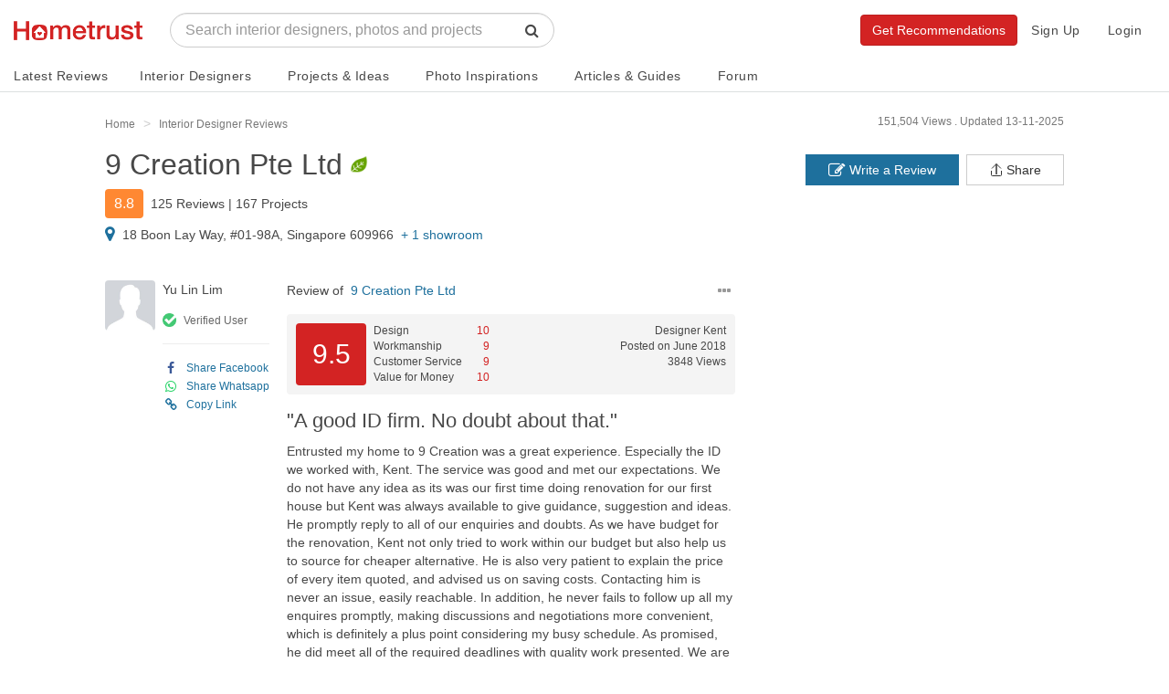

--- FILE ---
content_type: text/css
request_url: https://www.hometrust.sg/build/css/app.css?id=54f79c4abf7a70570cbe
body_size: 63146
content:
/*!
 * Bootstrap v3.3.7 (http://getbootstrap.com)
 * Copyright 2011-2016 Twitter, Inc.
 * Licensed under MIT (https://github.com/twbs/bootstrap/blob/master/LICENSE)
 */
/*! normalize.css v3.0.3 | MIT License | github.com/necolas/normalize.css */html{font-family:sans-serif;-ms-text-size-adjust:100%;-webkit-text-size-adjust:100%}body{margin:0}article,aside,details,figcaption,figure,footer,header,hgroup,main,menu,nav,section,summary{display:block}audio,canvas,progress,video{display:inline-block;vertical-align:baseline}audio:not([controls]){display:none;height:0}[hidden],template{display:none}a{background-color:transparent}a:active,a:hover{outline:0}abbr[title]{border-bottom:1px dotted}b,strong{font-weight:700}dfn{font-style:italic}h1{font-size:2em;margin:.67em 0}mark{background:#ff0;color:#000}small{font-size:80%}sub,sup{font-size:75%;line-height:0;position:relative;vertical-align:baseline}sup{top:-.5em}sub{bottom:-.25em}img{border:0}svg:not(:root){overflow:hidden}figure{margin:1em 40px}hr{-webkit-box-sizing:content-box;box-sizing:content-box;height:0}pre{overflow:auto}code,kbd,pre,samp{font-family:monospace,monospace;font-size:1em}button,input,optgroup,select,textarea{color:inherit;font:inherit;margin:0}button{overflow:visible}button,select{text-transform:none}button,html input[type=button],input[type=reset],input[type=submit]{-webkit-appearance:button;cursor:pointer}button[disabled],html input[disabled]{cursor:default}button::-moz-focus-inner,input::-moz-focus-inner{border:0;padding:0}input{line-height:normal}input[type=checkbox],input[type=radio]{-webkit-box-sizing:border-box;box-sizing:border-box;padding:0}input[type=number]::-webkit-inner-spin-button,input[type=number]::-webkit-outer-spin-button{height:auto}input[type=search]{-webkit-appearance:textfield;-webkit-box-sizing:content-box;box-sizing:content-box}input[type=search]::-webkit-search-cancel-button,input[type=search]::-webkit-search-decoration{-webkit-appearance:none}fieldset{border:1px solid silver;margin:0 2px;padding:.35em .625em .75em}textarea{overflow:auto}optgroup{font-weight:700}table{border-collapse:collapse;border-spacing:0}td,th{padding:0}

/*! Source: https://github.com/h5bp/html5-boilerplate/blob/master/src/css/main.css */@media print{*,:after,:before{background:transparent!important;color:#000!important;-webkit-box-shadow:none!important;box-shadow:none!important;text-shadow:none!important}a,a:visited{text-decoration:underline}a[href]:after{content:" (" attr(href) ")"}abbr[title]:after{content:" (" attr(title) ")"}a[href^="#"]:after,a[href^="javascript:"]:after{content:""}blockquote,pre{border:1px solid #999;page-break-inside:avoid}thead{display:table-header-group}img,tr{page-break-inside:avoid}img{max-width:100%!important}h2,h3,p{orphans:3;widows:3}h2,h3{page-break-after:avoid}.navbar{display:none}.btn>.caret,.dropup>.btn>.caret{border-top-color:#000!important}.label{border:1px solid #000}.table{border-collapse:collapse!important}.table td,.table th{background-color:#fff!important}.table-bordered td,.table-bordered th{border:1px solid #ddd!important}}@font-face{font-family:Glyphicons Halflings;src:url("../fonts/bootstrap/glyphicons-halflings-regular.eot");src:url("../fonts/bootstrap/glyphicons-halflings-regular.eot?#iefix") format("embedded-opentype"),url("../fonts/bootstrap/glyphicons-halflings-regular.woff2") format("woff2"),url("../fonts/bootstrap/glyphicons-halflings-regular.woff") format("woff"),url("../fonts/bootstrap/glyphicons-halflings-regular.ttf") format("truetype"),url("../fonts/bootstrap/glyphicons-halflings-regular.svg#glyphicons_halflingsregular") format("svg")}.glyphicon{position:relative;top:1px;display:inline-block;font-family:Glyphicons Halflings;font-style:normal;font-weight:400;line-height:1;-webkit-font-smoothing:antialiased;-moz-osx-font-smoothing:grayscale}.glyphicon-asterisk:before{content:"*"}.glyphicon-plus:before{content:"+"}.glyphicon-eur:before,.glyphicon-euro:before{content:"\20AC"}.glyphicon-minus:before{content:"\2212"}.glyphicon-cloud:before{content:"\2601"}.glyphicon-envelope:before{content:"\2709"}.glyphicon-pencil:before{content:"\270F"}.glyphicon-glass:before{content:"\E001"}.glyphicon-music:before{content:"\E002"}.glyphicon-search:before{content:"\E003"}.glyphicon-heart:before{content:"\E005"}.glyphicon-star:before{content:"\E006"}.glyphicon-star-empty:before{content:"\E007"}.glyphicon-user:before{content:"\E008"}.glyphicon-film:before{content:"\E009"}.glyphicon-th-large:before{content:"\E010"}.glyphicon-th:before{content:"\E011"}.glyphicon-th-list:before{content:"\E012"}.glyphicon-ok:before{content:"\E013"}.glyphicon-remove:before{content:"\E014"}.glyphicon-zoom-in:before{content:"\E015"}.glyphicon-zoom-out:before{content:"\E016"}.glyphicon-off:before{content:"\E017"}.glyphicon-signal:before{content:"\E018"}.glyphicon-cog:before{content:"\E019"}.glyphicon-trash:before{content:"\E020"}.glyphicon-home:before{content:"\E021"}.glyphicon-file:before{content:"\E022"}.glyphicon-time:before{content:"\E023"}.glyphicon-road:before{content:"\E024"}.glyphicon-download-alt:before{content:"\E025"}.glyphicon-download:before{content:"\E026"}.glyphicon-upload:before{content:"\E027"}.glyphicon-inbox:before{content:"\E028"}.glyphicon-play-circle:before{content:"\E029"}.glyphicon-repeat:before{content:"\E030"}.glyphicon-refresh:before{content:"\E031"}.glyphicon-list-alt:before{content:"\E032"}.glyphicon-lock:before{content:"\E033"}.glyphicon-flag:before{content:"\E034"}.glyphicon-headphones:before{content:"\E035"}.glyphicon-volume-off:before{content:"\E036"}.glyphicon-volume-down:before{content:"\E037"}.glyphicon-volume-up:before{content:"\E038"}.glyphicon-qrcode:before{content:"\E039"}.glyphicon-barcode:before{content:"\E040"}.glyphicon-tag:before{content:"\E041"}.glyphicon-tags:before{content:"\E042"}.glyphicon-book:before{content:"\E043"}.glyphicon-bookmark:before{content:"\E044"}.glyphicon-print:before{content:"\E045"}.glyphicon-camera:before{content:"\E046"}.glyphicon-font:before{content:"\E047"}.glyphicon-bold:before{content:"\E048"}.glyphicon-italic:before{content:"\E049"}.glyphicon-text-height:before{content:"\E050"}.glyphicon-text-width:before{content:"\E051"}.glyphicon-align-left:before{content:"\E052"}.glyphicon-align-center:before{content:"\E053"}.glyphicon-align-right:before{content:"\E054"}.glyphicon-align-justify:before{content:"\E055"}.glyphicon-list:before{content:"\E056"}.glyphicon-indent-left:before{content:"\E057"}.glyphicon-indent-right:before{content:"\E058"}.glyphicon-facetime-video:before{content:"\E059"}.glyphicon-picture:before{content:"\E060"}.glyphicon-map-marker:before{content:"\E062"}.glyphicon-adjust:before{content:"\E063"}.glyphicon-tint:before{content:"\E064"}.glyphicon-edit:before{content:"\E065"}.glyphicon-share:before{content:"\E066"}.glyphicon-check:before{content:"\E067"}.glyphicon-move:before{content:"\E068"}.glyphicon-step-backward:before{content:"\E069"}.glyphicon-fast-backward:before{content:"\E070"}.glyphicon-backward:before{content:"\E071"}.glyphicon-play:before{content:"\E072"}.glyphicon-pause:before{content:"\E073"}.glyphicon-stop:before{content:"\E074"}.glyphicon-forward:before{content:"\E075"}.glyphicon-fast-forward:before{content:"\E076"}.glyphicon-step-forward:before{content:"\E077"}.glyphicon-eject:before{content:"\E078"}.glyphicon-chevron-left:before{content:"\E079"}.glyphicon-chevron-right:before{content:"\E080"}.glyphicon-plus-sign:before{content:"\E081"}.glyphicon-minus-sign:before{content:"\E082"}.glyphicon-remove-sign:before{content:"\E083"}.glyphicon-ok-sign:before{content:"\E084"}.glyphicon-question-sign:before{content:"\E085"}.glyphicon-info-sign:before{content:"\E086"}.glyphicon-screenshot:before{content:"\E087"}.glyphicon-remove-circle:before{content:"\E088"}.glyphicon-ok-circle:before{content:"\E089"}.glyphicon-ban-circle:before{content:"\E090"}.glyphicon-arrow-left:before{content:"\E091"}.glyphicon-arrow-right:before{content:"\E092"}.glyphicon-arrow-up:before{content:"\E093"}.glyphicon-arrow-down:before{content:"\E094"}.glyphicon-share-alt:before{content:"\E095"}.glyphicon-resize-full:before{content:"\E096"}.glyphicon-resize-small:before{content:"\E097"}.glyphicon-exclamation-sign:before{content:"\E101"}.glyphicon-gift:before{content:"\E102"}.glyphicon-leaf:before{content:"\E103"}.glyphicon-fire:before{content:"\E104"}.glyphicon-eye-open:before{content:"\E105"}.glyphicon-eye-close:before{content:"\E106"}.glyphicon-warning-sign:before{content:"\E107"}.glyphicon-plane:before{content:"\E108"}.glyphicon-calendar:before{content:"\E109"}.glyphicon-random:before{content:"\E110"}.glyphicon-comment:before{content:"\E111"}.glyphicon-magnet:before{content:"\E112"}.glyphicon-chevron-up:before{content:"\E113"}.glyphicon-chevron-down:before{content:"\E114"}.glyphicon-retweet:before{content:"\E115"}.glyphicon-shopping-cart:before{content:"\E116"}.glyphicon-folder-close:before{content:"\E117"}.glyphicon-folder-open:before{content:"\E118"}.glyphicon-resize-vertical:before{content:"\E119"}.glyphicon-resize-horizontal:before{content:"\E120"}.glyphicon-hdd:before{content:"\E121"}.glyphicon-bullhorn:before{content:"\E122"}.glyphicon-bell:before{content:"\E123"}.glyphicon-certificate:before{content:"\E124"}.glyphicon-thumbs-up:before{content:"\E125"}.glyphicon-thumbs-down:before{content:"\E126"}.glyphicon-hand-right:before{content:"\E127"}.glyphicon-hand-left:before{content:"\E128"}.glyphicon-hand-up:before{content:"\E129"}.glyphicon-hand-down:before{content:"\E130"}.glyphicon-circle-arrow-right:before{content:"\E131"}.glyphicon-circle-arrow-left:before{content:"\E132"}.glyphicon-circle-arrow-up:before{content:"\E133"}.glyphicon-circle-arrow-down:before{content:"\E134"}.glyphicon-globe:before{content:"\E135"}.glyphicon-wrench:before{content:"\E136"}.glyphicon-tasks:before{content:"\E137"}.glyphicon-filter:before{content:"\E138"}.glyphicon-briefcase:before{content:"\E139"}.glyphicon-fullscreen:before{content:"\E140"}.glyphicon-dashboard:before{content:"\E141"}.glyphicon-paperclip:before{content:"\E142"}.glyphicon-heart-empty:before{content:"\E143"}.glyphicon-link:before{content:"\E144"}.glyphicon-phone:before{content:"\E145"}.glyphicon-pushpin:before{content:"\E146"}.glyphicon-usd:before{content:"\E148"}.glyphicon-gbp:before{content:"\E149"}.glyphicon-sort:before{content:"\E150"}.glyphicon-sort-by-alphabet:before{content:"\E151"}.glyphicon-sort-by-alphabet-alt:before{content:"\E152"}.glyphicon-sort-by-order:before{content:"\E153"}.glyphicon-sort-by-order-alt:before{content:"\E154"}.glyphicon-sort-by-attributes:before{content:"\E155"}.glyphicon-sort-by-attributes-alt:before{content:"\E156"}.glyphicon-unchecked:before{content:"\E157"}.glyphicon-expand:before{content:"\E158"}.glyphicon-collapse-down:before{content:"\E159"}.glyphicon-collapse-up:before{content:"\E160"}.glyphicon-log-in:before{content:"\E161"}.glyphicon-flash:before{content:"\E162"}.glyphicon-log-out:before{content:"\E163"}.glyphicon-new-window:before{content:"\E164"}.glyphicon-record:before{content:"\E165"}.glyphicon-save:before{content:"\E166"}.glyphicon-open:before{content:"\E167"}.glyphicon-saved:before{content:"\E168"}.glyphicon-import:before{content:"\E169"}.glyphicon-export:before{content:"\E170"}.glyphicon-send:before{content:"\E171"}.glyphicon-floppy-disk:before{content:"\E172"}.glyphicon-floppy-saved:before{content:"\E173"}.glyphicon-floppy-remove:before{content:"\E174"}.glyphicon-floppy-save:before{content:"\E175"}.glyphicon-floppy-open:before{content:"\E176"}.glyphicon-credit-card:before{content:"\E177"}.glyphicon-transfer:before{content:"\E178"}.glyphicon-cutlery:before{content:"\E179"}.glyphicon-header:before{content:"\E180"}.glyphicon-compressed:before{content:"\E181"}.glyphicon-earphone:before{content:"\E182"}.glyphicon-phone-alt:before{content:"\E183"}.glyphicon-tower:before{content:"\E184"}.glyphicon-stats:before{content:"\E185"}.glyphicon-sd-video:before{content:"\E186"}.glyphicon-hd-video:before{content:"\E187"}.glyphicon-subtitles:before{content:"\E188"}.glyphicon-sound-stereo:before{content:"\E189"}.glyphicon-sound-dolby:before{content:"\E190"}.glyphicon-sound-5-1:before{content:"\E191"}.glyphicon-sound-6-1:before{content:"\E192"}.glyphicon-sound-7-1:before{content:"\E193"}.glyphicon-copyright-mark:before{content:"\E194"}.glyphicon-registration-mark:before{content:"\E195"}.glyphicon-cloud-download:before{content:"\E197"}.glyphicon-cloud-upload:before{content:"\E198"}.glyphicon-tree-conifer:before{content:"\E199"}.glyphicon-tree-deciduous:before{content:"\E200"}.glyphicon-cd:before{content:"\E201"}.glyphicon-save-file:before{content:"\E202"}.glyphicon-open-file:before{content:"\E203"}.glyphicon-level-up:before{content:"\E204"}.glyphicon-copy:before{content:"\E205"}.glyphicon-paste:before{content:"\E206"}.glyphicon-alert:before{content:"\E209"}.glyphicon-equalizer:before{content:"\E210"}.glyphicon-king:before{content:"\E211"}.glyphicon-queen:before{content:"\E212"}.glyphicon-pawn:before{content:"\E213"}.glyphicon-bishop:before{content:"\E214"}.glyphicon-knight:before{content:"\E215"}.glyphicon-baby-formula:before{content:"\E216"}.glyphicon-tent:before{content:"\26FA"}.glyphicon-blackboard:before{content:"\E218"}.glyphicon-bed:before{content:"\E219"}.glyphicon-apple:before{content:"\F8FF"}.glyphicon-erase:before{content:"\E221"}.glyphicon-hourglass:before{content:"\231B"}.glyphicon-lamp:before{content:"\E223"}.glyphicon-duplicate:before{content:"\E224"}.glyphicon-piggy-bank:before{content:"\E225"}.glyphicon-scissors:before{content:"\E226"}.glyphicon-bitcoin:before,.glyphicon-btc:before,.glyphicon-xbt:before{content:"\E227"}.glyphicon-jpy:before,.glyphicon-yen:before{content:"\A5"}.glyphicon-rub:before,.glyphicon-ruble:before{content:"\20BD"}.glyphicon-scale:before{content:"\E230"}.glyphicon-ice-lolly:before{content:"\E231"}.glyphicon-ice-lolly-tasted:before{content:"\E232"}.glyphicon-education:before{content:"\E233"}.glyphicon-option-horizontal:before{content:"\E234"}.glyphicon-option-vertical:before{content:"\E235"}.glyphicon-menu-hamburger:before{content:"\E236"}.glyphicon-modal-window:before{content:"\E237"}.glyphicon-oil:before{content:"\E238"}.glyphicon-grain:before{content:"\E239"}.glyphicon-sunglasses:before{content:"\E240"}.glyphicon-text-size:before{content:"\E241"}.glyphicon-text-color:before{content:"\E242"}.glyphicon-text-background:before{content:"\E243"}.glyphicon-object-align-top:before{content:"\E244"}.glyphicon-object-align-bottom:before{content:"\E245"}.glyphicon-object-align-horizontal:before{content:"\E246"}.glyphicon-object-align-left:before{content:"\E247"}.glyphicon-object-align-vertical:before{content:"\E248"}.glyphicon-object-align-right:before{content:"\E249"}.glyphicon-triangle-right:before{content:"\E250"}.glyphicon-triangle-left:before{content:"\E251"}.glyphicon-triangle-bottom:before{content:"\E252"}.glyphicon-triangle-top:before{content:"\E253"}.glyphicon-console:before{content:"\E254"}.glyphicon-superscript:before{content:"\E255"}.glyphicon-subscript:before{content:"\E256"}.glyphicon-menu-left:before{content:"\E257"}.glyphicon-menu-right:before{content:"\E258"}.glyphicon-menu-down:before{content:"\E259"}.glyphicon-menu-up:before{content:"\E260"}*,:after,:before{-webkit-box-sizing:border-box;box-sizing:border-box}html{font-size:10px;-webkit-tap-highlight-color:transparent}body{font-family:Helvetica Neue,Helvetica,Arial,sans-serif;font-size:14px;line-height:1.42857143;color:#484848;background-color:#fff}button,input,select,textarea{font-family:inherit;font-size:inherit;line-height:inherit}a{color:#1e709d;text-decoration:none}a:focus,a:hover{color:#12425d;text-decoration:underline}a:focus{outline:5px auto -webkit-focus-ring-color;outline-offset:-2px}figure{margin:0}img{vertical-align:middle}.img-responsive{display:block;max-width:100%;height:auto}.img-rounded{border-radius:4px}.img-thumbnail{padding:4px;line-height:1.42857143;background-color:#fff;border:1px solid #ddd;border-radius:4px;-webkit-transition:all .2s ease-in-out;transition:all .2s ease-in-out;display:inline-block;max-width:100%;height:auto}.img-circle{border-radius:50%}hr{margin-top:20px;margin-bottom:20px;border:0;border-top:1px solid #eee}[role=button]{cursor:pointer}.h1,.h2,.h3,.h4,.h5,.h6,h1,h2,h3,h4,h5,h6{font-family:inherit;font-weight:500;line-height:1.1;color:inherit}.h1 .small,.h1 small,.h2 .small,.h2 small,.h3 .small,.h3 small,.h4 .small,.h4 small,.h5 .small,.h5 small,.h6 .small,.h6 small,h1 .small,h1 small,h2 .small,h2 small,h3 .small,h3 small,h4 .small,h4 small,h5 .small,h5 small,h6 .small,h6 small{font-weight:400;line-height:1;color:#777}.h1,.h2,.h3,h1,h2,h3{margin-top:20px;margin-bottom:10px}.h1 .small,.h1 small,.h2 .small,.h2 small,.h3 .small,.h3 small,h1 .small,h1 small,h2 .small,h2 small,h3 .small,h3 small{font-size:65%}.h4,.h5,.h6,h4,h5,h6{margin-top:10px;margin-bottom:10px}.h4 .small,.h4 small,.h5 .small,.h5 small,.h6 .small,.h6 small,h4 .small,h4 small,h5 .small,h5 small,h6 .small,h6 small{font-size:75%}.h1,h1{font-size:36px}.h2,h2{font-size:30px}.h3,h3{font-size:24px}.h4,h4{font-size:18px}.h5,h5{font-size:14px}.h6,h6{font-size:12px}p{margin:0 0 10px}.lead{margin-bottom:20px;font-size:16px;font-weight:300;line-height:1.4}@media (min-width:744px){.lead{font-size:21px}}.small,small{font-size:85%}.mark,mark{background-color:#fcf8e3;padding:.2em}.text-left{text-align:left}.text-right{text-align:right}.text-center{text-align:center}.text-justify{text-align:justify}.text-nowrap{white-space:nowrap}.text-lowercase{text-transform:lowercase}.initialism,.text-uppercase{text-transform:uppercase}.text-capitalize{text-transform:capitalize}.text-muted{color:#777}.text-primary{color:#337ab7}a.text-primary:focus,a.text-primary:hover{color:#286090}.text-success{color:#3c763d}a.text-success:focus,a.text-success:hover{color:#2b542c}.text-info{color:#31708f}a.text-info:focus,a.text-info:hover{color:#245269}.text-warning{color:#8a6d3b}a.text-warning:focus,a.text-warning:hover{color:#66512c}.text-danger{color:#a94442}a.text-danger:focus,a.text-danger:hover{color:#843534}.bg-primary{color:#fff;background-color:#337ab7}a.bg-primary:focus,a.bg-primary:hover{background-color:#286090}.bg-success{background-color:#dff0d8}a.bg-success:focus,a.bg-success:hover{background-color:#c1e2b3}.bg-info{background-color:#d9edf7}a.bg-info:focus,a.bg-info:hover{background-color:#afd9ee}.bg-warning{background-color:#fcf8e3}a.bg-warning:focus,a.bg-warning:hover{background-color:#f7ecb5}.bg-danger{background-color:#f2dede}a.bg-danger:focus,a.bg-danger:hover{background-color:#e4b9b9}.page-header{padding-bottom:9px;margin:40px 0 20px;border-bottom:1px solid #eee}ol,ul{margin-top:0;margin-bottom:10px}ol ol,ol ul,ul ol,ul ul{margin-bottom:0}.list-inline,.list-unstyled{padding-left:0;list-style:none}.list-inline{margin-left:-5px}.list-inline>li{display:inline-block;padding-left:5px;padding-right:5px}dl{margin-top:0;margin-bottom:20px}dd,dt{line-height:1.42857143}dt{font-weight:700}dd{margin-left:0}.dl-horizontal dd:after,.dl-horizontal dd:before{content:" ";display:table}.dl-horizontal dd:after{clear:both}@media (min-width:744px){.dl-horizontal dt{float:left;width:160px;clear:left;text-align:right;overflow:hidden;text-overflow:ellipsis;white-space:nowrap}.dl-horizontal dd{margin-left:180px}}abbr[data-original-title],abbr[title]{cursor:help;border-bottom:1px dotted #777}.initialism{font-size:90%}blockquote{padding:10px 20px;margin:0 0 20px;font-size:17.5px;border-left:5px solid #eee}blockquote ol:last-child,blockquote p:last-child,blockquote ul:last-child{margin-bottom:0}blockquote .small,blockquote footer,blockquote small{display:block;font-size:80%;line-height:1.42857143;color:#777}blockquote .small:before,blockquote footer:before,blockquote small:before{content:"\2014   \A0"}.blockquote-reverse,blockquote.pull-right{padding-right:15px;padding-left:0;border-right:5px solid #eee;border-left:0;text-align:right}.blockquote-reverse .small:before,.blockquote-reverse footer:before,.blockquote-reverse small:before,blockquote.pull-right .small:before,blockquote.pull-right footer:before,blockquote.pull-right small:before{content:""}.blockquote-reverse .small:after,.blockquote-reverse footer:after,.blockquote-reverse small:after,blockquote.pull-right .small:after,blockquote.pull-right footer:after,blockquote.pull-right small:after{content:"\A0   \2014"}address{margin-bottom:20px;font-style:normal;line-height:1.42857143}code,kbd,pre,samp{font-family:Menlo,Monaco,Consolas,Courier New,monospace}code{color:#c7254e;background-color:#f9f2f4;border-radius:4px}code,kbd{padding:2px 4px;font-size:90%}kbd{color:#fff;background-color:#333;border-radius:3px;-webkit-box-shadow:inset 0 -1px 0 rgba(0,0,0,.25);box-shadow:inset 0 -1px 0 rgba(0,0,0,.25)}kbd kbd{padding:0;font-size:100%;font-weight:700;-webkit-box-shadow:none;box-shadow:none}pre{display:block;padding:9.5px;margin:0 0 10px;font-size:13px;line-height:1.42857143;word-break:break-all;word-wrap:break-word;color:#333;background-color:#f5f5f5;border:1px solid #ccc;border-radius:4px}pre code{padding:0;font-size:inherit;color:inherit;white-space:pre-wrap;background-color:transparent;border-radius:0}.pre-scrollable{max-height:340px;overflow-y:scroll}.container{margin-right:auto;margin-left:auto;padding-left:15px;padding-right:15px}.container:after,.container:before{content:" ";display:table}.container:after{clear:both}@media (min-width:744px){.container{width:696px}}@media (min-width:992px){.container{width:970px}}@media (min-width:1128px){.container{width:1080px}}.container-fluid{margin-right:auto;margin-left:auto;padding-left:15px;padding-right:15px}.container-fluid:after,.container-fluid:before{content:" ";display:table}.container-fluid:after{clear:both}.row{margin-left:-15px;margin-right:-15px}.row:after,.row:before{content:" ";display:table}.row:after{clear:both}.col-lg-1,.col-lg-2,.col-lg-3,.col-lg-4,.col-lg-5,.col-lg-6,.col-lg-7,.col-lg-8,.col-lg-9,.col-lg-10,.col-lg-11,.col-lg-12,.col-md-1,.col-md-2,.col-md-3,.col-md-4,.col-md-5,.col-md-6,.col-md-7,.col-md-8,.col-md-9,.col-md-10,.col-md-11,.col-md-12,.col-sm-1,.col-sm-2,.col-sm-3,.col-sm-4,.col-sm-5,.col-sm-6,.col-sm-7,.col-sm-8,.col-sm-9,.col-sm-10,.col-sm-11,.col-sm-12,.col-xs-1,.col-xs-2,.col-xs-3,.col-xs-4,.col-xs-5,.col-xs-6,.col-xs-7,.col-xs-8,.col-xs-9,.col-xs-10,.col-xs-11,.col-xs-12{position:relative;min-height:1px;padding-left:15px;padding-right:15px}.col-xs-1,.col-xs-2,.col-xs-3,.col-xs-4,.col-xs-5,.col-xs-6,.col-xs-7,.col-xs-8,.col-xs-9,.col-xs-10,.col-xs-11,.col-xs-12{float:left}.col-xs-1{width:8.33333333%}.col-xs-2{width:16.66666667%}.col-xs-3{width:25%}.col-xs-4{width:33.33333333%}.col-xs-5{width:41.66666667%}.col-xs-6{width:50%}.col-xs-7{width:58.33333333%}.col-xs-8{width:66.66666667%}.col-xs-9{width:75%}.col-xs-10{width:83.33333333%}.col-xs-11{width:91.66666667%}.col-xs-12{width:100%}.col-xs-pull-0{right:auto}.col-xs-pull-1{right:8.33333333%}.col-xs-pull-2{right:16.66666667%}.col-xs-pull-3{right:25%}.col-xs-pull-4{right:33.33333333%}.col-xs-pull-5{right:41.66666667%}.col-xs-pull-6{right:50%}.col-xs-pull-7{right:58.33333333%}.col-xs-pull-8{right:66.66666667%}.col-xs-pull-9{right:75%}.col-xs-pull-10{right:83.33333333%}.col-xs-pull-11{right:91.66666667%}.col-xs-pull-12{right:100%}.col-xs-push-0{left:auto}.col-xs-push-1{left:8.33333333%}.col-xs-push-2{left:16.66666667%}.col-xs-push-3{left:25%}.col-xs-push-4{left:33.33333333%}.col-xs-push-5{left:41.66666667%}.col-xs-push-6{left:50%}.col-xs-push-7{left:58.33333333%}.col-xs-push-8{left:66.66666667%}.col-xs-push-9{left:75%}.col-xs-push-10{left:83.33333333%}.col-xs-push-11{left:91.66666667%}.col-xs-push-12{left:100%}.col-xs-offset-0{margin-left:0}.col-xs-offset-1{margin-left:8.33333333%}.col-xs-offset-2{margin-left:16.66666667%}.col-xs-offset-3{margin-left:25%}.col-xs-offset-4{margin-left:33.33333333%}.col-xs-offset-5{margin-left:41.66666667%}.col-xs-offset-6{margin-left:50%}.col-xs-offset-7{margin-left:58.33333333%}.col-xs-offset-8{margin-left:66.66666667%}.col-xs-offset-9{margin-left:75%}.col-xs-offset-10{margin-left:83.33333333%}.col-xs-offset-11{margin-left:91.66666667%}.col-xs-offset-12{margin-left:100%}@media (min-width:744px){.col-sm-1,.col-sm-2,.col-sm-3,.col-sm-4,.col-sm-5,.col-sm-6,.col-sm-7,.col-sm-8,.col-sm-9,.col-sm-10,.col-sm-11,.col-sm-12{float:left}.col-sm-1{width:8.33333333%}.col-sm-2{width:16.66666667%}.col-sm-3{width:25%}.col-sm-4{width:33.33333333%}.col-sm-5{width:41.66666667%}.col-sm-6{width:50%}.col-sm-7{width:58.33333333%}.col-sm-8{width:66.66666667%}.col-sm-9{width:75%}.col-sm-10{width:83.33333333%}.col-sm-11{width:91.66666667%}.col-sm-12{width:100%}.col-sm-pull-0{right:auto}.col-sm-pull-1{right:8.33333333%}.col-sm-pull-2{right:16.66666667%}.col-sm-pull-3{right:25%}.col-sm-pull-4{right:33.33333333%}.col-sm-pull-5{right:41.66666667%}.col-sm-pull-6{right:50%}.col-sm-pull-7{right:58.33333333%}.col-sm-pull-8{right:66.66666667%}.col-sm-pull-9{right:75%}.col-sm-pull-10{right:83.33333333%}.col-sm-pull-11{right:91.66666667%}.col-sm-pull-12{right:100%}.col-sm-push-0{left:auto}.col-sm-push-1{left:8.33333333%}.col-sm-push-2{left:16.66666667%}.col-sm-push-3{left:25%}.col-sm-push-4{left:33.33333333%}.col-sm-push-5{left:41.66666667%}.col-sm-push-6{left:50%}.col-sm-push-7{left:58.33333333%}.col-sm-push-8{left:66.66666667%}.col-sm-push-9{left:75%}.col-sm-push-10{left:83.33333333%}.col-sm-push-11{left:91.66666667%}.col-sm-push-12{left:100%}.col-sm-offset-0{margin-left:0}.col-sm-offset-1{margin-left:8.33333333%}.col-sm-offset-2{margin-left:16.66666667%}.col-sm-offset-3{margin-left:25%}.col-sm-offset-4{margin-left:33.33333333%}.col-sm-offset-5{margin-left:41.66666667%}.col-sm-offset-6{margin-left:50%}.col-sm-offset-7{margin-left:58.33333333%}.col-sm-offset-8{margin-left:66.66666667%}.col-sm-offset-9{margin-left:75%}.col-sm-offset-10{margin-left:83.33333333%}.col-sm-offset-11{margin-left:91.66666667%}.col-sm-offset-12{margin-left:100%}}@media (min-width:992px){.col-md-1,.col-md-2,.col-md-3,.col-md-4,.col-md-5,.col-md-6,.col-md-7,.col-md-8,.col-md-9,.col-md-10,.col-md-11,.col-md-12{float:left}.col-md-1{width:8.33333333%}.col-md-2{width:16.66666667%}.col-md-3{width:25%}.col-md-4{width:33.33333333%}.col-md-5{width:41.66666667%}.col-md-6{width:50%}.col-md-7{width:58.33333333%}.col-md-8{width:66.66666667%}.col-md-9{width:75%}.col-md-10{width:83.33333333%}.col-md-11{width:91.66666667%}.col-md-12{width:100%}.col-md-pull-0{right:auto}.col-md-pull-1{right:8.33333333%}.col-md-pull-2{right:16.66666667%}.col-md-pull-3{right:25%}.col-md-pull-4{right:33.33333333%}.col-md-pull-5{right:41.66666667%}.col-md-pull-6{right:50%}.col-md-pull-7{right:58.33333333%}.col-md-pull-8{right:66.66666667%}.col-md-pull-9{right:75%}.col-md-pull-10{right:83.33333333%}.col-md-pull-11{right:91.66666667%}.col-md-pull-12{right:100%}.col-md-push-0{left:auto}.col-md-push-1{left:8.33333333%}.col-md-push-2{left:16.66666667%}.col-md-push-3{left:25%}.col-md-push-4{left:33.33333333%}.col-md-push-5{left:41.66666667%}.col-md-push-6{left:50%}.col-md-push-7{left:58.33333333%}.col-md-push-8{left:66.66666667%}.col-md-push-9{left:75%}.col-md-push-10{left:83.33333333%}.col-md-push-11{left:91.66666667%}.col-md-push-12{left:100%}.col-md-offset-0{margin-left:0}.col-md-offset-1{margin-left:8.33333333%}.col-md-offset-2{margin-left:16.66666667%}.col-md-offset-3{margin-left:25%}.col-md-offset-4{margin-left:33.33333333%}.col-md-offset-5{margin-left:41.66666667%}.col-md-offset-6{margin-left:50%}.col-md-offset-7{margin-left:58.33333333%}.col-md-offset-8{margin-left:66.66666667%}.col-md-offset-9{margin-left:75%}.col-md-offset-10{margin-left:83.33333333%}.col-md-offset-11{margin-left:91.66666667%}.col-md-offset-12{margin-left:100%}}@media (min-width:1128px){.col-lg-1,.col-lg-2,.col-lg-3,.col-lg-4,.col-lg-5,.col-lg-6,.col-lg-7,.col-lg-8,.col-lg-9,.col-lg-10,.col-lg-11,.col-lg-12{float:left}.col-lg-1{width:8.33333333%}.col-lg-2{width:16.66666667%}.col-lg-3{width:25%}.col-lg-4{width:33.33333333%}.col-lg-5{width:41.66666667%}.col-lg-6{width:50%}.col-lg-7{width:58.33333333%}.col-lg-8{width:66.66666667%}.col-lg-9{width:75%}.col-lg-10{width:83.33333333%}.col-lg-11{width:91.66666667%}.col-lg-12{width:100%}.col-lg-pull-0{right:auto}.col-lg-pull-1{right:8.33333333%}.col-lg-pull-2{right:16.66666667%}.col-lg-pull-3{right:25%}.col-lg-pull-4{right:33.33333333%}.col-lg-pull-5{right:41.66666667%}.col-lg-pull-6{right:50%}.col-lg-pull-7{right:58.33333333%}.col-lg-pull-8{right:66.66666667%}.col-lg-pull-9{right:75%}.col-lg-pull-10{right:83.33333333%}.col-lg-pull-11{right:91.66666667%}.col-lg-pull-12{right:100%}.col-lg-push-0{left:auto}.col-lg-push-1{left:8.33333333%}.col-lg-push-2{left:16.66666667%}.col-lg-push-3{left:25%}.col-lg-push-4{left:33.33333333%}.col-lg-push-5{left:41.66666667%}.col-lg-push-6{left:50%}.col-lg-push-7{left:58.33333333%}.col-lg-push-8{left:66.66666667%}.col-lg-push-9{left:75%}.col-lg-push-10{left:83.33333333%}.col-lg-push-11{left:91.66666667%}.col-lg-push-12{left:100%}.col-lg-offset-0{margin-left:0}.col-lg-offset-1{margin-left:8.33333333%}.col-lg-offset-2{margin-left:16.66666667%}.col-lg-offset-3{margin-left:25%}.col-lg-offset-4{margin-left:33.33333333%}.col-lg-offset-5{margin-left:41.66666667%}.col-lg-offset-6{margin-left:50%}.col-lg-offset-7{margin-left:58.33333333%}.col-lg-offset-8{margin-left:66.66666667%}.col-lg-offset-9{margin-left:75%}.col-lg-offset-10{margin-left:83.33333333%}.col-lg-offset-11{margin-left:91.66666667%}.col-lg-offset-12{margin-left:100%}}table{background-color:transparent}caption{padding-top:8px;padding-bottom:8px;color:#777}caption,th{text-align:left}.table{width:100%;max-width:100%;margin-bottom:20px}.table>tbody>tr>td,.table>tbody>tr>th,.table>tfoot>tr>td,.table>tfoot>tr>th,.table>thead>tr>td,.table>thead>tr>th{padding:8px;line-height:1.42857143;vertical-align:top;border-top:1px solid #ddd}.table>thead>tr>th{vertical-align:bottom;border-bottom:2px solid #ddd}.table>caption+thead>tr:first-child>td,.table>caption+thead>tr:first-child>th,.table>colgroup+thead>tr:first-child>td,.table>colgroup+thead>tr:first-child>th,.table>thead:first-child>tr:first-child>td,.table>thead:first-child>tr:first-child>th{border-top:0}.table>tbody+tbody{border-top:2px solid #ddd}.table .table{background-color:#fff}.table-condensed>tbody>tr>td,.table-condensed>tbody>tr>th,.table-condensed>tfoot>tr>td,.table-condensed>tfoot>tr>th,.table-condensed>thead>tr>td,.table-condensed>thead>tr>th{padding:5px}.table-bordered,.table-bordered>tbody>tr>td,.table-bordered>tbody>tr>th,.table-bordered>tfoot>tr>td,.table-bordered>tfoot>tr>th,.table-bordered>thead>tr>td,.table-bordered>thead>tr>th{border:1px solid #ddd}.table-bordered>thead>tr>td,.table-bordered>thead>tr>th{border-bottom-width:2px}.table-striped>tbody>tr:nth-of-type(odd){background-color:#f9f9f9}.table-hover>tbody>tr:hover{background-color:#f5f5f5}table col[class*=col-]{position:static;float:none;display:table-column}table td[class*=col-],table th[class*=col-]{position:static;float:none;display:table-cell}.table>tbody>tr.active>td,.table>tbody>tr.active>th,.table>tbody>tr>td.active,.table>tbody>tr>th.active,.table>tfoot>tr.active>td,.table>tfoot>tr.active>th,.table>tfoot>tr>td.active,.table>tfoot>tr>th.active,.table>thead>tr.active>td,.table>thead>tr.active>th,.table>thead>tr>td.active,.table>thead>tr>th.active{background-color:#f5f5f5}.table-hover>tbody>tr.active:hover>td,.table-hover>tbody>tr.active:hover>th,.table-hover>tbody>tr:hover>.active,.table-hover>tbody>tr>td.active:hover,.table-hover>tbody>tr>th.active:hover{background-color:#e8e8e8}.table>tbody>tr.success>td,.table>tbody>tr.success>th,.table>tbody>tr>td.success,.table>tbody>tr>th.success,.table>tfoot>tr.success>td,.table>tfoot>tr.success>th,.table>tfoot>tr>td.success,.table>tfoot>tr>th.success,.table>thead>tr.success>td,.table>thead>tr.success>th,.table>thead>tr>td.success,.table>thead>tr>th.success{background-color:#dff0d8}.table-hover>tbody>tr.success:hover>td,.table-hover>tbody>tr.success:hover>th,.table-hover>tbody>tr:hover>.success,.table-hover>tbody>tr>td.success:hover,.table-hover>tbody>tr>th.success:hover{background-color:#d0e9c6}.table>tbody>tr.info>td,.table>tbody>tr.info>th,.table>tbody>tr>td.info,.table>tbody>tr>th.info,.table>tfoot>tr.info>td,.table>tfoot>tr.info>th,.table>tfoot>tr>td.info,.table>tfoot>tr>th.info,.table>thead>tr.info>td,.table>thead>tr.info>th,.table>thead>tr>td.info,.table>thead>tr>th.info{background-color:#d9edf7}.table-hover>tbody>tr.info:hover>td,.table-hover>tbody>tr.info:hover>th,.table-hover>tbody>tr:hover>.info,.table-hover>tbody>tr>td.info:hover,.table-hover>tbody>tr>th.info:hover{background-color:#c4e3f3}.table>tbody>tr.warning>td,.table>tbody>tr.warning>th,.table>tbody>tr>td.warning,.table>tbody>tr>th.warning,.table>tfoot>tr.warning>td,.table>tfoot>tr.warning>th,.table>tfoot>tr>td.warning,.table>tfoot>tr>th.warning,.table>thead>tr.warning>td,.table>thead>tr.warning>th,.table>thead>tr>td.warning,.table>thead>tr>th.warning{background-color:#fcf8e3}.table-hover>tbody>tr.warning:hover>td,.table-hover>tbody>tr.warning:hover>th,.table-hover>tbody>tr:hover>.warning,.table-hover>tbody>tr>td.warning:hover,.table-hover>tbody>tr>th.warning:hover{background-color:#faf2cc}.table>tbody>tr.danger>td,.table>tbody>tr.danger>th,.table>tbody>tr>td.danger,.table>tbody>tr>th.danger,.table>tfoot>tr.danger>td,.table>tfoot>tr.danger>th,.table>tfoot>tr>td.danger,.table>tfoot>tr>th.danger,.table>thead>tr.danger>td,.table>thead>tr.danger>th,.table>thead>tr>td.danger,.table>thead>tr>th.danger{background-color:#f2dede}.table-hover>tbody>tr.danger:hover>td,.table-hover>tbody>tr.danger:hover>th,.table-hover>tbody>tr:hover>.danger,.table-hover>tbody>tr>td.danger:hover,.table-hover>tbody>tr>th.danger:hover{background-color:#ebcccc}.table-responsive{overflow-x:auto;min-height:.01%}@media screen and (max-width:743px){.table-responsive{width:100%;margin-bottom:15px;overflow-y:hidden;-ms-overflow-style:-ms-autohiding-scrollbar;border:1px solid #ddd}.table-responsive>.table{margin-bottom:0}.table-responsive>.table>tbody>tr>td,.table-responsive>.table>tbody>tr>th,.table-responsive>.table>tfoot>tr>td,.table-responsive>.table>tfoot>tr>th,.table-responsive>.table>thead>tr>td,.table-responsive>.table>thead>tr>th{white-space:nowrap}.table-responsive>.table-bordered{border:0}.table-responsive>.table-bordered>tbody>tr>td:first-child,.table-responsive>.table-bordered>tbody>tr>th:first-child,.table-responsive>.table-bordered>tfoot>tr>td:first-child,.table-responsive>.table-bordered>tfoot>tr>th:first-child,.table-responsive>.table-bordered>thead>tr>td:first-child,.table-responsive>.table-bordered>thead>tr>th:first-child{border-left:0}.table-responsive>.table-bordered>tbody>tr>td:last-child,.table-responsive>.table-bordered>tbody>tr>th:last-child,.table-responsive>.table-bordered>tfoot>tr>td:last-child,.table-responsive>.table-bordered>tfoot>tr>th:last-child,.table-responsive>.table-bordered>thead>tr>td:last-child,.table-responsive>.table-bordered>thead>tr>th:last-child{border-right:0}.table-responsive>.table-bordered>tbody>tr:last-child>td,.table-responsive>.table-bordered>tbody>tr:last-child>th,.table-responsive>.table-bordered>tfoot>tr:last-child>td,.table-responsive>.table-bordered>tfoot>tr:last-child>th{border-bottom:0}}fieldset{margin:0;min-width:0}fieldset,legend{padding:0;border:0}legend{display:block;width:100%;margin-bottom:20px;font-size:21px;line-height:inherit;color:#333;border-bottom:1px solid #e5e5e5}label{display:inline-block;max-width:100%;margin-bottom:5px;font-weight:700}input[type=search]{-webkit-box-sizing:border-box;box-sizing:border-box}input[type=checkbox],input[type=radio]{margin:4px 0 0;margin-top:1px\9;line-height:normal}input[type=file]{display:block}input[type=range]{display:block;width:100%}select[multiple],select[size]{height:auto}input[type=checkbox]:focus,input[type=file]:focus,input[type=radio]:focus{outline:5px auto -webkit-focus-ring-color;outline-offset:-2px}output{padding-top:7px}.form-control,output{display:block;font-size:14px;line-height:1.42857143;color:#555}.form-control{width:100%;height:34px;padding:6px 12px;background-color:#fff;background-image:none;border:1px solid #ccc;border-radius:4px;-webkit-box-shadow:inset 0 1px 1px rgba(0,0,0,.075);box-shadow:inset 0 1px 1px rgba(0,0,0,.075);-webkit-transition:border-color .15s ease-in-out,box-shadow .15s ease-in-out;-webkit-transition:border-color .15s ease-in-out,-webkit-box-shadow .15s ease-in-out;transition:border-color .15s ease-in-out,-webkit-box-shadow .15s ease-in-out;transition:border-color .15s ease-in-out,box-shadow .15s ease-in-out;transition:border-color .15s ease-in-out,box-shadow .15s ease-in-out,-webkit-box-shadow .15s ease-in-out}.form-control:focus{border-color:#66afe9;outline:0;-webkit-box-shadow:inset 0 1px 1px rgba(0,0,0,.075),0 0 8px rgba(102,175,233,.6);box-shadow:inset 0 1px 1px rgba(0,0,0,.075),0 0 8px rgba(102,175,233,.6)}.form-control::-moz-placeholder{color:#999;opacity:1}.form-control:-ms-input-placeholder{color:#999}.form-control::-webkit-input-placeholder{color:#999}.form-control::-ms-expand{border:0;background-color:transparent}.form-control[disabled],.form-control[readonly],fieldset[disabled] .form-control{background-color:#eee;opacity:1}.form-control[disabled],fieldset[disabled] .form-control{cursor:not-allowed}textarea.form-control{height:auto}input[type=search]{-webkit-appearance:none}@media screen and (-webkit-min-device-pixel-ratio:0){input[type=date].form-control,input[type=datetime-local].form-control,input[type=month].form-control,input[type=time].form-control{line-height:34px}.input-group-sm>.input-group-btn>input[type=date].btn,.input-group-sm>.input-group-btn>input[type=datetime-local].btn,.input-group-sm>.input-group-btn>input[type=month].btn,.input-group-sm>.input-group-btn>input[type=time].btn,.input-group-sm>input[type=date].form-control,.input-group-sm>input[type=date].input-group-addon,.input-group-sm>input[type=datetime-local].form-control,.input-group-sm>input[type=datetime-local].input-group-addon,.input-group-sm>input[type=month].form-control,.input-group-sm>input[type=month].input-group-addon,.input-group-sm>input[type=time].form-control,.input-group-sm>input[type=time].input-group-addon,.input-group-sm input[type=date],.input-group-sm input[type=datetime-local],.input-group-sm input[type=month],.input-group-sm input[type=time],input[type=date].input-sm,input[type=datetime-local].input-sm,input[type=month].input-sm,input[type=time].input-sm{line-height:30px}.input-group-lg>.input-group-btn>input[type=date].btn,.input-group-lg>.input-group-btn>input[type=datetime-local].btn,.input-group-lg>.input-group-btn>input[type=month].btn,.input-group-lg>.input-group-btn>input[type=time].btn,.input-group-lg>input[type=date].form-control,.input-group-lg>input[type=date].input-group-addon,.input-group-lg>input[type=datetime-local].form-control,.input-group-lg>input[type=datetime-local].input-group-addon,.input-group-lg>input[type=month].form-control,.input-group-lg>input[type=month].input-group-addon,.input-group-lg>input[type=time].form-control,.input-group-lg>input[type=time].input-group-addon,.input-group-lg input[type=date],.input-group-lg input[type=datetime-local],.input-group-lg input[type=month],.input-group-lg input[type=time],input[type=date].input-lg,input[type=datetime-local].input-lg,input[type=month].input-lg,input[type=time].input-lg{line-height:46px}}.form-group{margin-bottom:15px}.checkbox,.radio{position:relative;display:block;margin-top:10px;margin-bottom:10px}.checkbox label,.radio label{min-height:20px;padding-left:20px;margin-bottom:0;font-weight:400;cursor:pointer}.checkbox-inline input[type=checkbox],.checkbox input[type=checkbox],.radio-inline input[type=radio],.radio input[type=radio]{position:absolute;margin-left:-20px;margin-top:4px\9}.checkbox+.checkbox,.radio+.radio{margin-top:-5px}.checkbox-inline,.radio-inline{position:relative;display:inline-block;padding-left:20px;margin-bottom:0;vertical-align:middle;font-weight:400;cursor:pointer}.checkbox-inline+.checkbox-inline,.radio-inline+.radio-inline{margin-top:0;margin-left:10px}.checkbox-inline.disabled,.checkbox.disabled label,.radio-inline.disabled,.radio.disabled label,fieldset[disabled] .checkbox-inline,fieldset[disabled] .checkbox label,fieldset[disabled] .radio-inline,fieldset[disabled] .radio label,fieldset[disabled] input[type=checkbox],fieldset[disabled] input[type=radio],input[type=checkbox].disabled,input[type=checkbox][disabled],input[type=radio].disabled,input[type=radio][disabled]{cursor:not-allowed}.form-control-static{padding-top:7px;padding-bottom:7px;margin-bottom:0;min-height:34px}.form-control-static.input-lg,.form-control-static.input-sm,.input-group-lg>.form-control-static.form-control,.input-group-lg>.form-control-static.input-group-addon,.input-group-lg>.input-group-btn>.form-control-static.btn,.input-group-sm>.form-control-static.form-control,.input-group-sm>.form-control-static.input-group-addon,.input-group-sm>.input-group-btn>.form-control-static.btn{padding-left:0;padding-right:0}.input-group-sm>.form-control,.input-group-sm>.input-group-addon,.input-group-sm>.input-group-btn>.btn,.input-sm{height:30px;padding:5px 10px;font-size:12px;line-height:1.5;border-radius:3px}.input-group-sm>.input-group-btn>select.btn,.input-group-sm>select.form-control,.input-group-sm>select.input-group-addon,select.input-sm{height:30px;line-height:30px}.input-group-sm>.input-group-btn>select[multiple].btn,.input-group-sm>.input-group-btn>textarea.btn,.input-group-sm>select[multiple].form-control,.input-group-sm>select[multiple].input-group-addon,.input-group-sm>textarea.form-control,.input-group-sm>textarea.input-group-addon,select[multiple].input-sm,textarea.input-sm{height:auto}.form-group-sm .form-control{height:30px;padding:5px 10px;font-size:12px;line-height:1.5;border-radius:3px}.form-group-sm select.form-control{height:30px;line-height:30px}.form-group-sm select[multiple].form-control,.form-group-sm textarea.form-control{height:auto}.form-group-sm .form-control-static{height:30px;min-height:32px;padding:6px 10px;font-size:12px;line-height:1.5}.input-group-lg>.form-control,.input-group-lg>.input-group-addon,.input-group-lg>.input-group-btn>.btn,.input-lg{height:46px;padding:10px 16px;font-size:18px;line-height:1.3333333;border-radius:4px}.input-group-lg>.input-group-btn>select.btn,.input-group-lg>select.form-control,.input-group-lg>select.input-group-addon,select.input-lg{height:46px;line-height:46px}.input-group-lg>.input-group-btn>select[multiple].btn,.input-group-lg>.input-group-btn>textarea.btn,.input-group-lg>select[multiple].form-control,.input-group-lg>select[multiple].input-group-addon,.input-group-lg>textarea.form-control,.input-group-lg>textarea.input-group-addon,select[multiple].input-lg,textarea.input-lg{height:auto}.form-group-lg .form-control{height:46px;padding:10px 16px;font-size:18px;line-height:1.3333333;border-radius:4px}.form-group-lg select.form-control{height:46px;line-height:46px}.form-group-lg select[multiple].form-control,.form-group-lg textarea.form-control{height:auto}.form-group-lg .form-control-static{height:46px;min-height:38px;padding:11px 16px;font-size:18px;line-height:1.3333333}.has-feedback{position:relative}.has-feedback .form-control{padding-right:42.5px}.form-control-feedback{position:absolute;top:0;right:0;z-index:2;display:block;width:34px;height:34px;line-height:34px;text-align:center;pointer-events:none}.form-group-lg .form-control+.form-control-feedback,.input-group-lg+.form-control-feedback,.input-group-lg>.form-control+.form-control-feedback,.input-group-lg>.input-group-addon+.form-control-feedback,.input-group-lg>.input-group-btn>.btn+.form-control-feedback,.input-lg+.form-control-feedback{width:46px;height:46px;line-height:46px}.form-group-sm .form-control+.form-control-feedback,.input-group-sm+.form-control-feedback,.input-group-sm>.form-control+.form-control-feedback,.input-group-sm>.input-group-addon+.form-control-feedback,.input-group-sm>.input-group-btn>.btn+.form-control-feedback,.input-sm+.form-control-feedback{width:30px;height:30px;line-height:30px}.has-success .checkbox,.has-success .checkbox-inline,.has-success.checkbox-inline label,.has-success.checkbox label,.has-success .control-label,.has-success .help-block,.has-success .radio,.has-success .radio-inline,.has-success.radio-inline label,.has-success.radio label{color:#3c763d}.has-success .form-control{border-color:#3c763d;-webkit-box-shadow:inset 0 1px 1px rgba(0,0,0,.075);box-shadow:inset 0 1px 1px rgba(0,0,0,.075)}.has-success .form-control:focus{border-color:#2b542c;-webkit-box-shadow:inset 0 1px 1px rgba(0,0,0,.075),0 0 6px #67b168;box-shadow:inset 0 1px 1px rgba(0,0,0,.075),0 0 6px #67b168}.has-success .input-group-addon{color:#3c763d;border-color:#3c763d;background-color:#dff0d8}.has-success .form-control-feedback{color:#3c763d}.has-warning .checkbox,.has-warning .checkbox-inline,.has-warning.checkbox-inline label,.has-warning.checkbox label,.has-warning .control-label,.has-warning .help-block,.has-warning .radio,.has-warning .radio-inline,.has-warning.radio-inline label,.has-warning.radio label{color:#8a6d3b}.has-warning .form-control{border-color:#8a6d3b;-webkit-box-shadow:inset 0 1px 1px rgba(0,0,0,.075);box-shadow:inset 0 1px 1px rgba(0,0,0,.075)}.has-warning .form-control:focus{border-color:#66512c;-webkit-box-shadow:inset 0 1px 1px rgba(0,0,0,.075),0 0 6px #c0a16b;box-shadow:inset 0 1px 1px rgba(0,0,0,.075),0 0 6px #c0a16b}.has-warning .input-group-addon{color:#8a6d3b;border-color:#8a6d3b;background-color:#fcf8e3}.has-warning .form-control-feedback{color:#8a6d3b}.has-error .checkbox,.has-error .checkbox-inline,.has-error.checkbox-inline label,.has-error.checkbox label,.has-error .control-label,.has-error .help-block,.has-error .radio,.has-error .radio-inline,.has-error.radio-inline label,.has-error.radio label{color:#a94442}.has-error .form-control{border-color:#a94442;-webkit-box-shadow:inset 0 1px 1px rgba(0,0,0,.075);box-shadow:inset 0 1px 1px rgba(0,0,0,.075)}.has-error .form-control:focus{border-color:#843534;-webkit-box-shadow:inset 0 1px 1px rgba(0,0,0,.075),0 0 6px #ce8483;box-shadow:inset 0 1px 1px rgba(0,0,0,.075),0 0 6px #ce8483}.has-error .input-group-addon{color:#a94442;border-color:#a94442;background-color:#f2dede}.has-error .form-control-feedback{color:#a94442}.has-feedback label~.form-control-feedback{top:25px}.has-feedback label.sr-only~.form-control-feedback{top:0}.help-block{display:block;margin-top:5px;margin-bottom:10px;color:#888}@media (min-width:744px){.form-inline .form-group{display:inline-block;margin-bottom:0;vertical-align:middle}.form-inline .form-control{display:inline-block;width:auto;vertical-align:middle}.form-inline .form-control-static{display:inline-block}.form-inline .input-group{display:inline-table;vertical-align:middle}.form-inline .input-group .form-control,.form-inline .input-group .input-group-addon,.form-inline .input-group .input-group-btn{width:auto}.form-inline .input-group>.form-control{width:100%}.form-inline .control-label{margin-bottom:0;vertical-align:middle}.form-inline .checkbox,.form-inline .radio{display:inline-block;margin-top:0;margin-bottom:0;vertical-align:middle}.form-inline .checkbox label,.form-inline .radio label{padding-left:0}.form-inline .checkbox input[type=checkbox],.form-inline .radio input[type=radio]{position:relative;margin-left:0}.form-inline .has-feedback .form-control-feedback{top:0}}.form-horizontal .checkbox,.form-horizontal .checkbox-inline,.form-horizontal .radio,.form-horizontal .radio-inline{margin-top:0;margin-bottom:0;padding-top:7px}.form-horizontal .checkbox,.form-horizontal .radio{min-height:27px}.form-horizontal .form-group{margin-left:-15px;margin-right:-15px}.form-horizontal .form-group:after,.form-horizontal .form-group:before{content:" ";display:table}.form-horizontal .form-group:after{clear:both}@media (min-width:744px){.form-horizontal .control-label{text-align:right;margin-bottom:0;padding-top:7px}}.form-horizontal .has-feedback .form-control-feedback{right:15px}@media (min-width:744px){.form-horizontal .form-group-lg .control-label{padding-top:11px;font-size:18px}}@media (min-width:744px){.form-horizontal .form-group-sm .control-label{padding-top:6px;font-size:12px}}.btn{display:inline-block;margin-bottom:0;font-weight:400;text-align:center;vertical-align:middle;-ms-touch-action:manipulation;touch-action:manipulation;cursor:pointer;background-image:none;border:1px solid transparent;white-space:nowrap;padding:6px 12px;font-size:14px;line-height:1.42857143;border-radius:4px;-webkit-user-select:none;-moz-user-select:none;-ms-user-select:none;user-select:none}.btn.active.focus,.btn.active:focus,.btn.focus,.btn:active.focus,.btn:active:focus,.btn:focus{outline:5px auto -webkit-focus-ring-color;outline-offset:-2px}.btn.focus,.btn:focus,.btn:hover{color:#333;text-decoration:none}.btn.active,.btn:active{outline:0;background-image:none;-webkit-box-shadow:inset 0 3px 5px rgba(0,0,0,.125);box-shadow:inset 0 3px 5px rgba(0,0,0,.125)}.btn.disabled,.btn[disabled],fieldset[disabled] .btn{cursor:not-allowed;opacity:.65;filter:alpha(opacity=65);-webkit-box-shadow:none;box-shadow:none}a.btn.disabled,fieldset[disabled] a.btn{pointer-events:none}.btn-default{color:#333;background-color:#fff;border-color:#ccc}.btn-default.focus,.btn-default:focus{color:#333;background-color:#e6e5e5;border-color:#8c8c8c}.btn-default.active,.btn-default:active,.btn-default:hover,.open>.btn-default.dropdown-toggle{color:#333;background-color:#e6e5e5;border-color:#adadad}.btn-default.active.focus,.btn-default.active:focus,.btn-default.active:hover,.btn-default:active.focus,.btn-default:active:focus,.btn-default:active:hover,.open>.btn-default.dropdown-toggle.focus,.open>.btn-default.dropdown-toggle:focus,.open>.btn-default.dropdown-toggle:hover{color:#333;background-color:#d4d4d4;border-color:#8c8c8c}.btn-default.active,.btn-default:active,.open>.btn-default.dropdown-toggle{background-image:none}.btn-default.disabled.focus,.btn-default.disabled:focus,.btn-default.disabled:hover,.btn-default[disabled].focus,.btn-default[disabled]:focus,.btn-default[disabled]:hover,fieldset[disabled] .btn-default.focus,fieldset[disabled] .btn-default:focus,fieldset[disabled] .btn-default:hover{background-color:#fff;border-color:#ccc}.btn-default .badge{color:#fff;background-color:#333}.btn-primary{color:#fff;background-color:#337ab7;border-color:#2e6da4}.btn-primary.focus,.btn-primary:focus{color:#fff;background-color:#286090;border-color:#122b40}.btn-primary.active,.btn-primary:active,.btn-primary:hover,.open>.btn-primary.dropdown-toggle{color:#fff;background-color:#286090;border-color:#204d74}.btn-primary.active.focus,.btn-primary.active:focus,.btn-primary.active:hover,.btn-primary:active.focus,.btn-primary:active:focus,.btn-primary:active:hover,.open>.btn-primary.dropdown-toggle.focus,.open>.btn-primary.dropdown-toggle:focus,.open>.btn-primary.dropdown-toggle:hover{color:#fff;background-color:#204d74;border-color:#122b40}.btn-primary.active,.btn-primary:active,.open>.btn-primary.dropdown-toggle{background-image:none}.btn-primary.disabled.focus,.btn-primary.disabled:focus,.btn-primary.disabled:hover,.btn-primary[disabled].focus,.btn-primary[disabled]:focus,.btn-primary[disabled]:hover,fieldset[disabled] .btn-primary.focus,fieldset[disabled] .btn-primary:focus,fieldset[disabled] .btn-primary:hover{background-color:#337ab7;border-color:#2e6da4}.btn-primary .badge{color:#337ab7;background-color:#fff}.btn-success{color:#fff;background-color:#5cb85c;border-color:#4cae4c}.btn-success.focus,.btn-success:focus{color:#fff;background-color:#449d44;border-color:#255625}.btn-success.active,.btn-success:active,.btn-success:hover,.open>.btn-success.dropdown-toggle{color:#fff;background-color:#449d44;border-color:#398439}.btn-success.active.focus,.btn-success.active:focus,.btn-success.active:hover,.btn-success:active.focus,.btn-success:active:focus,.btn-success:active:hover,.open>.btn-success.dropdown-toggle.focus,.open>.btn-success.dropdown-toggle:focus,.open>.btn-success.dropdown-toggle:hover{color:#fff;background-color:#398439;border-color:#255625}.btn-success.active,.btn-success:active,.open>.btn-success.dropdown-toggle{background-image:none}.btn-success.disabled.focus,.btn-success.disabled:focus,.btn-success.disabled:hover,.btn-success[disabled].focus,.btn-success[disabled]:focus,.btn-success[disabled]:hover,fieldset[disabled] .btn-success.focus,fieldset[disabled] .btn-success:focus,fieldset[disabled] .btn-success:hover{background-color:#5cb85c;border-color:#4cae4c}.btn-success .badge{color:#5cb85c;background-color:#fff}.btn-info{color:#fff;background-color:#5bc0de;border-color:#46b8da}.btn-info.focus,.btn-info:focus{color:#fff;background-color:#31b0d5;border-color:#1b6d85}.btn-info.active,.btn-info:active,.btn-info:hover,.open>.btn-info.dropdown-toggle{color:#fff;background-color:#31b0d5;border-color:#269abc}.btn-info.active.focus,.btn-info.active:focus,.btn-info.active:hover,.btn-info:active.focus,.btn-info:active:focus,.btn-info:active:hover,.open>.btn-info.dropdown-toggle.focus,.open>.btn-info.dropdown-toggle:focus,.open>.btn-info.dropdown-toggle:hover{color:#fff;background-color:#269abc;border-color:#1b6d85}.btn-info.active,.btn-info:active,.open>.btn-info.dropdown-toggle{background-image:none}.btn-info.disabled.focus,.btn-info.disabled:focus,.btn-info.disabled:hover,.btn-info[disabled].focus,.btn-info[disabled]:focus,.btn-info[disabled]:hover,fieldset[disabled] .btn-info.focus,fieldset[disabled] .btn-info:focus,fieldset[disabled] .btn-info:hover{background-color:#5bc0de;border-color:#46b8da}.btn-info .badge{color:#5bc0de;background-color:#fff}.btn-warning{color:#fff;background-color:#f0ad4e;border-color:#eea236}.btn-warning.focus,.btn-warning:focus{color:#fff;background-color:#ec971f;border-color:#985f0d}.btn-warning.active,.btn-warning:active,.btn-warning:hover,.open>.btn-warning.dropdown-toggle{color:#fff;background-color:#ec971f;border-color:#d58512}.btn-warning.active.focus,.btn-warning.active:focus,.btn-warning.active:hover,.btn-warning:active.focus,.btn-warning:active:focus,.btn-warning:active:hover,.open>.btn-warning.dropdown-toggle.focus,.open>.btn-warning.dropdown-toggle:focus,.open>.btn-warning.dropdown-toggle:hover{color:#fff;background-color:#d58512;border-color:#985f0d}.btn-warning.active,.btn-warning:active,.open>.btn-warning.dropdown-toggle{background-image:none}.btn-warning.disabled.focus,.btn-warning.disabled:focus,.btn-warning.disabled:hover,.btn-warning[disabled].focus,.btn-warning[disabled]:focus,.btn-warning[disabled]:hover,fieldset[disabled] .btn-warning.focus,fieldset[disabled] .btn-warning:focus,fieldset[disabled] .btn-warning:hover{background-color:#f0ad4e;border-color:#eea236}.btn-warning .badge{color:#f0ad4e;background-color:#fff}.btn-danger{color:#fff;background-color:#d9534f;border-color:#d43f3a}.btn-danger.focus,.btn-danger:focus{color:#fff;background-color:#c9302c;border-color:#761c19}.btn-danger.active,.btn-danger:active,.btn-danger:hover,.open>.btn-danger.dropdown-toggle{color:#fff;background-color:#c9302c;border-color:#ac2925}.btn-danger.active.focus,.btn-danger.active:focus,.btn-danger.active:hover,.btn-danger:active.focus,.btn-danger:active:focus,.btn-danger:active:hover,.open>.btn-danger.dropdown-toggle.focus,.open>.btn-danger.dropdown-toggle:focus,.open>.btn-danger.dropdown-toggle:hover{color:#fff;background-color:#ac2925;border-color:#761c19}.btn-danger.active,.btn-danger:active,.open>.btn-danger.dropdown-toggle{background-image:none}.btn-danger.disabled.focus,.btn-danger.disabled:focus,.btn-danger.disabled:hover,.btn-danger[disabled].focus,.btn-danger[disabled]:focus,.btn-danger[disabled]:hover,fieldset[disabled] .btn-danger.focus,fieldset[disabled] .btn-danger:focus,fieldset[disabled] .btn-danger:hover{background-color:#d9534f;border-color:#d43f3a}.btn-danger .badge{color:#d9534f;background-color:#fff}.btn-link{color:#1e709d;font-weight:400;border-radius:0}.btn-link,.btn-link.active,.btn-link:active,.btn-link[disabled],fieldset[disabled] .btn-link{background-color:transparent;-webkit-box-shadow:none;box-shadow:none}.btn-link,.btn-link:active,.btn-link:focus,.btn-link:hover{border-color:transparent}.btn-link:focus,.btn-link:hover{color:#12425d;text-decoration:underline;background-color:transparent}.btn-link[disabled]:focus,.btn-link[disabled]:hover,fieldset[disabled] .btn-link:focus,fieldset[disabled] .btn-link:hover{color:#777;text-decoration:none}.btn-group-lg>.btn,.btn-lg{padding:10px 16px;font-size:18px;line-height:1.3333333;border-radius:4px}.btn-group-sm>.btn,.btn-sm{padding:5px 10px;font-size:12px;line-height:1.5;border-radius:3px}.btn-group-xs>.btn,.btn-xs{padding:1px 5px;font-size:12px;line-height:1.5;border-radius:3px}.btn-block{display:block;width:100%}.btn-block+.btn-block{margin-top:5px}input[type=button].btn-block,input[type=reset].btn-block,input[type=submit].btn-block{width:100%}.fade{opacity:0;-webkit-transition:opacity .15s linear;transition:opacity .15s linear}.fade.in{opacity:1}.collapse{display:none}.collapse.in{display:block}tr.collapse.in{display:table-row}tbody.collapse.in{display:table-row-group}.collapsing{position:relative;height:0;overflow:hidden;-webkit-transition-property:height,visibility;transition-property:height,visibility;-webkit-transition-duration:.35s;transition-duration:.35s;-webkit-transition-timing-function:ease;transition-timing-function:ease}.caret{display:inline-block;width:0;height:0;margin-left:2px;vertical-align:middle;border-top:4px dashed;border-top:4px solid\9;border-right:4px solid transparent;border-left:4px solid transparent}.dropdown,.dropup{position:relative}.dropdown-toggle:focus{outline:0}.dropdown-menu{position:absolute;top:100%;left:0;z-index:1000;display:none;float:left;min-width:160px;padding:5px 0;margin:2px 0 0;list-style:none;text-align:left;background-color:#fff;border:1px solid #ccc;border:1px solid #eee;border-radius:4px;-webkit-box-shadow:0 6px 12px rgba(0,0,0,.175);box-shadow:0 6px 12px rgba(0,0,0,.175);background-clip:padding-box}.dropdown-menu.pull-right{right:0;left:auto}.dropdown-menu .divider{height:1px;margin:9px 0;overflow:hidden;background-color:#e5e5e5}.dropdown-menu>li>a{display:block;padding:3px 20px;clear:both;font-weight:400;line-height:1.42857143;color:#333;white-space:nowrap}.dropdown-menu>li>a:focus,.dropdown-menu>li>a:hover{text-decoration:none;color:#262626;background-color:#f5f5f5}.dropdown-menu>.active>a,.dropdown-menu>.active>a:focus,.dropdown-menu>.active>a:hover{color:#fff;text-decoration:none;outline:0;background-color:#337ab7}.dropdown-menu>.disabled>a,.dropdown-menu>.disabled>a:focus,.dropdown-menu>.disabled>a:hover{color:#777}.dropdown-menu>.disabled>a:focus,.dropdown-menu>.disabled>a:hover{text-decoration:none;background-color:transparent;background-image:none;filter:progid:DXImageTransform.Microsoft.gradient(enabled = false);cursor:not-allowed}.open>.dropdown-menu{display:block}.open>a{outline:0}.dropdown-menu-right{left:auto;right:0}.dropdown-menu-left{left:0;right:auto}.dropdown-header{display:block;padding:3px 20px;font-size:12px;line-height:1.42857143;color:#777;white-space:nowrap}.dropdown-backdrop{position:fixed;left:0;right:0;bottom:0;top:0;z-index:990}.pull-right>.dropdown-menu{right:0;left:auto}.dropup .caret,.navbar-fixed-bottom .dropdown .caret{border-top:0;border-bottom:4px dashed;border-bottom:4px solid\9;content:""}.dropup .dropdown-menu,.navbar-fixed-bottom .dropdown .dropdown-menu{top:auto;bottom:100%;margin-bottom:2px}@media (min-width:744px){.navbar-right .dropdown-menu{right:0;left:auto}.navbar-right .dropdown-menu-left{left:0;right:auto}}.btn-group,.btn-group-vertical{position:relative;display:inline-block;vertical-align:middle}.btn-group-vertical>.btn,.btn-group>.btn{position:relative;float:left}.btn-group-vertical>.btn.active,.btn-group-vertical>.btn:active,.btn-group-vertical>.btn:focus,.btn-group-vertical>.btn:hover,.btn-group>.btn.active,.btn-group>.btn:active,.btn-group>.btn:focus,.btn-group>.btn:hover{z-index:2}.btn-group .btn+.btn,.btn-group .btn+.btn-group,.btn-group .btn-group+.btn,.btn-group .btn-group+.btn-group{margin-left:-1px}.btn-toolbar{margin-left:-5px}.btn-toolbar:after,.btn-toolbar:before{content:" ";display:table}.btn-toolbar:after{clear:both}.btn-toolbar .btn,.btn-toolbar .btn-group,.btn-toolbar .input-group{float:left}.btn-toolbar>.btn,.btn-toolbar>.btn-group,.btn-toolbar>.input-group{margin-left:5px}.btn-group>.btn:not(:first-child):not(:last-child):not(.dropdown-toggle){border-radius:0}.btn-group>.btn:first-child{margin-left:0}.btn-group>.btn:first-child:not(:last-child):not(.dropdown-toggle){border-bottom-right-radius:0;border-top-right-radius:0}.btn-group>.btn:last-child:not(:first-child),.btn-group>.dropdown-toggle:not(:first-child){border-bottom-left-radius:0;border-top-left-radius:0}.btn-group>.btn-group{float:left}.btn-group>.btn-group:not(:first-child):not(:last-child)>.btn{border-radius:0}.btn-group>.btn-group:first-child:not(:last-child)>.btn:last-child,.btn-group>.btn-group:first-child:not(:last-child)>.dropdown-toggle{border-bottom-right-radius:0;border-top-right-radius:0}.btn-group>.btn-group:last-child:not(:first-child)>.btn:first-child{border-bottom-left-radius:0;border-top-left-radius:0}.btn-group .dropdown-toggle:active,.btn-group.open .dropdown-toggle{outline:0}.btn-group>.btn+.dropdown-toggle{padding-left:8px;padding-right:8px}.btn-group-lg.btn-group>.btn+.dropdown-toggle,.btn-group>.btn-lg+.dropdown-toggle{padding-left:12px;padding-right:12px}.btn-group.open .dropdown-toggle{-webkit-box-shadow:inset 0 3px 5px rgba(0,0,0,.125);box-shadow:inset 0 3px 5px rgba(0,0,0,.125)}.btn-group.open .dropdown-toggle.btn-link{-webkit-box-shadow:none;box-shadow:none}.btn .caret{margin-left:0}.btn-group-lg>.btn .caret,.btn-lg .caret{border-width:5px 5px 0;border-bottom-width:0}.dropup .btn-group-lg>.btn .caret,.dropup .btn-lg .caret{border-width:0 5px 5px}.btn-group-vertical>.btn,.btn-group-vertical>.btn-group,.btn-group-vertical>.btn-group>.btn{display:block;float:none;width:100%;max-width:100%}.btn-group-vertical>.btn-group:after,.btn-group-vertical>.btn-group:before{content:" ";display:table}.btn-group-vertical>.btn-group:after{clear:both}.btn-group-vertical>.btn-group>.btn{float:none}.btn-group-vertical>.btn+.btn,.btn-group-vertical>.btn+.btn-group,.btn-group-vertical>.btn-group+.btn,.btn-group-vertical>.btn-group+.btn-group{margin-top:-1px;margin-left:0}.btn-group-vertical>.btn:not(:first-child):not(:last-child){border-radius:0}.btn-group-vertical>.btn:first-child:not(:last-child){border-top-right-radius:4px;border-top-left-radius:4px;border-bottom-right-radius:0;border-bottom-left-radius:0}.btn-group-vertical>.btn:last-child:not(:first-child){border-top-right-radius:0;border-top-left-radius:0;border-bottom-right-radius:4px;border-bottom-left-radius:4px}.btn-group-vertical>.btn-group:not(:first-child):not(:last-child)>.btn{border-radius:0}.btn-group-vertical>.btn-group:first-child:not(:last-child)>.btn:last-child,.btn-group-vertical>.btn-group:first-child:not(:last-child)>.dropdown-toggle{border-bottom-right-radius:0;border-bottom-left-radius:0}.btn-group-vertical>.btn-group:last-child:not(:first-child)>.btn:first-child{border-top-right-radius:0;border-top-left-radius:0}.btn-group-justified{display:table;width:100%;table-layout:fixed;border-collapse:separate}.btn-group-justified>.btn,.btn-group-justified>.btn-group{float:none;display:table-cell;width:1%}.btn-group-justified>.btn-group .btn{width:100%}.btn-group-justified>.btn-group .dropdown-menu{left:auto}[data-toggle=buttons]>.btn-group>.btn input[type=checkbox],[data-toggle=buttons]>.btn-group>.btn input[type=radio],[data-toggle=buttons]>.btn input[type=checkbox],[data-toggle=buttons]>.btn input[type=radio]{position:absolute;clip:rect(0,0,0,0);pointer-events:none}.input-group{position:relative;display:table;border-collapse:separate}.input-group[class*=col-]{float:none;padding-left:0;padding-right:0}.input-group .form-control{position:relative;z-index:2;float:left;width:100%;margin-bottom:0}.input-group .form-control:focus{z-index:3}.input-group-addon,.input-group-btn,.input-group .form-control{display:table-cell}.input-group-addon:not(:first-child):not(:last-child),.input-group-btn:not(:first-child):not(:last-child),.input-group .form-control:not(:first-child):not(:last-child){border-radius:0}.input-group-addon,.input-group-btn{width:1%;white-space:nowrap;vertical-align:middle}.input-group-addon{padding:6px 12px;font-size:14px;font-weight:400;line-height:1;color:#555;text-align:center;background-color:#eee;border:1px solid #ccc;border-radius:4px}.input-group-addon.input-sm,.input-group-sm>.input-group-addon,.input-group-sm>.input-group-btn>.input-group-addon.btn{padding:5px 10px;font-size:12px;border-radius:3px}.input-group-addon.input-lg,.input-group-lg>.input-group-addon,.input-group-lg>.input-group-btn>.input-group-addon.btn{padding:10px 16px;font-size:18px;border-radius:4px}.input-group-addon input[type=checkbox],.input-group-addon input[type=radio]{margin-top:0}.input-group-addon:first-child,.input-group-btn:first-child>.btn,.input-group-btn:first-child>.btn-group>.btn,.input-group-btn:first-child>.dropdown-toggle,.input-group-btn:last-child>.btn-group:not(:last-child)>.btn,.input-group-btn:last-child>.btn:not(:last-child):not(.dropdown-toggle),.input-group .form-control:first-child{border-bottom-right-radius:0;border-top-right-radius:0}.input-group-addon:first-child{border-right:0}.input-group-addon:last-child,.input-group-btn:first-child>.btn-group:not(:first-child)>.btn,.input-group-btn:first-child>.btn:not(:first-child),.input-group-btn:last-child>.btn,.input-group-btn:last-child>.btn-group>.btn,.input-group-btn:last-child>.dropdown-toggle,.input-group .form-control:last-child{border-bottom-left-radius:0;border-top-left-radius:0}.input-group-addon:last-child{border-left:0}.input-group-btn{font-size:0;white-space:nowrap}.input-group-btn,.input-group-btn>.btn{position:relative}.input-group-btn>.btn+.btn{margin-left:-1px}.input-group-btn>.btn:active,.input-group-btn>.btn:focus,.input-group-btn>.btn:hover{z-index:2}.input-group-btn:first-child>.btn,.input-group-btn:first-child>.btn-group{margin-right:-1px}.input-group-btn:last-child>.btn,.input-group-btn:last-child>.btn-group{z-index:2;margin-left:-1px}.nav{margin-bottom:0;padding-left:0;list-style:none}.nav:after,.nav:before{content:" ";display:table}.nav:after{clear:both}.nav>li,.nav>li>a{position:relative;display:block}.nav>li>a{padding:10px 15px}.nav>li>a:focus,.nav>li>a:hover{text-decoration:none;background-color:#eee}.nav>li.disabled>a{color:#777}.nav>li.disabled>a:focus,.nav>li.disabled>a:hover{color:#777;text-decoration:none;background-color:transparent;cursor:not-allowed}.nav .open>a,.nav .open>a:focus,.nav .open>a:hover{background-color:#eee;border-color:#1e709d}.nav .nav-divider{height:1px;margin:9px 0;overflow:hidden;background-color:#e5e5e5}.nav>li>a>img{max-width:none}.nav-tabs{border-bottom:1px solid #ddd}.nav-tabs>li{float:left;margin-bottom:-1px}.nav-tabs>li>a{margin-right:2px;line-height:1.42857143;border:1px solid transparent;border-radius:4px 4px 0 0}.nav-tabs>li>a:hover{border-color:#eee #eee #ddd}.nav-tabs>li.active>a,.nav-tabs>li.active>a:focus,.nav-tabs>li.active>a:hover{color:#555;background-color:#fff;border:1px solid #ddd;border-bottom-color:transparent;cursor:default}.nav-pills>li{float:left}.nav-pills>li>a{border-radius:4px}.nav-pills>li+li{margin-left:2px}.nav-pills>li.active>a,.nav-pills>li.active>a:focus,.nav-pills>li.active>a:hover{color:#fff;background-color:#337ab7}.nav-stacked>li{float:none}.nav-stacked>li+li{margin-top:2px;margin-left:0}.nav-justified,.nav-tabs.nav-justified{width:100%}.nav-justified>li,.nav-tabs.nav-justified>li{float:none}.nav-justified>li>a,.nav-tabs.nav-justified>li>a{text-align:center;margin-bottom:5px}.nav-justified>.dropdown .dropdown-menu{top:auto;left:auto}@media (min-width:744px){.nav-justified>li,.nav-tabs.nav-justified>li{display:table-cell;width:1%}.nav-justified>li>a,.nav-tabs.nav-justified>li>a{margin-bottom:0}}.nav-tabs-justified,.nav-tabs.nav-justified{border-bottom:0}.nav-tabs-justified>li>a,.nav-tabs.nav-justified>li>a{margin-right:0;border-radius:4px}.nav-tabs-justified>.active>a,.nav-tabs-justified>.active>a:focus,.nav-tabs-justified>.active>a:hover,.nav-tabs.nav-justified>.active>a,.nav-tabs.nav-justified>.active>a:focus,.nav-tabs.nav-justified>.active>a:hover{border:1px solid #ddd}@media (min-width:744px){.nav-tabs-justified>li>a,.nav-tabs.nav-justified>li>a{border-bottom:1px solid #ddd;border-radius:4px 4px 0 0}.nav-tabs-justified>.active>a,.nav-tabs-justified>.active>a:focus,.nav-tabs-justified>.active>a:hover,.nav-tabs.nav-justified>.active>a,.nav-tabs.nav-justified>.active>a:focus,.nav-tabs.nav-justified>.active>a:hover{border-bottom-color:#fff}}.tab-content>.tab-pane{display:none}.tab-content>.active{display:block}.nav-tabs .dropdown-menu{margin-top:-1px;border-top-right-radius:0;border-top-left-radius:0}.navbar{position:relative;min-height:50px;margin-bottom:20px;border:1px solid transparent}.navbar:after,.navbar:before{content:" ";display:table}.navbar:after{clear:both}@media (min-width:744px){.navbar{border-radius:4px}}.navbar-header:after,.navbar-header:before{content:" ";display:table}.navbar-header:after{clear:both}@media (min-width:744px){.navbar-header{float:left}}.navbar-collapse{overflow-x:visible;padding-right:15px;padding-left:15px;border-top:1px solid transparent;-webkit-box-shadow:inset 0 1px 0 hsla(0,0%,100%,.1);box-shadow:inset 0 1px 0 hsla(0,0%,100%,.1);-webkit-overflow-scrolling:touch}.navbar-collapse:after,.navbar-collapse:before{content:" ";display:table}.navbar-collapse:after{clear:both}.navbar-collapse.in{overflow-y:auto}@media (min-width:744px){.navbar-collapse{width:auto;border-top:0;-webkit-box-shadow:none;box-shadow:none}.navbar-collapse.collapse{display:block!important;height:auto!important;padding-bottom:0;overflow:visible!important}.navbar-collapse.in{overflow-y:visible}.navbar-fixed-bottom .navbar-collapse,.navbar-fixed-top .navbar-collapse,.navbar-static-top .navbar-collapse{padding-left:0;padding-right:0}}.navbar-fixed-bottom .navbar-collapse,.navbar-fixed-top .navbar-collapse{max-height:340px}@media (max-device-width:480px) and (orientation:landscape){.navbar-fixed-bottom .navbar-collapse,.navbar-fixed-top .navbar-collapse{max-height:200px}}.container-fluid>.navbar-collapse,.container-fluid>.navbar-header,.container>.navbar-collapse,.container>.navbar-header{margin-right:-15px;margin-left:-15px}@media (min-width:744px){.container-fluid>.navbar-collapse,.container-fluid>.navbar-header,.container>.navbar-collapse,.container>.navbar-header{margin-right:0;margin-left:0}}.navbar-static-top{z-index:1000;border-width:0 0 1px}@media (min-width:744px){.navbar-static-top{border-radius:0}}.navbar-fixed-bottom,.navbar-fixed-top{position:fixed;right:0;left:0;z-index:1030}@media (min-width:744px){.navbar-fixed-bottom,.navbar-fixed-top{border-radius:0}}.navbar-fixed-top{top:0;border-width:0 0 1px}.navbar-fixed-bottom{bottom:0;margin-bottom:0;border-width:1px 0 0}.navbar-brand{float:left;padding:15px;font-size:18px;line-height:20px;height:50px}.navbar-brand:focus,.navbar-brand:hover{text-decoration:none}@media (min-width:744px){.navbar>.container-fluid .navbar-brand,.navbar>.container .navbar-brand{margin-left:-15px}}.navbar-toggle{position:relative;float:right;margin-right:15px;padding:9px 10px;margin-top:8px;margin-bottom:8px;background-color:transparent;background-image:none;border:1px solid transparent;border-radius:4px}.navbar-toggle:focus{outline:0}.navbar-toggle .icon-bar{display:block;width:22px;height:2px;border-radius:1px}.navbar-toggle .icon-bar+.icon-bar{margin-top:4px}@media (min-width:744px){.navbar-toggle{display:none}}.navbar-nav{margin:7.5px -15px}.navbar-nav>li>a{padding-top:10px;padding-bottom:10px;line-height:20px}@media (max-width:743px){.navbar-nav .open .dropdown-menu{position:static;float:none;width:auto;margin-top:0;background-color:transparent;border:0;-webkit-box-shadow:none;box-shadow:none}.navbar-nav .open .dropdown-menu .dropdown-header,.navbar-nav .open .dropdown-menu>li>a{padding:5px 15px 5px 25px}.navbar-nav .open .dropdown-menu>li>a{line-height:20px}.navbar-nav .open .dropdown-menu>li>a:focus,.navbar-nav .open .dropdown-menu>li>a:hover{background-image:none}}@media (min-width:744px){.navbar-nav{float:left;margin:0}.navbar-nav>li{float:left}.navbar-nav>li>a{padding-top:15px;padding-bottom:15px}}.navbar-form{margin:8px -15px;padding:10px 15px;border-top:1px solid transparent;border-bottom:1px solid transparent;-webkit-box-shadow:inset 0 1px 0 hsla(0,0%,100%,.1),0 1px 0 hsla(0,0%,100%,.1);box-shadow:inset 0 1px 0 hsla(0,0%,100%,.1),0 1px 0 hsla(0,0%,100%,.1)}@media (min-width:744px){.navbar-form .form-group{display:inline-block;margin-bottom:0;vertical-align:middle}.navbar-form .form-control{display:inline-block;width:auto;vertical-align:middle}.navbar-form .form-control-static{display:inline-block}.navbar-form .input-group{display:inline-table;vertical-align:middle}.navbar-form .input-group .form-control,.navbar-form .input-group .input-group-addon,.navbar-form .input-group .input-group-btn{width:auto}.navbar-form .input-group>.form-control{width:100%}.navbar-form .control-label{margin-bottom:0;vertical-align:middle}.navbar-form .checkbox,.navbar-form .radio{display:inline-block;margin-top:0;margin-bottom:0;vertical-align:middle}.navbar-form .checkbox label,.navbar-form .radio label{padding-left:0}.navbar-form .checkbox input[type=checkbox],.navbar-form .radio input[type=radio]{position:relative;margin-left:0}.navbar-form .has-feedback .form-control-feedback{top:0}}@media (max-width:743px){.navbar-form .form-group{margin-bottom:5px}.navbar-form .form-group:last-child{margin-bottom:0}}@media (min-width:744px){.navbar-form{width:auto;border:0;margin-left:0;margin-right:0;padding-top:0;padding-bottom:0;-webkit-box-shadow:none;box-shadow:none}}.navbar-nav>li>.dropdown-menu{margin-top:0;border-top-right-radius:0;border-top-left-radius:0}.navbar-fixed-bottom .navbar-nav>li>.dropdown-menu{margin-bottom:0;border-top-right-radius:4px;border-top-left-radius:4px;border-bottom-right-radius:0;border-bottom-left-radius:0}.navbar-btn{margin-top:8px;margin-bottom:8px}.btn-group-sm>.navbar-btn.btn,.navbar-btn.btn-sm{margin-top:10px;margin-bottom:10px}.btn-group-xs>.navbar-btn.btn,.navbar-btn.btn-xs{margin-top:14px;margin-bottom:14px}.navbar-text{margin-top:15px;margin-bottom:15px}@media (min-width:744px){.navbar-text{float:left;margin-left:15px;margin-right:15px}}@media (min-width:744px){.navbar-left{float:left!important}.navbar-right{float:right!important;margin-right:-15px}.navbar-right~.navbar-right{margin-right:0}}.navbar-default{background-color:#fff;border-color:#eee}.navbar-default .navbar-brand{color:#484848}.navbar-default .navbar-brand:focus,.navbar-default .navbar-brand:hover{color:#2f2e2e;background-color:transparent}.navbar-default .navbar-text{color:#777}.navbar-default .navbar-nav>li>a{color:#484848}.navbar-default .navbar-nav>li>a:focus,.navbar-default .navbar-nav>li>a:hover{color:#333;background-color:transparent}.navbar-default .navbar-nav>.active>a,.navbar-default .navbar-nav>.active>a:focus,.navbar-default .navbar-nav>.active>a:hover{color:#555;background-color:#eee}.navbar-default .navbar-nav>.disabled>a,.navbar-default .navbar-nav>.disabled>a:focus,.navbar-default .navbar-nav>.disabled>a:hover{color:#ccc;background-color:transparent}.navbar-default .navbar-toggle{border-color:#ddd}.navbar-default .navbar-toggle:focus,.navbar-default .navbar-toggle:hover{background-color:#ddd}.navbar-default .navbar-toggle .icon-bar{background-color:#888}.navbar-default .navbar-collapse,.navbar-default .navbar-form{border-color:#eee}.navbar-default .navbar-nav>.open>a,.navbar-default .navbar-nav>.open>a:focus,.navbar-default .navbar-nav>.open>a:hover{background-color:#eee;color:#555}@media (max-width:743px){.navbar-default .navbar-nav .open .dropdown-menu>li>a{color:#484848}.navbar-default .navbar-nav .open .dropdown-menu>li>a:focus,.navbar-default .navbar-nav .open .dropdown-menu>li>a:hover{color:#333;background-color:transparent}.navbar-default .navbar-nav .open .dropdown-menu>.active>a,.navbar-default .navbar-nav .open .dropdown-menu>.active>a:focus,.navbar-default .navbar-nav .open .dropdown-menu>.active>a:hover{color:#555;background-color:#eee}.navbar-default .navbar-nav .open .dropdown-menu>.disabled>a,.navbar-default .navbar-nav .open .dropdown-menu>.disabled>a:focus,.navbar-default .navbar-nav .open .dropdown-menu>.disabled>a:hover{color:#ccc;background-color:transparent}}.navbar-default .navbar-link{color:#484848}.navbar-default .navbar-link:hover{color:#333}.navbar-default .btn-link{color:#484848}.navbar-default .btn-link:focus,.navbar-default .btn-link:hover{color:#333}.navbar-default .btn-link[disabled]:focus,.navbar-default .btn-link[disabled]:hover,fieldset[disabled] .navbar-default .btn-link:focus,fieldset[disabled] .navbar-default .btn-link:hover{color:#ccc}.navbar-inverse{background-color:#222;border-color:#090909}.navbar-inverse .navbar-brand{color:#9d9d9d}.navbar-inverse .navbar-brand:focus,.navbar-inverse .navbar-brand:hover{color:#fff;background-color:transparent}.navbar-inverse .navbar-nav>li>a,.navbar-inverse .navbar-text{color:#9d9d9d}.navbar-inverse .navbar-nav>li>a:focus,.navbar-inverse .navbar-nav>li>a:hover{color:#fff;background-color:transparent}.navbar-inverse .navbar-nav>.active>a,.navbar-inverse .navbar-nav>.active>a:focus,.navbar-inverse .navbar-nav>.active>a:hover{color:#fff;background-color:#090909}.navbar-inverse .navbar-nav>.disabled>a,.navbar-inverse .navbar-nav>.disabled>a:focus,.navbar-inverse .navbar-nav>.disabled>a:hover{color:#444;background-color:transparent}.navbar-inverse .navbar-toggle{border-color:#333}.navbar-inverse .navbar-toggle:focus,.navbar-inverse .navbar-toggle:hover{background-color:#333}.navbar-inverse .navbar-toggle .icon-bar{background-color:#fff}.navbar-inverse .navbar-collapse,.navbar-inverse .navbar-form{border-color:#101010}.navbar-inverse .navbar-nav>.open>a,.navbar-inverse .navbar-nav>.open>a:focus,.navbar-inverse .navbar-nav>.open>a:hover{background-color:#090909;color:#fff}@media (max-width:743px){.navbar-inverse .navbar-nav .open .dropdown-menu>.dropdown-header{border-color:#090909}.navbar-inverse .navbar-nav .open .dropdown-menu .divider{background-color:#090909}.navbar-inverse .navbar-nav .open .dropdown-menu>li>a{color:#9d9d9d}.navbar-inverse .navbar-nav .open .dropdown-menu>li>a:focus,.navbar-inverse .navbar-nav .open .dropdown-menu>li>a:hover{color:#fff;background-color:transparent}.navbar-inverse .navbar-nav .open .dropdown-menu>.active>a,.navbar-inverse .navbar-nav .open .dropdown-menu>.active>a:focus,.navbar-inverse .navbar-nav .open .dropdown-menu>.active>a:hover{color:#fff;background-color:#090909}.navbar-inverse .navbar-nav .open .dropdown-menu>.disabled>a,.navbar-inverse .navbar-nav .open .dropdown-menu>.disabled>a:focus,.navbar-inverse .navbar-nav .open .dropdown-menu>.disabled>a:hover{color:#444;background-color:transparent}}.navbar-inverse .navbar-link{color:#9d9d9d}.navbar-inverse .navbar-link:hover{color:#fff}.navbar-inverse .btn-link{color:#9d9d9d}.navbar-inverse .btn-link:focus,.navbar-inverse .btn-link:hover{color:#fff}.navbar-inverse .btn-link[disabled]:focus,.navbar-inverse .btn-link[disabled]:hover,fieldset[disabled] .navbar-inverse .btn-link:focus,fieldset[disabled] .navbar-inverse .btn-link:hover{color:#444}.breadcrumb{padding:8px 15px;margin-bottom:20px;list-style:none;background-color:#f5f5f5;border-radius:4px}.breadcrumb>.active{color:#777}.pagination{display:inline-block;padding-left:0;margin:20px 0;border-radius:4px}.pagination>li{display:inline}.pagination>li>a,.pagination>li>span{position:relative;float:left;padding:6px 12px;line-height:1.42857143;text-decoration:none;color:#1e709d;background-color:#fff;border:1px solid #ddd;margin-left:-1px}.pagination>li:first-child>a,.pagination>li:first-child>span{margin-left:0;border-bottom-left-radius:4px;border-top-left-radius:4px}.pagination>li:last-child>a,.pagination>li:last-child>span{border-bottom-right-radius:4px;border-top-right-radius:4px}.pagination>li>a:focus,.pagination>li>a:hover,.pagination>li>span:focus,.pagination>li>span:hover{z-index:2;color:#12425d;background-color:#eee;border-color:#ddd}.pagination>.active>a,.pagination>.active>a:focus,.pagination>.active>a:hover,.pagination>.active>span,.pagination>.active>span:focus,.pagination>.active>span:hover{z-index:3;color:#fff;background-color:#1e709d;border-color:#1e709d;cursor:default}.pagination>.disabled>a,.pagination>.disabled>a:focus,.pagination>.disabled>a:hover,.pagination>.disabled>span,.pagination>.disabled>span:focus,.pagination>.disabled>span:hover{color:#777;background-color:#fff;border-color:#ddd;cursor:not-allowed}.pagination-lg>li>a,.pagination-lg>li>span{padding:10px 16px;font-size:18px;line-height:1.3333333}.pagination-lg>li:first-child>a,.pagination-lg>li:first-child>span{border-bottom-left-radius:4px;border-top-left-radius:4px}.pagination-lg>li:last-child>a,.pagination-lg>li:last-child>span{border-bottom-right-radius:4px;border-top-right-radius:4px}.pagination-sm>li>a,.pagination-sm>li>span{padding:5px 10px;font-size:12px;line-height:1.5}.pagination-sm>li:first-child>a,.pagination-sm>li:first-child>span{border-bottom-left-radius:3px;border-top-left-radius:3px}.pagination-sm>li:last-child>a,.pagination-sm>li:last-child>span{border-bottom-right-radius:3px;border-top-right-radius:3px}.pager{padding-left:0;margin:20px 0;list-style:none;text-align:center}.pager:after,.pager:before{content:" ";display:table}.pager:after{clear:both}.pager li{display:inline}.pager li>a,.pager li>span{display:inline-block;padding:5px 14px;background-color:#fff;border:1px solid #ddd;border-radius:15px}.pager li>a:focus,.pager li>a:hover{text-decoration:none;background-color:#eee}.pager .next>a,.pager .next>span{float:right}.pager .previous>a,.pager .previous>span{float:left}.pager .disabled>a,.pager .disabled>a:focus,.pager .disabled>a:hover,.pager .disabled>span{color:#777;background-color:#fff;cursor:not-allowed}.label{display:inline;padding:.2em .6em .3em;font-size:75%;font-weight:700;line-height:1;color:#fff;text-align:center;white-space:nowrap;vertical-align:baseline;border-radius:.25em}.label:empty{display:none}.btn .label{position:relative;top:-1px}a.label:focus,a.label:hover{color:#fff;text-decoration:none;cursor:pointer}.label-default{background-color:#777}.label-default[href]:focus,.label-default[href]:hover{background-color:#5e5e5e}.label-primary{background-color:#337ab7}.label-primary[href]:focus,.label-primary[href]:hover{background-color:#286090}.label-success{background-color:#5cb85c}.label-success[href]:focus,.label-success[href]:hover{background-color:#449d44}.label-info{background-color:#5bc0de}.label-info[href]:focus,.label-info[href]:hover{background-color:#31b0d5}.label-warning{background-color:#f0ad4e}.label-warning[href]:focus,.label-warning[href]:hover{background-color:#ec971f}.label-danger{background-color:#d9534f}.label-danger[href]:focus,.label-danger[href]:hover{background-color:#c9302c}.badge{display:inline-block;min-width:10px;padding:3px 7px;font-size:12px;font-weight:700;color:#fff;line-height:1;vertical-align:middle;white-space:nowrap;text-align:center;background-color:#777;border-radius:10px}.badge:empty{display:none}.btn .badge{position:relative;top:-1px}.btn-group-xs>.btn .badge,.btn-xs .badge{top:0;padding:1px 5px}.list-group-item.active>.badge,.nav-pills>.active>a>.badge{color:#1e709d;background-color:#fff}.list-group-item>.badge{float:right}.list-group-item>.badge+.badge{margin-right:5px}.nav-pills>li>a>.badge{margin-left:3px}a.badge:focus,a.badge:hover{color:#fff;text-decoration:none;cursor:pointer}.jumbotron{padding-top:30px;padding-bottom:30px;margin-bottom:30px;background-color:#eee}.jumbotron,.jumbotron .h1,.jumbotron h1{color:inherit}.jumbotron p{margin-bottom:15px;font-size:21px;font-weight:200}.jumbotron>hr{border-top-color:#d5d5d5}.container-fluid .jumbotron,.container .jumbotron{border-radius:4px;padding-left:15px;padding-right:15px}.jumbotron .container{max-width:100%}@media screen and (min-width:744px){.jumbotron{padding-top:48px;padding-bottom:48px}.container-fluid .jumbotron,.container .jumbotron{padding-left:60px;padding-right:60px}.jumbotron .h1,.jumbotron h1{font-size:63px}}.thumbnail{display:block;padding:4px;margin-bottom:20px;line-height:1.42857143;background-color:#fff;border:1px solid #ddd;border-radius:4px;-webkit-transition:border .2s ease-in-out;transition:border .2s ease-in-out}.thumbnail>img,.thumbnail a>img{display:block;max-width:100%;height:auto;margin-left:auto;margin-right:auto}.thumbnail .caption{padding:9px;color:#484848}a.thumbnail.active,a.thumbnail:focus,a.thumbnail:hover{border-color:#1e709d}.alert{padding:15px;margin-bottom:20px;border:1px solid transparent;border-radius:4px}.alert h4{margin-top:0;color:inherit}.alert .alert-link{font-weight:700}.alert>p,.alert>ul{margin-bottom:0}.alert>p+p{margin-top:5px}.alert-dismissable,.alert-dismissible{padding-right:35px}.alert-dismissable .close,.alert-dismissible .close{position:relative;top:-2px;right:-21px;color:inherit}.alert-success{background-color:#dff0d8;border-color:#d6e9c6;color:#3c763d}.alert-success hr{border-top-color:#c9e2b3}.alert-success .alert-link{color:#2b542c}.alert-info{background-color:#d9edf7;border-color:#bce8f1;color:#31708f}.alert-info hr{border-top-color:#a6e1ec}.alert-info .alert-link{color:#245269}.alert-warning{background-color:#fcf8e3;border-color:#faebcc;color:#8a6d3b}.alert-warning hr{border-top-color:#f7e1b5}.alert-warning .alert-link{color:#66512c}.alert-danger{background-color:#f2dede;border-color:#ebccd1;color:#a94442}.alert-danger hr{border-top-color:#e4b9c0}.alert-danger .alert-link{color:#843534}@-webkit-keyframes progress-bar-stripes{0%{background-position:40px 0}to{background-position:0 0}}@keyframes progress-bar-stripes{0%{background-position:40px 0}to{background-position:0 0}}.progress{overflow:hidden;height:20px;margin-bottom:20px;background-color:#f5f5f5;border-radius:4px;-webkit-box-shadow:inset 0 1px 2px rgba(0,0,0,.1);box-shadow:inset 0 1px 2px rgba(0,0,0,.1)}.progress-bar{float:left;width:0;height:100%;font-size:12px;line-height:20px;color:#fff;text-align:center;background-color:#337ab7;-webkit-box-shadow:inset 0 -1px 0 rgba(0,0,0,.15);box-shadow:inset 0 -1px 0 rgba(0,0,0,.15);-webkit-transition:width .6s ease;transition:width .6s ease}.progress-bar-striped,.progress-striped .progress-bar{background-image:linear-gradient(45deg,hsla(0,0%,100%,.15) 25%,transparent 0,transparent 50%,hsla(0,0%,100%,.15) 0,hsla(0,0%,100%,.15) 75%,transparent 0,transparent);background-size:40px 40px}.progress-bar.active,.progress.active .progress-bar{-webkit-animation:progress-bar-stripes 2s linear infinite;animation:progress-bar-stripes 2s linear infinite}.progress-bar-success{background-color:#5cb85c}.progress-striped .progress-bar-success{background-image:linear-gradient(45deg,hsla(0,0%,100%,.15) 25%,transparent 0,transparent 50%,hsla(0,0%,100%,.15) 0,hsla(0,0%,100%,.15) 75%,transparent 0,transparent)}.progress-bar-info{background-color:#5bc0de}.progress-striped .progress-bar-info{background-image:linear-gradient(45deg,hsla(0,0%,100%,.15) 25%,transparent 0,transparent 50%,hsla(0,0%,100%,.15) 0,hsla(0,0%,100%,.15) 75%,transparent 0,transparent)}.progress-bar-warning{background-color:#f0ad4e}.progress-striped .progress-bar-warning{background-image:linear-gradient(45deg,hsla(0,0%,100%,.15) 25%,transparent 0,transparent 50%,hsla(0,0%,100%,.15) 0,hsla(0,0%,100%,.15) 75%,transparent 0,transparent)}.progress-bar-danger{background-color:#d9534f}.progress-striped .progress-bar-danger{background-image:linear-gradient(45deg,hsla(0,0%,100%,.15) 25%,transparent 0,transparent 50%,hsla(0,0%,100%,.15) 0,hsla(0,0%,100%,.15) 75%,transparent 0,transparent)}.media{margin-top:15px}.media:first-child{margin-top:0}.media,.media-body{zoom:1;overflow:hidden}.media-body{width:10000px}.media-object{display:block}.media-object.img-thumbnail{max-width:none}.media-right,.media>.pull-right{padding-left:10px}.media-left,.media>.pull-left{padding-right:10px}.media-body,.media-left,.media-right{display:table-cell;vertical-align:top}.media-middle{vertical-align:middle}.media-bottom{vertical-align:bottom}.media-heading{margin-top:0;margin-bottom:5px}.media-list{padding-left:0;list-style:none}.list-group{margin-bottom:20px;padding-left:0}.list-group-item{position:relative;display:block;padding:10px 15px;margin-bottom:-1px;background-color:#fff;border:1px solid #ddd}.list-group-item:first-child{border-top-right-radius:4px;border-top-left-radius:4px}.list-group-item:last-child{margin-bottom:0;border-bottom-right-radius:4px;border-bottom-left-radius:4px}a.list-group-item,button.list-group-item{color:#555}a.list-group-item .list-group-item-heading,button.list-group-item .list-group-item-heading{color:#333}a.list-group-item:focus,a.list-group-item:hover,button.list-group-item:focus,button.list-group-item:hover{text-decoration:none;color:#555;background-color:#f5f5f5}button.list-group-item{width:100%;text-align:left}.list-group-item.disabled,.list-group-item.disabled:focus,.list-group-item.disabled:hover{background-color:#eee;color:#777;cursor:not-allowed}.list-group-item.disabled .list-group-item-heading,.list-group-item.disabled:focus .list-group-item-heading,.list-group-item.disabled:hover .list-group-item-heading{color:inherit}.list-group-item.disabled .list-group-item-text,.list-group-item.disabled:focus .list-group-item-text,.list-group-item.disabled:hover .list-group-item-text{color:#777}.list-group-item.active,.list-group-item.active:focus,.list-group-item.active:hover{z-index:2;color:#fff;background-color:#337ab7;border-color:#337ab7}.list-group-item.active .list-group-item-heading,.list-group-item.active .list-group-item-heading>.small,.list-group-item.active .list-group-item-heading>small,.list-group-item.active:focus .list-group-item-heading,.list-group-item.active:focus .list-group-item-heading>.small,.list-group-item.active:focus .list-group-item-heading>small,.list-group-item.active:hover .list-group-item-heading,.list-group-item.active:hover .list-group-item-heading>.small,.list-group-item.active:hover .list-group-item-heading>small{color:inherit}.list-group-item.active .list-group-item-text,.list-group-item.active:focus .list-group-item-text,.list-group-item.active:hover .list-group-item-text{color:#c7ddef}.list-group-item-success{color:#3c763d;background-color:#dff0d8}a.list-group-item-success,button.list-group-item-success{color:#3c763d}a.list-group-item-success .list-group-item-heading,button.list-group-item-success .list-group-item-heading{color:inherit}a.list-group-item-success:focus,a.list-group-item-success:hover,button.list-group-item-success:focus,button.list-group-item-success:hover{color:#3c763d;background-color:#d0e9c6}a.list-group-item-success.active,a.list-group-item-success.active:focus,a.list-group-item-success.active:hover,button.list-group-item-success.active,button.list-group-item-success.active:focus,button.list-group-item-success.active:hover{color:#fff;background-color:#3c763d;border-color:#3c763d}.list-group-item-info{color:#31708f;background-color:#d9edf7}a.list-group-item-info,button.list-group-item-info{color:#31708f}a.list-group-item-info .list-group-item-heading,button.list-group-item-info .list-group-item-heading{color:inherit}a.list-group-item-info:focus,a.list-group-item-info:hover,button.list-group-item-info:focus,button.list-group-item-info:hover{color:#31708f;background-color:#c4e3f3}a.list-group-item-info.active,a.list-group-item-info.active:focus,a.list-group-item-info.active:hover,button.list-group-item-info.active,button.list-group-item-info.active:focus,button.list-group-item-info.active:hover{color:#fff;background-color:#31708f;border-color:#31708f}.list-group-item-warning{color:#8a6d3b;background-color:#fcf8e3}a.list-group-item-warning,button.list-group-item-warning{color:#8a6d3b}a.list-group-item-warning .list-group-item-heading,button.list-group-item-warning .list-group-item-heading{color:inherit}a.list-group-item-warning:focus,a.list-group-item-warning:hover,button.list-group-item-warning:focus,button.list-group-item-warning:hover{color:#8a6d3b;background-color:#faf2cc}a.list-group-item-warning.active,a.list-group-item-warning.active:focus,a.list-group-item-warning.active:hover,button.list-group-item-warning.active,button.list-group-item-warning.active:focus,button.list-group-item-warning.active:hover{color:#fff;background-color:#8a6d3b;border-color:#8a6d3b}.list-group-item-danger{color:#a94442;background-color:#f2dede}a.list-group-item-danger,button.list-group-item-danger{color:#a94442}a.list-group-item-danger .list-group-item-heading,button.list-group-item-danger .list-group-item-heading{color:inherit}a.list-group-item-danger:focus,a.list-group-item-danger:hover,button.list-group-item-danger:focus,button.list-group-item-danger:hover{color:#a94442;background-color:#ebcccc}a.list-group-item-danger.active,a.list-group-item-danger.active:focus,a.list-group-item-danger.active:hover,button.list-group-item-danger.active,button.list-group-item-danger.active:focus,button.list-group-item-danger.active:hover{color:#fff;background-color:#a94442;border-color:#a94442}.list-group-item-heading{margin-top:0;margin-bottom:5px}.list-group-item-text{margin-bottom:0;line-height:1.3}.panel{margin-bottom:20px;background-color:#fff;border:1px solid transparent;border-radius:0;-webkit-box-shadow:0 1px 1px rgba(0,0,0,.05);box-shadow:0 1px 1px rgba(0,0,0,.05)}.panel-body{padding:15px}.panel-body:after,.panel-body:before{content:" ";display:table}.panel-body:after{clear:both}.panel-heading{padding:10px 15px;border-bottom:1px solid transparent;border-top-right-radius:-1;border-top-left-radius:-1}.panel-heading>.dropdown .dropdown-toggle,.panel-title{color:inherit}.panel-title{margin-top:0;margin-bottom:0;font-size:16px}.panel-title>.small,.panel-title>.small>a,.panel-title>a,.panel-title>small,.panel-title>small>a{color:inherit}.panel-footer{padding:10px 15px;background-color:#f5f5f5;border-top:1px solid #ddd;border-bottom-right-radius:-1;border-bottom-left-radius:-1}.panel>.list-group,.panel>.panel-collapse>.list-group{margin-bottom:0}.panel>.list-group .list-group-item,.panel>.panel-collapse>.list-group .list-group-item{border-width:1px 0;border-radius:0}.panel>.list-group:first-child .list-group-item:first-child,.panel>.panel-collapse>.list-group:first-child .list-group-item:first-child{border-top:0;border-top-right-radius:-1;border-top-left-radius:-1}.panel>.list-group:last-child .list-group-item:last-child,.panel>.panel-collapse>.list-group:last-child .list-group-item:last-child{border-bottom:0;border-bottom-right-radius:-1;border-bottom-left-radius:-1}.panel>.panel-heading+.panel-collapse>.list-group .list-group-item:first-child{border-top-right-radius:0;border-top-left-radius:0}.list-group+.panel-footer,.panel-heading+.list-group .list-group-item:first-child{border-top-width:0}.panel>.panel-collapse>.table,.panel>.table,.panel>.table-responsive>.table{margin-bottom:0}.panel>.panel-collapse>.table caption,.panel>.table-responsive>.table caption,.panel>.table caption{padding-left:15px;padding-right:15px}.panel>.table-responsive:first-child>.table:first-child,.panel>.table-responsive:first-child>.table:first-child>tbody:first-child>tr:first-child,.panel>.table-responsive:first-child>.table:first-child>thead:first-child>tr:first-child,.panel>.table:first-child,.panel>.table:first-child>tbody:first-child>tr:first-child,.panel>.table:first-child>thead:first-child>tr:first-child{border-top-right-radius:-1;border-top-left-radius:-1}.panel>.table-responsive:first-child>.table:first-child>tbody:first-child>tr:first-child td:first-child,.panel>.table-responsive:first-child>.table:first-child>tbody:first-child>tr:first-child th:first-child,.panel>.table-responsive:first-child>.table:first-child>thead:first-child>tr:first-child td:first-child,.panel>.table-responsive:first-child>.table:first-child>thead:first-child>tr:first-child th:first-child,.panel>.table:first-child>tbody:first-child>tr:first-child td:first-child,.panel>.table:first-child>tbody:first-child>tr:first-child th:first-child,.panel>.table:first-child>thead:first-child>tr:first-child td:first-child,.panel>.table:first-child>thead:first-child>tr:first-child th:first-child{border-top-left-radius:-1}.panel>.table-responsive:first-child>.table:first-child>tbody:first-child>tr:first-child td:last-child,.panel>.table-responsive:first-child>.table:first-child>tbody:first-child>tr:first-child th:last-child,.panel>.table-responsive:first-child>.table:first-child>thead:first-child>tr:first-child td:last-child,.panel>.table-responsive:first-child>.table:first-child>thead:first-child>tr:first-child th:last-child,.panel>.table:first-child>tbody:first-child>tr:first-child td:last-child,.panel>.table:first-child>tbody:first-child>tr:first-child th:last-child,.panel>.table:first-child>thead:first-child>tr:first-child td:last-child,.panel>.table:first-child>thead:first-child>tr:first-child th:last-child{border-top-right-radius:-1}.panel>.table-responsive:last-child>.table:last-child,.panel>.table-responsive:last-child>.table:last-child>tbody:last-child>tr:last-child,.panel>.table-responsive:last-child>.table:last-child>tfoot:last-child>tr:last-child,.panel>.table:last-child,.panel>.table:last-child>tbody:last-child>tr:last-child,.panel>.table:last-child>tfoot:last-child>tr:last-child{border-bottom-right-radius:-1;border-bottom-left-radius:-1}.panel>.table-responsive:last-child>.table:last-child>tbody:last-child>tr:last-child td:first-child,.panel>.table-responsive:last-child>.table:last-child>tbody:last-child>tr:last-child th:first-child,.panel>.table-responsive:last-child>.table:last-child>tfoot:last-child>tr:last-child td:first-child,.panel>.table-responsive:last-child>.table:last-child>tfoot:last-child>tr:last-child th:first-child,.panel>.table:last-child>tbody:last-child>tr:last-child td:first-child,.panel>.table:last-child>tbody:last-child>tr:last-child th:first-child,.panel>.table:last-child>tfoot:last-child>tr:last-child td:first-child,.panel>.table:last-child>tfoot:last-child>tr:last-child th:first-child{border-bottom-left-radius:-1}.panel>.table-responsive:last-child>.table:last-child>tbody:last-child>tr:last-child td:last-child,.panel>.table-responsive:last-child>.table:last-child>tbody:last-child>tr:last-child th:last-child,.panel>.table-responsive:last-child>.table:last-child>tfoot:last-child>tr:last-child td:last-child,.panel>.table-responsive:last-child>.table:last-child>tfoot:last-child>tr:last-child th:last-child,.panel>.table:last-child>tbody:last-child>tr:last-child td:last-child,.panel>.table:last-child>tbody:last-child>tr:last-child th:last-child,.panel>.table:last-child>tfoot:last-child>tr:last-child td:last-child,.panel>.table:last-child>tfoot:last-child>tr:last-child th:last-child{border-bottom-right-radius:-1}.panel>.panel-body+.table,.panel>.panel-body+.table-responsive,.panel>.table+.panel-body,.panel>.table-responsive+.panel-body{border-top:1px solid #ddd}.panel>.table>tbody:first-child>tr:first-child td,.panel>.table>tbody:first-child>tr:first-child th{border-top:0}.panel>.table-bordered,.panel>.table-responsive>.table-bordered{border:0}.panel>.table-bordered>tbody>tr>td:first-child,.panel>.table-bordered>tbody>tr>th:first-child,.panel>.table-bordered>tfoot>tr>td:first-child,.panel>.table-bordered>tfoot>tr>th:first-child,.panel>.table-bordered>thead>tr>td:first-child,.panel>.table-bordered>thead>tr>th:first-child,.panel>.table-responsive>.table-bordered>tbody>tr>td:first-child,.panel>.table-responsive>.table-bordered>tbody>tr>th:first-child,.panel>.table-responsive>.table-bordered>tfoot>tr>td:first-child,.panel>.table-responsive>.table-bordered>tfoot>tr>th:first-child,.panel>.table-responsive>.table-bordered>thead>tr>td:first-child,.panel>.table-responsive>.table-bordered>thead>tr>th:first-child{border-left:0}.panel>.table-bordered>tbody>tr>td:last-child,.panel>.table-bordered>tbody>tr>th:last-child,.panel>.table-bordered>tfoot>tr>td:last-child,.panel>.table-bordered>tfoot>tr>th:last-child,.panel>.table-bordered>thead>tr>td:last-child,.panel>.table-bordered>thead>tr>th:last-child,.panel>.table-responsive>.table-bordered>tbody>tr>td:last-child,.panel>.table-responsive>.table-bordered>tbody>tr>th:last-child,.panel>.table-responsive>.table-bordered>tfoot>tr>td:last-child,.panel>.table-responsive>.table-bordered>tfoot>tr>th:last-child,.panel>.table-responsive>.table-bordered>thead>tr>td:last-child,.panel>.table-responsive>.table-bordered>thead>tr>th:last-child{border-right:0}.panel>.table-bordered>tbody>tr:first-child>td,.panel>.table-bordered>tbody>tr:first-child>th,.panel>.table-bordered>tbody>tr:last-child>td,.panel>.table-bordered>tbody>tr:last-child>th,.panel>.table-bordered>tfoot>tr:last-child>td,.panel>.table-bordered>tfoot>tr:last-child>th,.panel>.table-bordered>thead>tr:first-child>td,.panel>.table-bordered>thead>tr:first-child>th,.panel>.table-responsive>.table-bordered>tbody>tr:first-child>td,.panel>.table-responsive>.table-bordered>tbody>tr:first-child>th,.panel>.table-responsive>.table-bordered>tbody>tr:last-child>td,.panel>.table-responsive>.table-bordered>tbody>tr:last-child>th,.panel>.table-responsive>.table-bordered>tfoot>tr:last-child>td,.panel>.table-responsive>.table-bordered>tfoot>tr:last-child>th,.panel>.table-responsive>.table-bordered>thead>tr:first-child>td,.panel>.table-responsive>.table-bordered>thead>tr:first-child>th{border-bottom:0}.panel>.table-responsive{border:0;margin-bottom:0}.panel-group{margin-bottom:20px}.panel-group .panel{margin-bottom:0;border-radius:0}.panel-group .panel+.panel{margin-top:5px}.panel-group .panel-heading{border-bottom:0}.panel-group .panel-heading+.panel-collapse>.list-group,.panel-group .panel-heading+.panel-collapse>.panel-body{border-top:1px solid #ddd}.panel-group .panel-footer{border-top:0}.panel-group .panel-footer+.panel-collapse .panel-body{border-bottom:1px solid #ddd}.panel-default{border-color:#ddd}.panel-default>.panel-heading{color:#333;background-color:#f5f5f5;border-color:#ddd}.panel-default>.panel-heading+.panel-collapse>.panel-body{border-top-color:#ddd}.panel-default>.panel-heading .badge{color:#f5f5f5;background-color:#333}.panel-default>.panel-footer+.panel-collapse>.panel-body{border-bottom-color:#ddd}.panel-primary{border-color:#337ab7}.panel-primary>.panel-heading{color:#fff;background-color:#337ab7;border-color:#337ab7}.panel-primary>.panel-heading+.panel-collapse>.panel-body{border-top-color:#337ab7}.panel-primary>.panel-heading .badge{color:#337ab7;background-color:#fff}.panel-primary>.panel-footer+.panel-collapse>.panel-body{border-bottom-color:#337ab7}.panel-success{border-color:#d6e9c6}.panel-success>.panel-heading{color:#3c763d;background-color:#dff0d8;border-color:#d6e9c6}.panel-success>.panel-heading+.panel-collapse>.panel-body{border-top-color:#d6e9c6}.panel-success>.panel-heading .badge{color:#dff0d8;background-color:#3c763d}.panel-success>.panel-footer+.panel-collapse>.panel-body{border-bottom-color:#d6e9c6}.panel-info{border-color:#bce8f1}.panel-info>.panel-heading{color:#31708f;background-color:#d9edf7;border-color:#bce8f1}.panel-info>.panel-heading+.panel-collapse>.panel-body{border-top-color:#bce8f1}.panel-info>.panel-heading .badge{color:#d9edf7;background-color:#31708f}.panel-info>.panel-footer+.panel-collapse>.panel-body{border-bottom-color:#bce8f1}.panel-warning{border-color:#faebcc}.panel-warning>.panel-heading{color:#8a6d3b;background-color:#fcf8e3;border-color:#faebcc}.panel-warning>.panel-heading+.panel-collapse>.panel-body{border-top-color:#faebcc}.panel-warning>.panel-heading .badge{color:#fcf8e3;background-color:#8a6d3b}.panel-warning>.panel-footer+.panel-collapse>.panel-body{border-bottom-color:#faebcc}.panel-danger{border-color:#ebccd1}.panel-danger>.panel-heading{color:#a94442;background-color:#f2dede;border-color:#ebccd1}.panel-danger>.panel-heading+.panel-collapse>.panel-body{border-top-color:#ebccd1}.panel-danger>.panel-heading .badge{color:#f2dede;background-color:#a94442}.panel-danger>.panel-footer+.panel-collapse>.panel-body{border-bottom-color:#ebccd1}.embed-responsive{position:relative;display:block;height:0;padding:0;overflow:hidden}.embed-responsive .embed-responsive-item,.embed-responsive embed,.embed-responsive iframe,.embed-responsive object,.embed-responsive video{position:absolute;top:0;left:0;bottom:0;height:100%;width:100%;border:0}.embed-responsive-16by9{padding-bottom:56.25%}.embed-responsive-4by3{padding-bottom:75%}.well{min-height:20px;padding:19px;margin-bottom:20px;background-color:#f5f5f5;border:1px solid #e3e3e3;border-radius:4px;-webkit-box-shadow:inset 0 1px 1px rgba(0,0,0,.05);box-shadow:inset 0 1px 1px rgba(0,0,0,.05)}.well blockquote{border-color:#ddd;border-color:rgba(0,0,0,.15)}.well-lg{padding:24px;border-radius:4px}.well-sm{padding:9px;border-radius:3px}.close{float:right;font-size:21px;font-weight:700;line-height:1;color:#000;text-shadow:0 1px 0 #fff;opacity:.2;filter:alpha(opacity=20)}.close:focus,.close:hover{color:#000;text-decoration:none;cursor:pointer;opacity:.5;filter:alpha(opacity=50)}button.close{padding:0;cursor:pointer;background:transparent;border:0;-webkit-appearance:none}.modal{display:none;overflow:hidden;position:fixed;top:0;right:0;bottom:0;left:0;z-index:1050;-webkit-overflow-scrolling:touch;outline:0}.modal.fade .modal-dialog{-webkit-transform:translateY(-25%);transform:translateY(-25%);-webkit-transition:-webkit-transform .3s ease-out;transition:-webkit-transform .3s ease-out;transition:transform .3s ease-out;transition:transform .3s ease-out,-webkit-transform .3s ease-out}.modal.in .modal-dialog{-webkit-transform:translate(0);transform:translate(0)}.modal-open .modal{overflow-x:hidden;overflow-y:auto}.modal-dialog{position:relative;width:auto;margin:10px}.modal-content{position:relative;background-color:#fff;border:1px solid #999;border:1px solid rgba(0,0,0,.2);border-radius:4px;-webkit-box-shadow:0 3px 9px rgba(0,0,0,.5);box-shadow:0 3px 9px rgba(0,0,0,.5);background-clip:padding-box;outline:0}.modal-backdrop{position:fixed;top:0;right:0;bottom:0;left:0;z-index:1040;background-color:#000}.modal-backdrop.fade{opacity:0;filter:alpha(opacity=0)}.modal-backdrop.in{opacity:.5;filter:alpha(opacity=50)}.modal-header{padding:15px;border-bottom:1px solid #e5e5e5}.modal-header:after,.modal-header:before{content:" ";display:table}.modal-header:after{clear:both}.modal-header .close{margin-top:-2px}.modal-title{margin:0;line-height:1.42857143}.modal-body{position:relative;padding:15px}.modal-footer{padding:15px;text-align:right;border-top:1px solid #e5e5e5}.modal-footer:after,.modal-footer:before{content:" ";display:table}.modal-footer:after{clear:both}.modal-footer .btn+.btn{margin-left:5px;margin-bottom:0}.modal-footer .btn-group .btn+.btn{margin-left:-1px}.modal-footer .btn-block+.btn-block{margin-left:0}.modal-scrollbar-measure{position:absolute;top:-9999px;width:50px;height:50px;overflow:scroll}@media (min-width:744px){.modal-dialog{width:600px;margin:30px auto}.modal-content{-webkit-box-shadow:0 5px 15px rgba(0,0,0,.5);box-shadow:0 5px 15px rgba(0,0,0,.5)}.modal-sm{width:300px}}@media (min-width:992px){.modal-lg{width:900px}}.tooltip{position:absolute;z-index:1070;display:block;font-family:Helvetica Neue,Helvetica,Arial,sans-serif;font-style:normal;font-weight:400;letter-spacing:normal;line-break:auto;line-height:1.42857143;text-align:left;text-align:start;text-decoration:none;text-shadow:none;text-transform:none;white-space:normal;word-break:normal;word-spacing:normal;word-wrap:normal;font-size:12px;filter:alpha(opacity=0)}.tooltip.in{opacity:.9;filter:alpha(opacity=90)}.tooltip.top{margin-top:-3px;padding:5px 0}.tooltip.right{margin-left:3px;padding:0 5px}.tooltip.bottom{margin-top:3px;padding:5px 0}.tooltip.left{margin-left:-3px;padding:0 5px}.tooltip-inner{max-width:200px;padding:3px 8px;color:#fff;text-align:center;background-color:#000;border-radius:4px}.tooltip-arrow{position:absolute;width:0;height:0;border-color:transparent;border-style:solid}.tooltip.top .tooltip-arrow{bottom:0;left:50%;margin-left:-5px;border-width:5px 5px 0;border-top-color:#000}.tooltip.top-left .tooltip-arrow{right:5px}.tooltip.top-left .tooltip-arrow,.tooltip.top-right .tooltip-arrow{bottom:0;margin-bottom:-5px;border-width:5px 5px 0;border-top-color:#000}.tooltip.top-right .tooltip-arrow{left:5px}.tooltip.right .tooltip-arrow{top:50%;left:0;margin-top:-5px;border-width:5px 5px 5px 0;border-right-color:#000}.tooltip.left .tooltip-arrow{top:50%;right:0;margin-top:-5px;border-width:5px 0 5px 5px;border-left-color:#000}.tooltip.bottom .tooltip-arrow{top:0;left:50%;margin-left:-5px;border-width:0 5px 5px;border-bottom-color:#000}.tooltip.bottom-left .tooltip-arrow{top:0;right:5px;margin-top:-5px;border-width:0 5px 5px;border-bottom-color:#000}.tooltip.bottom-right .tooltip-arrow{top:0;left:5px;margin-top:-5px;border-width:0 5px 5px;border-bottom-color:#000}.popover{position:absolute;top:0;left:0;z-index:1060;display:none;max-width:276px;padding:1px;font-family:Helvetica Neue,Helvetica,Arial,sans-serif;font-style:normal;font-weight:400;letter-spacing:normal;line-break:auto;line-height:1.42857143;text-align:left;text-align:start;text-decoration:none;text-shadow:none;text-transform:none;white-space:normal;word-break:normal;word-spacing:normal;word-wrap:normal;font-size:14px;background-color:#fff;background-clip:padding-box;border:1px solid #ccc;border:1px solid rgba(0,0,0,.2);border-radius:4px;-webkit-box-shadow:0 5px 10px rgba(0,0,0,.2);box-shadow:0 5px 10px rgba(0,0,0,.2)}.popover.top{margin-top:-10px}.popover.right{margin-left:10px}.popover.bottom{margin-top:10px}.popover.left{margin-left:-10px}.popover-title{margin:0;padding:8px 14px;font-size:14px;background-color:#f7f7f7;border-bottom:1px solid #ebebeb;border-radius:3px 3px 0 0}.popover-content{padding:9px 14px}.popover>.arrow,.popover>.arrow:after{position:absolute;display:block;width:0;height:0;border-color:transparent;border-style:solid}.popover>.arrow{border-width:11px}.popover>.arrow:after{border-width:10px;content:""}.popover.top>.arrow{left:50%;margin-left:-11px;border-bottom-width:0;border-top-color:#999;border-top-color:rgba(0,0,0,.25);bottom:-11px}.popover.top>.arrow:after{content:" ";bottom:1px;margin-left:-10px;border-bottom-width:0;border-top-color:#fff}.popover.right>.arrow{top:50%;left:-11px;margin-top:-11px;border-left-width:0;border-right-color:#999;border-right-color:rgba(0,0,0,.25)}.popover.right>.arrow:after{content:" ";left:1px;bottom:-10px;border-left-width:0;border-right-color:#fff}.popover.bottom>.arrow{left:50%;margin-left:-11px;border-top-width:0;border-bottom-color:#999;border-bottom-color:rgba(0,0,0,.25);top:-11px}.popover.bottom>.arrow:after{content:" ";top:1px;margin-left:-10px;border-top-width:0;border-bottom-color:#fff}.popover.left>.arrow{top:50%;right:-11px;margin-top:-11px;border-right-width:0;border-left-color:#999;border-left-color:rgba(0,0,0,.25)}.popover.left>.arrow:after{content:" ";right:1px;border-right-width:0;border-left-color:#fff;bottom:-10px}.carousel,.carousel-inner{position:relative}.carousel-inner{overflow:hidden;width:100%}.carousel-inner>.item{display:none;position:relative;-webkit-transition:left .6s ease-in-out;transition:left .6s ease-in-out}.carousel-inner>.item>a>img,.carousel-inner>.item>img{display:block;max-width:100%;height:auto;line-height:1}@media (-webkit-transform-3d),(transform-3d){.carousel-inner>.item{-webkit-transition:-webkit-transform .6s ease-in-out;transition:-webkit-transform .6s ease-in-out;transition:transform .6s ease-in-out;transition:transform .6s ease-in-out,-webkit-transform .6s ease-in-out;-webkit-backface-visibility:hidden;backface-visibility:hidden;-webkit-perspective:1000px;perspective:1000px}.carousel-inner>.item.active.right,.carousel-inner>.item.next{-webkit-transform:translate3d(100%,0,0);transform:translate3d(100%,0,0);left:0}.carousel-inner>.item.active.left,.carousel-inner>.item.prev{-webkit-transform:translate3d(-100%,0,0);transform:translate3d(-100%,0,0);left:0}.carousel-inner>.item.active,.carousel-inner>.item.next.left,.carousel-inner>.item.prev.right{-webkit-transform:translateZ(0);transform:translateZ(0);left:0}}.carousel-inner>.active,.carousel-inner>.next,.carousel-inner>.prev{display:block}.carousel-inner>.active{left:0}.carousel-inner>.next,.carousel-inner>.prev{position:absolute;top:0;width:100%}.carousel-inner>.next{left:100%}.carousel-inner>.prev{left:-100%}.carousel-inner>.next.left,.carousel-inner>.prev.right{left:0}.carousel-inner>.active.left{left:-100%}.carousel-inner>.active.right{left:100%}.carousel-control{position:absolute;top:0;left:0;bottom:0;width:15%;opacity:.5;filter:alpha(opacity=50);font-size:20px;color:#fff;text-align:center;text-shadow:0 1px 2px rgba(0,0,0,.6);background-color:transparent}.carousel-control.left{background-image:-webkit-gradient(linear,left top,right top,from(rgba(0,0,0,.5)),to(rgba(0,0,0,.0001)));background-image:linear-gradient(90deg,rgba(0,0,0,.5) 0,rgba(0,0,0,.0001));background-repeat:repeat-x;filter:progid:DXImageTransform.Microsoft.gradient(startColorstr="#80000000",endColorstr="#00000000",GradientType=1)}.carousel-control.right{left:auto;right:0;background-image:-webkit-gradient(linear,left top,right top,from(rgba(0,0,0,.0001)),to(rgba(0,0,0,.5)));background-image:linear-gradient(90deg,rgba(0,0,0,.0001) 0,rgba(0,0,0,.5));background-repeat:repeat-x;filter:progid:DXImageTransform.Microsoft.gradient(startColorstr="#00000000",endColorstr="#80000000",GradientType=1)}.carousel-control:focus,.carousel-control:hover{outline:0;color:#fff;text-decoration:none;opacity:.9;filter:alpha(opacity=90)}.carousel-control .glyphicon-chevron-left,.carousel-control .glyphicon-chevron-right,.carousel-control .icon-next,.carousel-control .icon-prev{position:absolute;top:50%;margin-top:-10px;z-index:5;display:inline-block}.carousel-control .glyphicon-chevron-left,.carousel-control .icon-prev{left:50%;margin-left:-10px}.carousel-control .glyphicon-chevron-right,.carousel-control .icon-next{right:50%;margin-right:-10px}.carousel-control .icon-next,.carousel-control .icon-prev{width:20px;height:20px;line-height:1;font-family:serif}.carousel-control .icon-prev:before{content:"\2039"}.carousel-control .icon-next:before{content:"\203A"}.carousel-indicators{position:absolute;bottom:10px;left:50%;z-index:15;width:60%;margin-left:-30%;padding-left:0;list-style:none;text-align:center}.carousel-indicators li{display:inline-block;width:10px;height:10px;margin:1px;text-indent:-999px;border:1px solid #fff;border-radius:10px;cursor:pointer;background-color:#000\9;background-color:transparent}.carousel-indicators .active{margin:0;width:12px;height:12px;background-color:#fff}.carousel-caption{position:absolute;left:15%;right:15%;bottom:20px;z-index:10;padding-top:20px;padding-bottom:20px;color:#fff;text-align:center;text-shadow:0 1px 2px rgba(0,0,0,.6)}.carousel-caption .btn{text-shadow:none}@media screen and (min-width:744px){.carousel-control .glyphicon-chevron-left,.carousel-control .glyphicon-chevron-right,.carousel-control .icon-next,.carousel-control .icon-prev{width:30px;height:30px;margin-top:-10px;font-size:30px}.carousel-control .glyphicon-chevron-left,.carousel-control .icon-prev{margin-left:-10px}.carousel-control .glyphicon-chevron-right,.carousel-control .icon-next{margin-right:-10px}.carousel-caption{left:20%;right:20%;padding-bottom:30px}.carousel-indicators{bottom:20px}}.clearfix:after,.clearfix:before{content:" ";display:table}.clearfix:after{clear:both}.center-block{display:block}.pull-right{float:right!important}.pull-left{float:left!important}.hide{display:none!important}.show{display:block!important}.invisible{visibility:hidden}.text-hide{font:0/0 a;color:transparent;text-shadow:none;background-color:transparent;border:0}.hidden{display:none!important}.affix{position:fixed}.visible-lg,.visible-lg-block,.visible-lg-inline,.visible-lg-inline-block,.visible-md,.visible-md-block,.visible-md-inline,.visible-md-inline-block,.visible-sm,.visible-sm-block,.visible-sm-inline,.visible-sm-inline-block,.visible-xs,.visible-xs-block,.visible-xs-inline,.visible-xs-inline-block{display:none!important}@media (max-width:743px){.visible-xs{display:block!important}table.visible-xs{display:table!important}tr.visible-xs{display:table-row!important}td.visible-xs,th.visible-xs{display:table-cell!important}}@media (max-width:743px){.visible-xs-block{display:block!important}}@media (max-width:743px){.visible-xs-inline{display:inline!important}}@media (max-width:743px){.visible-xs-inline-block{display:inline-block!important}}@media (min-width:744px) and (max-width:991px){.visible-sm{display:block!important}table.visible-sm{display:table!important}tr.visible-sm{display:table-row!important}td.visible-sm,th.visible-sm{display:table-cell!important}}@media (min-width:744px) and (max-width:991px){.visible-sm-block{display:block!important}}@media (min-width:744px) and (max-width:991px){.visible-sm-inline{display:inline!important}}@media (min-width:744px) and (max-width:991px){.visible-sm-inline-block{display:inline-block!important}}@media (min-width:992px) and (max-width:1127px){.visible-md{display:block!important}table.visible-md{display:table!important}tr.visible-md{display:table-row!important}td.visible-md,th.visible-md{display:table-cell!important}}@media (min-width:992px) and (max-width:1127px){.visible-md-block{display:block!important}}@media (min-width:992px) and (max-width:1127px){.visible-md-inline{display:inline!important}}@media (min-width:992px) and (max-width:1127px){.visible-md-inline-block{display:inline-block!important}}@media (min-width:1128px){.visible-lg{display:block!important}table.visible-lg{display:table!important}tr.visible-lg{display:table-row!important}td.visible-lg,th.visible-lg{display:table-cell!important}}@media (min-width:1128px){.visible-lg-block{display:block!important}}@media (min-width:1128px){.visible-lg-inline{display:inline!important}}@media (min-width:1128px){.visible-lg-inline-block{display:inline-block!important}}@media (max-width:743px){.hidden-xs{display:none!important}}@media (min-width:744px) and (max-width:991px){.hidden-sm{display:none!important}}@media (min-width:992px) and (max-width:1127px){.hidden-md{display:none!important}}@media (min-width:1128px){.hidden-lg{display:none!important}}.visible-print{display:none!important}@media print{.visible-print{display:block!important}table.visible-print{display:table!important}tr.visible-print{display:table-row!important}td.visible-print,th.visible-print{display:table-cell!important}}.visible-print-block{display:none!important}@media print{.visible-print-block{display:block!important}}.visible-print-inline{display:none!important}@media print{.visible-print-inline{display:inline!important}}.visible-print-inline-block{display:none!important}@media print{.visible-print-inline-block{display:inline-block!important}}@media print{.hidden-print{display:none!important}}.row-horizon{overflow-x:scroll;overflow-y:hidden;white-space:nowrap;-webkit-overflow-scrolling:touch}.row-horizon>[class*=col-lg],.row-horizon>[class*=col-md],.row-horizon>[class*=col-sm],.row-horizon>[class*=col-xs]{float:none;display:inline-block;white-space:normal;vertical-align:top}.row-horizon>.col-xs-12{width:90%}.row-horizon>.col-xs-11{width:82.5%}.row-horizon>.col-xs-10{width:75%}.row-horizon>.col-xs-9{width:67.5%}.row-horizon>.col-xs-8{width:60%}.row-horizon>.col-xs-7{width:52.5%}.row-horizon>.col-xs-6{width:45%}.row-horizon>.col-xs-5{width:37.5%}.row-horizon>.col-xs-4{width:30%}.row-horizon>.col-xs-3{width:22.5%}.row-horizon>.col-xs-2{width:15%}.row-horizon>.col-xs-1{width:7.5%}@media (min-width:768px){.row-horizon>.col-sm-12{width:90%}.row-horizon>.col-sm-11{width:82.5%}.row-horizon>.col-sm-10{width:75%}.row-horizon>.col-sm-9{width:67.5%}.row-horizon>.col-sm-8{width:60%}.row-horizon>.col-sm-7{width:52.5%}.row-horizon>.col-sm-6{width:45%}.row-horizon>.col-sm-5{width:37.5%}.row-horizon>.col-sm-4{width:30%}.row-horizon>.col-sm-3{width:22.5%}.row-horizon>.col-sm-2{width:15%}.row-horizon>.col-sm-1{width:7.5%}}@media (min-width:992px){.row-horizon>.col-md-12{width:90%}.row-horizon>.col-md-11{width:82.5%}.row-horizon>.col-md-10{width:75%}.row-horizon>.col-md-9{width:67.5%}.row-horizon>.col-md-8{width:60%}.row-horizon>.col-md-7{width:52.5%}.row-horizon>.col-md-6{width:45%}.row-horizon>.col-md-5{width:37.5%}.row-horizon>.col-md-4{width:30%}.row-horizon>.col-md-3{width:22.5%}.row-horizon>.col-md-2{width:15%}.row-horizon>.col-md-1{width:7.5%}}@media (min-width:1200px){.row-horizon>.col-lg-12{width:90%}.row-horizon>.col-lg-11{width:82.5%}.row-horizon>.col-lg-10{width:75%}.row-horizon>.col-lg-9{width:67.5%}.row-horizon>.col-lg-8{width:60%}.row-horizon>.col-lg-7{width:52.5%}.row-horizon>.col-lg-6{width:45%}.row-horizon>.col-lg-5{width:37.5%}.row-horizon>.col-lg-4{width:30%}.row-horizon>.col-lg-3{width:22.5%}.row-horizon>.col-lg-2{width:15%}.row-horizon>.col-lg-1{width:7.5%}}

/*!
 *  Font Awesome 4.7.0 by @davegandy - http://fontawesome.io - @fontawesome
 *  License - http://fontawesome.io/license (Font: SIL OFL 1.1, CSS: MIT License)
 */@font-face{font-family:FontAwesome;src:url("../fonts/fontawesome-webfont.eot?v=4.7.0");src:url("../fonts/fontawesome-webfont.eot?#iefix&v=4.7.0") format("embedded-opentype"),url("../fonts/fontawesome-webfont.woff2?v=4.7.0") format("woff2"),url("../fonts/fontawesome-webfont.woff?v=4.7.0") format("woff"),url("../fonts/fontawesome-webfont.ttf?v=4.7.0") format("truetype"),url("../fonts/fontawesome-webfont.svg?v=4.7.0#fontawesomeregular") format("svg");font-weight:400;font-style:normal}.fa{display:inline-block;font:normal normal normal 14px/1 FontAwesome;font-size:inherit;text-rendering:auto;-webkit-font-smoothing:antialiased;-moz-osx-font-smoothing:grayscale}.fa-lg{font-size:1.33333333em;line-height:.75em;vertical-align:-15%}.fa-2x{font-size:2em}.fa-3x{font-size:3em}.fa-4x{font-size:4em}.fa-5x{font-size:5em}.fa-fw{width:1.28571429em;text-align:center}.fa-ul{padding-left:0;margin-left:2.14285714em;list-style-type:none}.fa-ul>li{position:relative}.fa-li{position:absolute;left:-2.14285714em;width:2.14285714em;top:.14285714em;text-align:center}.fa-li.fa-lg{left:-1.85714286em}.fa-border{padding:.2em .25em .15em;border:.08em solid #eee;border-radius:.1em}.fa-pull-left{float:left}.fa-pull-right{float:right}.fa.fa-pull-left{margin-right:.3em}.fa.fa-pull-right{margin-left:.3em}.pull-right{float:right}.pull-left{float:left}.fa.pull-left{margin-right:.3em}.fa.pull-right{margin-left:.3em}.fa-spin{-webkit-animation:fa-spin 2s infinite linear;animation:fa-spin 2s infinite linear}.fa-pulse{-webkit-animation:fa-spin 1s infinite steps(8);animation:fa-spin 1s infinite steps(8)}@-webkit-keyframes fa-spin{0%{-webkit-transform:rotate(0deg);transform:rotate(0deg)}to{-webkit-transform:rotate(359deg);transform:rotate(359deg)}}@keyframes fa-spin{0%{-webkit-transform:rotate(0deg);transform:rotate(0deg)}to{-webkit-transform:rotate(359deg);transform:rotate(359deg)}}.fa-rotate-90{-ms-filter:"progid:DXImageTransform.Microsoft.BasicImage(rotation=1)";-webkit-transform:rotate(90deg);transform:rotate(90deg)}.fa-rotate-180{-ms-filter:"progid:DXImageTransform.Microsoft.BasicImage(rotation=2)";-webkit-transform:rotate(180deg);transform:rotate(180deg)}.fa-rotate-270{-ms-filter:"progid:DXImageTransform.Microsoft.BasicImage(rotation=3)";-webkit-transform:rotate(270deg);transform:rotate(270deg)}.fa-flip-horizontal{-ms-filter:"progid:DXImageTransform.Microsoft.BasicImage(rotation=0, mirror=1)";-webkit-transform:scaleX(-1);transform:scaleX(-1)}.fa-flip-vertical{-ms-filter:"progid:DXImageTransform.Microsoft.BasicImage(rotation=2, mirror=1)";-webkit-transform:scaleY(-1);transform:scaleY(-1)}:root .fa-flip-horizontal,:root .fa-flip-vertical,:root .fa-rotate-90,:root .fa-rotate-180,:root .fa-rotate-270{-webkit-filter:none;filter:none}.fa-stack{position:relative;display:inline-block;width:2em;height:2em;line-height:2em;vertical-align:middle}.fa-stack-1x,.fa-stack-2x{position:absolute;left:0;width:100%;text-align:center}.fa-stack-1x{line-height:inherit}.fa-stack-2x{font-size:2em}.fa-inverse{color:#fff}.fa-glass:before{content:"\F000"}.fa-music:before{content:"\F001"}.fa-search:before{content:"\F002"}.fa-envelope-o:before{content:"\F003"}.fa-heart:before{content:"\F004"}.fa-star:before{content:"\F005"}.fa-star-o:before{content:"\F006"}.fa-user:before{content:"\F007"}.fa-film:before{content:"\F008"}.fa-th-large:before{content:"\F009"}.fa-th:before{content:"\F00A"}.fa-th-list:before{content:"\F00B"}.fa-check:before{content:"\F00C"}.fa-close:before,.fa-remove:before,.fa-times:before{content:"\F00D"}.fa-search-plus:before{content:"\F00E"}.fa-search-minus:before{content:"\F010"}.fa-power-off:before{content:"\F011"}.fa-signal:before{content:"\F012"}.fa-cog:before,.fa-gear:before{content:"\F013"}.fa-trash-o:before{content:"\F014"}.fa-home:before{content:"\F015"}.fa-file-o:before{content:"\F016"}.fa-clock-o:before{content:"\F017"}.fa-road:before{content:"\F018"}.fa-download:before{content:"\F019"}.fa-arrow-circle-o-down:before{content:"\F01A"}.fa-arrow-circle-o-up:before{content:"\F01B"}.fa-inbox:before{content:"\F01C"}.fa-play-circle-o:before{content:"\F01D"}.fa-repeat:before,.fa-rotate-right:before{content:"\F01E"}.fa-refresh:before{content:"\F021"}.fa-list-alt:before{content:"\F022"}.fa-lock:before{content:"\F023"}.fa-flag:before{content:"\F024"}.fa-headphones:before{content:"\F025"}.fa-volume-off:before{content:"\F026"}.fa-volume-down:before{content:"\F027"}.fa-volume-up:before{content:"\F028"}.fa-qrcode:before{content:"\F029"}.fa-barcode:before{content:"\F02A"}.fa-tag:before{content:"\F02B"}.fa-tags:before{content:"\F02C"}.fa-book:before{content:"\F02D"}.fa-bookmark:before{content:"\F02E"}.fa-print:before{content:"\F02F"}.fa-camera:before{content:"\F030"}.fa-font:before{content:"\F031"}.fa-bold:before{content:"\F032"}.fa-italic:before{content:"\F033"}.fa-text-height:before{content:"\F034"}.fa-text-width:before{content:"\F035"}.fa-align-left:before{content:"\F036"}.fa-align-center:before{content:"\F037"}.fa-align-right:before{content:"\F038"}.fa-align-justify:before{content:"\F039"}.fa-list:before{content:"\F03A"}.fa-dedent:before,.fa-outdent:before{content:"\F03B"}.fa-indent:before{content:"\F03C"}.fa-video-camera:before{content:"\F03D"}.fa-image:before,.fa-photo:before,.fa-picture-o:before{content:"\F03E"}.fa-pencil:before{content:"\F040"}.fa-map-marker:before{content:"\F041"}.fa-adjust:before{content:"\F042"}.fa-tint:before{content:"\F043"}.fa-edit:before,.fa-pencil-square-o:before{content:"\F044"}.fa-share-square-o:before{content:"\F045"}.fa-check-square-o:before{content:"\F046"}.fa-arrows:before{content:"\F047"}.fa-step-backward:before{content:"\F048"}.fa-fast-backward:before{content:"\F049"}.fa-backward:before{content:"\F04A"}.fa-play:before{content:"\F04B"}.fa-pause:before{content:"\F04C"}.fa-stop:before{content:"\F04D"}.fa-forward:before{content:"\F04E"}.fa-fast-forward:before{content:"\F050"}.fa-step-forward:before{content:"\F051"}.fa-eject:before{content:"\F052"}.fa-chevron-left:before{content:"\F053"}.fa-chevron-right:before{content:"\F054"}.fa-plus-circle:before{content:"\F055"}.fa-minus-circle:before{content:"\F056"}.fa-times-circle:before{content:"\F057"}.fa-check-circle:before{content:"\F058"}.fa-question-circle:before{content:"\F059"}.fa-info-circle:before{content:"\F05A"}.fa-crosshairs:before{content:"\F05B"}.fa-times-circle-o:before{content:"\F05C"}.fa-check-circle-o:before{content:"\F05D"}.fa-ban:before{content:"\F05E"}.fa-arrow-left:before{content:"\F060"}.fa-arrow-right:before{content:"\F061"}.fa-arrow-up:before{content:"\F062"}.fa-arrow-down:before{content:"\F063"}.fa-mail-forward:before,.fa-share:before{content:"\F064"}.fa-expand:before{content:"\F065"}.fa-compress:before{content:"\F066"}.fa-plus:before{content:"\F067"}.fa-minus:before{content:"\F068"}.fa-asterisk:before{content:"\F069"}.fa-exclamation-circle:before{content:"\F06A"}.fa-gift:before{content:"\F06B"}.fa-leaf:before{content:"\F06C"}.fa-fire:before{content:"\F06D"}.fa-eye:before{content:"\F06E"}.fa-eye-slash:before{content:"\F070"}.fa-exclamation-triangle:before,.fa-warning:before{content:"\F071"}.fa-plane:before{content:"\F072"}.fa-calendar:before{content:"\F073"}.fa-random:before{content:"\F074"}.fa-comment:before{content:"\F075"}.fa-magnet:before{content:"\F076"}.fa-chevron-up:before{content:"\F077"}.fa-chevron-down:before{content:"\F078"}.fa-retweet:before{content:"\F079"}.fa-shopping-cart:before{content:"\F07A"}.fa-folder:before{content:"\F07B"}.fa-folder-open:before{content:"\F07C"}.fa-arrows-v:before{content:"\F07D"}.fa-arrows-h:before{content:"\F07E"}.fa-bar-chart-o:before,.fa-bar-chart:before{content:"\F080"}.fa-twitter-square:before{content:"\F081"}.fa-facebook-square:before{content:"\F082"}.fa-camera-retro:before{content:"\F083"}.fa-key:before{content:"\F084"}.fa-cogs:before,.fa-gears:before{content:"\F085"}.fa-comments:before{content:"\F086"}.fa-thumbs-o-up:before{content:"\F087"}.fa-thumbs-o-down:before{content:"\F088"}.fa-star-half:before{content:"\F089"}.fa-heart-o:before{content:"\F08A"}.fa-sign-out:before{content:"\F08B"}.fa-linkedin-square:before{content:"\F08C"}.fa-thumb-tack:before{content:"\F08D"}.fa-external-link:before{content:"\F08E"}.fa-sign-in:before{content:"\F090"}.fa-trophy:before{content:"\F091"}.fa-github-square:before{content:"\F092"}.fa-upload:before{content:"\F093"}.fa-lemon-o:before{content:"\F094"}.fa-phone:before{content:"\F095"}.fa-square-o:before{content:"\F096"}.fa-bookmark-o:before{content:"\F097"}.fa-phone-square:before{content:"\F098"}.fa-twitter:before{content:"\F099"}.fa-facebook-f:before,.fa-facebook:before{content:"\F09A"}.fa-github:before{content:"\F09B"}.fa-unlock:before{content:"\F09C"}.fa-credit-card:before{content:"\F09D"}.fa-feed:before,.fa-rss:before{content:"\F09E"}.fa-hdd-o:before{content:"\F0A0"}.fa-bullhorn:before{content:"\F0A1"}.fa-bell:before{content:"\F0F3"}.fa-certificate:before{content:"\F0A3"}.fa-hand-o-right:before{content:"\F0A4"}.fa-hand-o-left:before{content:"\F0A5"}.fa-hand-o-up:before{content:"\F0A6"}.fa-hand-o-down:before{content:"\F0A7"}.fa-arrow-circle-left:before{content:"\F0A8"}.fa-arrow-circle-right:before{content:"\F0A9"}.fa-arrow-circle-up:before{content:"\F0AA"}.fa-arrow-circle-down:before{content:"\F0AB"}.fa-globe:before{content:"\F0AC"}.fa-wrench:before{content:"\F0AD"}.fa-tasks:before{content:"\F0AE"}.fa-filter:before{content:"\F0B0"}.fa-briefcase:before{content:"\F0B1"}.fa-arrows-alt:before{content:"\F0B2"}.fa-group:before,.fa-users:before{content:"\F0C0"}.fa-chain:before,.fa-link:before{content:"\F0C1"}.fa-cloud:before{content:"\F0C2"}.fa-flask:before{content:"\F0C3"}.fa-cut:before,.fa-scissors:before{content:"\F0C4"}.fa-copy:before,.fa-files-o:before{content:"\F0C5"}.fa-paperclip:before{content:"\F0C6"}.fa-floppy-o:before,.fa-save:before{content:"\F0C7"}.fa-square:before{content:"\F0C8"}.fa-bars:before,.fa-navicon:before,.fa-reorder:before{content:"\F0C9"}.fa-list-ul:before{content:"\F0CA"}.fa-list-ol:before{content:"\F0CB"}.fa-strikethrough:before{content:"\F0CC"}.fa-underline:before{content:"\F0CD"}.fa-table:before{content:"\F0CE"}.fa-magic:before{content:"\F0D0"}.fa-truck:before{content:"\F0D1"}.fa-pinterest:before{content:"\F0D2"}.fa-pinterest-square:before{content:"\F0D3"}.fa-google-plus-square:before{content:"\F0D4"}.fa-google-plus:before{content:"\F0D5"}.fa-money:before{content:"\F0D6"}.fa-caret-down:before{content:"\F0D7"}.fa-caret-up:before{content:"\F0D8"}.fa-caret-left:before{content:"\F0D9"}.fa-caret-right:before{content:"\F0DA"}.fa-columns:before{content:"\F0DB"}.fa-sort:before,.fa-unsorted:before{content:"\F0DC"}.fa-sort-desc:before,.fa-sort-down:before{content:"\F0DD"}.fa-sort-asc:before,.fa-sort-up:before{content:"\F0DE"}.fa-envelope:before{content:"\F0E0"}.fa-linkedin:before{content:"\F0E1"}.fa-rotate-left:before,.fa-undo:before{content:"\F0E2"}.fa-gavel:before,.fa-legal:before{content:"\F0E3"}.fa-dashboard:before,.fa-tachometer:before{content:"\F0E4"}.fa-comment-o:before{content:"\F0E5"}.fa-comments-o:before{content:"\F0E6"}.fa-bolt:before,.fa-flash:before{content:"\F0E7"}.fa-sitemap:before{content:"\F0E8"}.fa-umbrella:before{content:"\F0E9"}.fa-clipboard:before,.fa-paste:before{content:"\F0EA"}.fa-lightbulb-o:before{content:"\F0EB"}.fa-exchange:before{content:"\F0EC"}.fa-cloud-download:before{content:"\F0ED"}.fa-cloud-upload:before{content:"\F0EE"}.fa-user-md:before{content:"\F0F0"}.fa-stethoscope:before{content:"\F0F1"}.fa-suitcase:before{content:"\F0F2"}.fa-bell-o:before{content:"\F0A2"}.fa-coffee:before{content:"\F0F4"}.fa-cutlery:before{content:"\F0F5"}.fa-file-text-o:before{content:"\F0F6"}.fa-building-o:before{content:"\F0F7"}.fa-hospital-o:before{content:"\F0F8"}.fa-ambulance:before{content:"\F0F9"}.fa-medkit:before{content:"\F0FA"}.fa-fighter-jet:before{content:"\F0FB"}.fa-beer:before{content:"\F0FC"}.fa-h-square:before{content:"\F0FD"}.fa-plus-square:before{content:"\F0FE"}.fa-angle-double-left:before{content:"\F100"}.fa-angle-double-right:before{content:"\F101"}.fa-angle-double-up:before{content:"\F102"}.fa-angle-double-down:before{content:"\F103"}.fa-angle-left:before{content:"\F104"}.fa-angle-right:before{content:"\F105"}.fa-angle-up:before{content:"\F106"}.fa-angle-down:before{content:"\F107"}.fa-desktop:before{content:"\F108"}.fa-laptop:before{content:"\F109"}.fa-tablet:before{content:"\F10A"}.fa-mobile-phone:before,.fa-mobile:before{content:"\F10B"}.fa-circle-o:before{content:"\F10C"}.fa-quote-left:before{content:"\F10D"}.fa-quote-right:before{content:"\F10E"}.fa-spinner:before{content:"\F110"}.fa-circle:before{content:"\F111"}.fa-mail-reply:before,.fa-reply:before{content:"\F112"}.fa-github-alt:before{content:"\F113"}.fa-folder-o:before{content:"\F114"}.fa-folder-open-o:before{content:"\F115"}.fa-smile-o:before{content:"\F118"}.fa-frown-o:before{content:"\F119"}.fa-meh-o:before{content:"\F11A"}.fa-gamepad:before{content:"\F11B"}.fa-keyboard-o:before{content:"\F11C"}.fa-flag-o:before{content:"\F11D"}.fa-flag-checkered:before{content:"\F11E"}.fa-terminal:before{content:"\F120"}.fa-code:before{content:"\F121"}.fa-mail-reply-all:before,.fa-reply-all:before{content:"\F122"}.fa-star-half-empty:before,.fa-star-half-full:before,.fa-star-half-o:before{content:"\F123"}.fa-location-arrow:before{content:"\F124"}.fa-crop:before{content:"\F125"}.fa-code-fork:before{content:"\F126"}.fa-chain-broken:before,.fa-unlink:before{content:"\F127"}.fa-question:before{content:"\F128"}.fa-info:before{content:"\F129"}.fa-exclamation:before{content:"\F12A"}.fa-superscript:before{content:"\F12B"}.fa-subscript:before{content:"\F12C"}.fa-eraser:before{content:"\F12D"}.fa-puzzle-piece:before{content:"\F12E"}.fa-microphone:before{content:"\F130"}.fa-microphone-slash:before{content:"\F131"}.fa-shield:before{content:"\F132"}.fa-calendar-o:before{content:"\F133"}.fa-fire-extinguisher:before{content:"\F134"}.fa-rocket:before{content:"\F135"}.fa-maxcdn:before{content:"\F136"}.fa-chevron-circle-left:before{content:"\F137"}.fa-chevron-circle-right:before{content:"\F138"}.fa-chevron-circle-up:before{content:"\F139"}.fa-chevron-circle-down:before{content:"\F13A"}.fa-html5:before{content:"\F13B"}.fa-css3:before{content:"\F13C"}.fa-anchor:before{content:"\F13D"}.fa-unlock-alt:before{content:"\F13E"}.fa-bullseye:before{content:"\F140"}.fa-ellipsis-h:before{content:"\F141"}.fa-ellipsis-v:before{content:"\F142"}.fa-rss-square:before{content:"\F143"}.fa-play-circle:before{content:"\F144"}.fa-ticket:before{content:"\F145"}.fa-minus-square:before{content:"\F146"}.fa-minus-square-o:before{content:"\F147"}.fa-level-up:before{content:"\F148"}.fa-level-down:before{content:"\F149"}.fa-check-square:before{content:"\F14A"}.fa-pencil-square:before{content:"\F14B"}.fa-external-link-square:before{content:"\F14C"}.fa-share-square:before{content:"\F14D"}.fa-compass:before{content:"\F14E"}.fa-caret-square-o-down:before,.fa-toggle-down:before{content:"\F150"}.fa-caret-square-o-up:before,.fa-toggle-up:before{content:"\F151"}.fa-caret-square-o-right:before,.fa-toggle-right:before{content:"\F152"}.fa-eur:before,.fa-euro:before{content:"\F153"}.fa-gbp:before{content:"\F154"}.fa-dollar:before,.fa-usd:before{content:"\F155"}.fa-inr:before,.fa-rupee:before{content:"\F156"}.fa-cny:before,.fa-jpy:before,.fa-rmb:before,.fa-yen:before{content:"\F157"}.fa-rouble:before,.fa-rub:before,.fa-ruble:before{content:"\F158"}.fa-krw:before,.fa-won:before{content:"\F159"}.fa-bitcoin:before,.fa-btc:before{content:"\F15A"}.fa-file:before{content:"\F15B"}.fa-file-text:before{content:"\F15C"}.fa-sort-alpha-asc:before{content:"\F15D"}.fa-sort-alpha-desc:before{content:"\F15E"}.fa-sort-amount-asc:before{content:"\F160"}.fa-sort-amount-desc:before{content:"\F161"}.fa-sort-numeric-asc:before{content:"\F162"}.fa-sort-numeric-desc:before{content:"\F163"}.fa-thumbs-up:before{content:"\F164"}.fa-thumbs-down:before{content:"\F165"}.fa-youtube-square:before{content:"\F166"}.fa-youtube:before{content:"\F167"}.fa-xing:before{content:"\F168"}.fa-xing-square:before{content:"\F169"}.fa-youtube-play:before{content:"\F16A"}.fa-dropbox:before{content:"\F16B"}.fa-stack-overflow:before{content:"\F16C"}.fa-instagram:before{content:"\F16D"}.fa-flickr:before{content:"\F16E"}.fa-adn:before{content:"\F170"}.fa-bitbucket:before{content:"\F171"}.fa-bitbucket-square:before{content:"\F172"}.fa-tumblr:before{content:"\F173"}.fa-tumblr-square:before{content:"\F174"}.fa-long-arrow-down:before{content:"\F175"}.fa-long-arrow-up:before{content:"\F176"}.fa-long-arrow-left:before{content:"\F177"}.fa-long-arrow-right:before{content:"\F178"}.fa-apple:before{content:"\F179"}.fa-windows:before{content:"\F17A"}.fa-android:before{content:"\F17B"}.fa-linux:before{content:"\F17C"}.fa-dribbble:before{content:"\F17D"}.fa-skype:before{content:"\F17E"}.fa-foursquare:before{content:"\F180"}.fa-trello:before{content:"\F181"}.fa-female:before{content:"\F182"}.fa-male:before{content:"\F183"}.fa-gittip:before,.fa-gratipay:before{content:"\F184"}.fa-sun-o:before{content:"\F185"}.fa-moon-o:before{content:"\F186"}.fa-archive:before{content:"\F187"}.fa-bug:before{content:"\F188"}.fa-vk:before{content:"\F189"}.fa-weibo:before{content:"\F18A"}.fa-renren:before{content:"\F18B"}.fa-pagelines:before{content:"\F18C"}.fa-stack-exchange:before{content:"\F18D"}.fa-arrow-circle-o-right:before{content:"\F18E"}.fa-arrow-circle-o-left:before{content:"\F190"}.fa-caret-square-o-left:before,.fa-toggle-left:before{content:"\F191"}.fa-dot-circle-o:before{content:"\F192"}.fa-wheelchair:before{content:"\F193"}.fa-vimeo-square:before{content:"\F194"}.fa-try:before,.fa-turkish-lira:before{content:"\F195"}.fa-plus-square-o:before{content:"\F196"}.fa-space-shuttle:before{content:"\F197"}.fa-slack:before{content:"\F198"}.fa-envelope-square:before{content:"\F199"}.fa-wordpress:before{content:"\F19A"}.fa-openid:before{content:"\F19B"}.fa-bank:before,.fa-institution:before,.fa-university:before{content:"\F19C"}.fa-graduation-cap:before,.fa-mortar-board:before{content:"\F19D"}.fa-yahoo:before{content:"\F19E"}.fa-google:before{content:"\F1A0"}.fa-reddit:before{content:"\F1A1"}.fa-reddit-square:before{content:"\F1A2"}.fa-stumbleupon-circle:before{content:"\F1A3"}.fa-stumbleupon:before{content:"\F1A4"}.fa-delicious:before{content:"\F1A5"}.fa-digg:before{content:"\F1A6"}.fa-pied-piper-pp:before{content:"\F1A7"}.fa-pied-piper-alt:before{content:"\F1A8"}.fa-drupal:before{content:"\F1A9"}.fa-joomla:before{content:"\F1AA"}.fa-language:before{content:"\F1AB"}.fa-fax:before{content:"\F1AC"}.fa-building:before{content:"\F1AD"}.fa-child:before{content:"\F1AE"}.fa-paw:before{content:"\F1B0"}.fa-spoon:before{content:"\F1B1"}.fa-cube:before{content:"\F1B2"}.fa-cubes:before{content:"\F1B3"}.fa-behance:before{content:"\F1B4"}.fa-behance-square:before{content:"\F1B5"}.fa-steam:before{content:"\F1B6"}.fa-steam-square:before{content:"\F1B7"}.fa-recycle:before{content:"\F1B8"}.fa-automobile:before,.fa-car:before{content:"\F1B9"}.fa-cab:before,.fa-taxi:before{content:"\F1BA"}.fa-tree:before{content:"\F1BB"}.fa-spotify:before{content:"\F1BC"}.fa-deviantart:before{content:"\F1BD"}.fa-soundcloud:before{content:"\F1BE"}.fa-database:before{content:"\F1C0"}.fa-file-pdf-o:before{content:"\F1C1"}.fa-file-word-o:before{content:"\F1C2"}.fa-file-excel-o:before{content:"\F1C3"}.fa-file-powerpoint-o:before{content:"\F1C4"}.fa-file-image-o:before,.fa-file-photo-o:before,.fa-file-picture-o:before{content:"\F1C5"}.fa-file-archive-o:before,.fa-file-zip-o:before{content:"\F1C6"}.fa-file-audio-o:before,.fa-file-sound-o:before{content:"\F1C7"}.fa-file-movie-o:before,.fa-file-video-o:before{content:"\F1C8"}.fa-file-code-o:before{content:"\F1C9"}.fa-vine:before{content:"\F1CA"}.fa-codepen:before{content:"\F1CB"}.fa-jsfiddle:before{content:"\F1CC"}.fa-life-bouy:before,.fa-life-buoy:before,.fa-life-ring:before,.fa-life-saver:before,.fa-support:before{content:"\F1CD"}.fa-circle-o-notch:before{content:"\F1CE"}.fa-ra:before,.fa-rebel:before,.fa-resistance:before{content:"\F1D0"}.fa-empire:before,.fa-ge:before{content:"\F1D1"}.fa-git-square:before{content:"\F1D2"}.fa-git:before{content:"\F1D3"}.fa-hacker-news:before,.fa-y-combinator-square:before,.fa-yc-square:before{content:"\F1D4"}.fa-tencent-weibo:before{content:"\F1D5"}.fa-qq:before{content:"\F1D6"}.fa-wechat:before,.fa-weixin:before{content:"\F1D7"}.fa-paper-plane:before,.fa-send:before{content:"\F1D8"}.fa-paper-plane-o:before,.fa-send-o:before{content:"\F1D9"}.fa-history:before{content:"\F1DA"}.fa-circle-thin:before{content:"\F1DB"}.fa-header:before{content:"\F1DC"}.fa-paragraph:before{content:"\F1DD"}.fa-sliders:before{content:"\F1DE"}.fa-share-alt:before{content:"\F1E0"}.fa-share-alt-square:before{content:"\F1E1"}.fa-bomb:before{content:"\F1E2"}.fa-futbol-o:before,.fa-soccer-ball-o:before{content:"\F1E3"}.fa-tty:before{content:"\F1E4"}.fa-binoculars:before{content:"\F1E5"}.fa-plug:before{content:"\F1E6"}.fa-slideshare:before{content:"\F1E7"}.fa-twitch:before{content:"\F1E8"}.fa-yelp:before{content:"\F1E9"}.fa-newspaper-o:before{content:"\F1EA"}.fa-wifi:before{content:"\F1EB"}.fa-calculator:before{content:"\F1EC"}.fa-paypal:before{content:"\F1ED"}.fa-google-wallet:before{content:"\F1EE"}.fa-cc-visa:before{content:"\F1F0"}.fa-cc-mastercard:before{content:"\F1F1"}.fa-cc-discover:before{content:"\F1F2"}.fa-cc-amex:before{content:"\F1F3"}.fa-cc-paypal:before{content:"\F1F4"}.fa-cc-stripe:before{content:"\F1F5"}.fa-bell-slash:before{content:"\F1F6"}.fa-bell-slash-o:before{content:"\F1F7"}.fa-trash:before{content:"\F1F8"}.fa-copyright:before{content:"\F1F9"}.fa-at:before{content:"\F1FA"}.fa-eyedropper:before{content:"\F1FB"}.fa-paint-brush:before{content:"\F1FC"}.fa-birthday-cake:before{content:"\F1FD"}.fa-area-chart:before{content:"\F1FE"}.fa-pie-chart:before{content:"\F200"}.fa-line-chart:before{content:"\F201"}.fa-lastfm:before{content:"\F202"}.fa-lastfm-square:before{content:"\F203"}.fa-toggle-off:before{content:"\F204"}.fa-toggle-on:before{content:"\F205"}.fa-bicycle:before{content:"\F206"}.fa-bus:before{content:"\F207"}.fa-ioxhost:before{content:"\F208"}.fa-angellist:before{content:"\F209"}.fa-cc:before{content:"\F20A"}.fa-ils:before,.fa-shekel:before,.fa-sheqel:before{content:"\F20B"}.fa-meanpath:before{content:"\F20C"}.fa-buysellads:before{content:"\F20D"}.fa-connectdevelop:before{content:"\F20E"}.fa-dashcube:before{content:"\F210"}.fa-forumbee:before{content:"\F211"}.fa-leanpub:before{content:"\F212"}.fa-sellsy:before{content:"\F213"}.fa-shirtsinbulk:before{content:"\F214"}.fa-simplybuilt:before{content:"\F215"}.fa-skyatlas:before{content:"\F216"}.fa-cart-plus:before{content:"\F217"}.fa-cart-arrow-down:before{content:"\F218"}.fa-diamond:before{content:"\F219"}.fa-ship:before{content:"\F21A"}.fa-user-secret:before{content:"\F21B"}.fa-motorcycle:before{content:"\F21C"}.fa-street-view:before{content:"\F21D"}.fa-heartbeat:before{content:"\F21E"}.fa-venus:before{content:"\F221"}.fa-mars:before{content:"\F222"}.fa-mercury:before{content:"\F223"}.fa-intersex:before,.fa-transgender:before{content:"\F224"}.fa-transgender-alt:before{content:"\F225"}.fa-venus-double:before{content:"\F226"}.fa-mars-double:before{content:"\F227"}.fa-venus-mars:before{content:"\F228"}.fa-mars-stroke:before{content:"\F229"}.fa-mars-stroke-v:before{content:"\F22A"}.fa-mars-stroke-h:before{content:"\F22B"}.fa-neuter:before{content:"\F22C"}.fa-genderless:before{content:"\F22D"}.fa-facebook-official:before{content:"\F230"}.fa-pinterest-p:before{content:"\F231"}.fa-whatsapp:before{content:"\F232"}.fa-server:before{content:"\F233"}.fa-user-plus:before{content:"\F234"}.fa-user-times:before{content:"\F235"}.fa-bed:before,.fa-hotel:before{content:"\F236"}.fa-viacoin:before{content:"\F237"}.fa-train:before{content:"\F238"}.fa-subway:before{content:"\F239"}.fa-medium:before{content:"\F23A"}.fa-y-combinator:before,.fa-yc:before{content:"\F23B"}.fa-optin-monster:before{content:"\F23C"}.fa-opencart:before{content:"\F23D"}.fa-expeditedssl:before{content:"\F23E"}.fa-battery-4:before,.fa-battery-full:before,.fa-battery:before{content:"\F240"}.fa-battery-3:before,.fa-battery-three-quarters:before{content:"\F241"}.fa-battery-2:before,.fa-battery-half:before{content:"\F242"}.fa-battery-1:before,.fa-battery-quarter:before{content:"\F243"}.fa-battery-0:before,.fa-battery-empty:before{content:"\F244"}.fa-mouse-pointer:before{content:"\F245"}.fa-i-cursor:before{content:"\F246"}.fa-object-group:before{content:"\F247"}.fa-object-ungroup:before{content:"\F248"}.fa-sticky-note:before{content:"\F249"}.fa-sticky-note-o:before{content:"\F24A"}.fa-cc-jcb:before{content:"\F24B"}.fa-cc-diners-club:before{content:"\F24C"}.fa-clone:before{content:"\F24D"}.fa-balance-scale:before{content:"\F24E"}.fa-hourglass-o:before{content:"\F250"}.fa-hourglass-1:before,.fa-hourglass-start:before{content:"\F251"}.fa-hourglass-2:before,.fa-hourglass-half:before{content:"\F252"}.fa-hourglass-3:before,.fa-hourglass-end:before{content:"\F253"}.fa-hourglass:before{content:"\F254"}.fa-hand-grab-o:before,.fa-hand-rock-o:before{content:"\F255"}.fa-hand-paper-o:before,.fa-hand-stop-o:before{content:"\F256"}.fa-hand-scissors-o:before{content:"\F257"}.fa-hand-lizard-o:before{content:"\F258"}.fa-hand-spock-o:before{content:"\F259"}.fa-hand-pointer-o:before{content:"\F25A"}.fa-hand-peace-o:before{content:"\F25B"}.fa-trademark:before{content:"\F25C"}.fa-registered:before{content:"\F25D"}.fa-creative-commons:before{content:"\F25E"}.fa-gg:before{content:"\F260"}.fa-gg-circle:before{content:"\F261"}.fa-tripadvisor:before{content:"\F262"}.fa-odnoklassniki:before{content:"\F263"}.fa-odnoklassniki-square:before{content:"\F264"}.fa-get-pocket:before{content:"\F265"}.fa-wikipedia-w:before{content:"\F266"}.fa-safari:before{content:"\F267"}.fa-chrome:before{content:"\F268"}.fa-firefox:before{content:"\F269"}.fa-opera:before{content:"\F26A"}.fa-internet-explorer:before{content:"\F26B"}.fa-television:before,.fa-tv:before{content:"\F26C"}.fa-contao:before{content:"\F26D"}.fa-500px:before{content:"\F26E"}.fa-amazon:before{content:"\F270"}.fa-calendar-plus-o:before{content:"\F271"}.fa-calendar-minus-o:before{content:"\F272"}.fa-calendar-times-o:before{content:"\F273"}.fa-calendar-check-o:before{content:"\F274"}.fa-industry:before{content:"\F275"}.fa-map-pin:before{content:"\F276"}.fa-map-signs:before{content:"\F277"}.fa-map-o:before{content:"\F278"}.fa-map:before{content:"\F279"}.fa-commenting:before{content:"\F27A"}.fa-commenting-o:before{content:"\F27B"}.fa-houzz:before{content:"\F27C"}.fa-vimeo:before{content:"\F27D"}.fa-black-tie:before{content:"\F27E"}.fa-fonticons:before{content:"\F280"}.fa-reddit-alien:before{content:"\F281"}.fa-edge:before{content:"\F282"}.fa-credit-card-alt:before{content:"\F283"}.fa-codiepie:before{content:"\F284"}.fa-modx:before{content:"\F285"}.fa-fort-awesome:before{content:"\F286"}.fa-usb:before{content:"\F287"}.fa-product-hunt:before{content:"\F288"}.fa-mixcloud:before{content:"\F289"}.fa-scribd:before{content:"\F28A"}.fa-pause-circle:before{content:"\F28B"}.fa-pause-circle-o:before{content:"\F28C"}.fa-stop-circle:before{content:"\F28D"}.fa-stop-circle-o:before{content:"\F28E"}.fa-shopping-bag:before{content:"\F290"}.fa-shopping-basket:before{content:"\F291"}.fa-hashtag:before{content:"\F292"}.fa-bluetooth:before{content:"\F293"}.fa-bluetooth-b:before{content:"\F294"}.fa-percent:before{content:"\F295"}.fa-gitlab:before{content:"\F296"}.fa-wpbeginner:before{content:"\F297"}.fa-wpforms:before{content:"\F298"}.fa-envira:before{content:"\F299"}.fa-universal-access:before{content:"\F29A"}.fa-wheelchair-alt:before{content:"\F29B"}.fa-question-circle-o:before{content:"\F29C"}.fa-blind:before{content:"\F29D"}.fa-audio-description:before{content:"\F29E"}.fa-volume-control-phone:before{content:"\F2A0"}.fa-braille:before{content:"\F2A1"}.fa-assistive-listening-systems:before{content:"\F2A2"}.fa-american-sign-language-interpreting:before,.fa-asl-interpreting:before{content:"\F2A3"}.fa-deaf:before,.fa-deafness:before,.fa-hard-of-hearing:before{content:"\F2A4"}.fa-glide:before{content:"\F2A5"}.fa-glide-g:before{content:"\F2A6"}.fa-sign-language:before,.fa-signing:before{content:"\F2A7"}.fa-low-vision:before{content:"\F2A8"}.fa-viadeo:before{content:"\F2A9"}.fa-viadeo-square:before{content:"\F2AA"}.fa-snapchat:before{content:"\F2AB"}.fa-snapchat-ghost:before{content:"\F2AC"}.fa-snapchat-square:before{content:"\F2AD"}.fa-pied-piper:before{content:"\F2AE"}.fa-first-order:before{content:"\F2B0"}.fa-yoast:before{content:"\F2B1"}.fa-themeisle:before{content:"\F2B2"}.fa-google-plus-circle:before,.fa-google-plus-official:before{content:"\F2B3"}.fa-fa:before,.fa-font-awesome:before{content:"\F2B4"}.fa-handshake-o:before{content:"\F2B5"}.fa-envelope-open:before{content:"\F2B6"}.fa-envelope-open-o:before{content:"\F2B7"}.fa-linode:before{content:"\F2B8"}.fa-address-book:before{content:"\F2B9"}.fa-address-book-o:before{content:"\F2BA"}.fa-address-card:before,.fa-vcard:before{content:"\F2BB"}.fa-address-card-o:before,.fa-vcard-o:before{content:"\F2BC"}.fa-user-circle:before{content:"\F2BD"}.fa-user-circle-o:before{content:"\F2BE"}.fa-user-o:before{content:"\F2C0"}.fa-id-badge:before{content:"\F2C1"}.fa-drivers-license:before,.fa-id-card:before{content:"\F2C2"}.fa-drivers-license-o:before,.fa-id-card-o:before{content:"\F2C3"}.fa-quora:before{content:"\F2C4"}.fa-free-code-camp:before{content:"\F2C5"}.fa-telegram:before{content:"\F2C6"}.fa-thermometer-4:before,.fa-thermometer-full:before,.fa-thermometer:before{content:"\F2C7"}.fa-thermometer-3:before,.fa-thermometer-three-quarters:before{content:"\F2C8"}.fa-thermometer-2:before,.fa-thermometer-half:before{content:"\F2C9"}.fa-thermometer-1:before,.fa-thermometer-quarter:before{content:"\F2CA"}.fa-thermometer-0:before,.fa-thermometer-empty:before{content:"\F2CB"}.fa-shower:before{content:"\F2CC"}.fa-bath:before,.fa-bathtub:before,.fa-s15:before{content:"\F2CD"}.fa-podcast:before{content:"\F2CE"}.fa-window-maximize:before{content:"\F2D0"}.fa-window-minimize:before{content:"\F2D1"}.fa-window-restore:before{content:"\F2D2"}.fa-times-rectangle:before,.fa-window-close:before{content:"\F2D3"}.fa-times-rectangle-o:before,.fa-window-close-o:before{content:"\F2D4"}.fa-bandcamp:before{content:"\F2D5"}.fa-grav:before{content:"\F2D6"}.fa-etsy:before{content:"\F2D7"}.fa-imdb:before{content:"\F2D8"}.fa-ravelry:before{content:"\F2D9"}.fa-eercast:before{content:"\F2DA"}.fa-microchip:before{content:"\F2DB"}.fa-snowflake-o:before{content:"\F2DC"}.fa-superpowers:before{content:"\F2DD"}.fa-wpexplorer:before{content:"\F2DE"}.fa-meetup:before{content:"\F2E0"}.sr-only{position:absolute;width:1px;height:1px;padding:0;margin:-1px;overflow:hidden;clip:rect(0,0,0,0);border:0}.sr-only-focusable:active,.sr-only-focusable:focus{position:static;width:auto;height:auto;margin:0;overflow:visible;clip:auto}html{position:relative;min-height:100%}body.grey-body{background-color:#f5f5f5}#app{padding-top:0}@media (max-width:744px){.navbar-fixed-top{position:static;margin-bottom:0}}.panel-heading,p:not(.navbar-text),span.input-group-addon,span.social-button a{font-size:14px}p:not(.navbar-text){font-weight:400}@media (min-width:744px){p:not(.navbar-text){font-weight:400}}.h1,.h2,.h3,.h4,.h5,.h6,h1,h2,h3,h4,h5,h6{line-height:1.2}.pagination span{font-size:14px}.navbar-collapse{max-height:inherit!important}.navbar-brand{padding:5px 10px}.navbar-brand>img{display:block;height:40px}.navbar-mobile{background-color:#fff}.navbar-mobile a{font-size:18px;font-weight:300}.navbar-mobile .divider{padding:15px}.navbar-mobile .divider div{border-top:1px solid #dce0e0}.navbar-mobile .fa-circle{color:#1e709d}.navbar-brand.landing-logo{padding:15px}.navbar-brand.landing-logo>img{display:block;height:21px}@media (min-width:744px){.navbar-brand{padding:15px}.navbar-brand>img{display:block;height:21px}}@media (max-width:744px){.navbar-default .navbar-toggle{border-color:#fff}#navbar.navbar-collapse{z-index:1050;position:absolute;width:100%;background-color:#fff;overflow-y:scroll}}.mobile-search{display:none;position:absolute;padding:10px;width:100%;top:50px;background-color:#fff;border-top:1px solid #eee;border-bottom:1px solid #eee;z-index:10}@media (max-width:744px){.mobile-search{z-index:1050}}#mobile-search-icon{padding:6px 10px;color:#666;margin-right:0}.navbar .container-fluid:not(.additional-navbar){padding:8px 15px}.navbar-default .navbar-nav>li>a a.orange-link-border,.navbar-default .navbar-text a.orange-link-border{margin-right:20px;padding:5px 20px}.nav .open>a,.nav .open>a:focus,.nav .open>a:hover{border-color:#d32323}.navbar-default .navbar-nav>li>a.title-case{padding-right:12px;padding-left:12px}.navbar-default .navbar-nav>li>a.title-case .fa-circle{color:#25719b}.navbar-default .navbar-nav>li>a:not(.title-case){letter-spacing:.5px}.navbar-dropdowns>li.active>a{color:#d32323!important;border-bottom:3px solid #d32323;padding-bottom:12px;background-color:transparent!important}.navbar-dropdowns>li>a{color:#666;letter-spacing:.8px}@media (min-height:744px){.navbar-dropdowns>li:focus>a,.navbar-dropdowns>li:hover>a{color:#d32323!important;border-bottom:3px solid #d32323;padding-bottom:12px}}.navbar-dropdowns>li .dropdown-menu li a{font-weight:300;color:#666}.navbar-dropdowns>li .dropdown-menu li a:hover{background-color:transparent!important;text-decoration:underline}.navbar-dropdowns>li a.upper{text-transform:uppercase}.navbar{margin-bottom:0;border:none}.navbar .additional-navbar{border-bottom:1px solid #dce0e0}.navbar .additional-navbar>ul{width:100%}.navbar .additional-navbar>ul>li>a{padding:7px 10px;margin:0 10px}.navbar .additional-navbar>ul>li:first-child>a{padding:7px 5px 7px 0;margin:0 10px 0 0}.navbar .additional-navbar>ul>li.active>a,.navbar .additional-navbar>ul>li:hover>a{color:#d32323!important;border-bottom:4px solid #d32323;padding-bottom:3px!important;background-color:transparent!important}.navbar .nabvar-search-icon a{color:#787878!important;padding-right:0;font-size:20px;border-left:1px solid #dce0e0}.navbar .typeahead-navbar{position:absolute;z-index:1001;width:500px;right:0;top:52px}.navbar .typeahead-navbar input{padding:10px 16px}.navbar .typeahead-navbar label.fa-search{display:none}.navbar .typeahead-navbar .typeahead-close{font-size:18px;cursor:pointer}.dropdown-menu{min-width:200px;font-size:14px}.dropdown-menu .dropdown-header{font-weight:400;color:#d32323;font-size:14px;padding:3px 20px!important}.dropdown-menu.columns-2{min-width:380px;-webkit-box-shadow:none;box-shadow:none}.dropdown-menu.columns-2 .col-sm-6:first-child{border-right:1px solid #eee}.dropdown-menu.columns-3{min-width:600px}.dropdown-menu.columns-3 .col-sm-4{width:28%}.dropdown-menu.columns-3 .col-sm-5{width:43%}.dropdown-menu.columns-3 .col-sm-4,.dropdown-menu.columns-3 .col-sm-5{border-right:1px solid #eee}.dropdown-menu li a{padding:5px 20px;font-weight:400}.dropdown-menu li a .badge{color:#484848;border-radius:5px;font-weight:400}.dropdown-menu>li>a:focus,.dropdown-menu>li>a:hover{background-color:#1e709d;color:#fff!important}.dropdown-menu>li>a:focus .badge,.dropdown-menu>li>a:hover .badge{background-color:#fff;color:#484848}.multi-column-dropdown{list-style:none;margin:0;padding:0}.multi-column-dropdown li a{display:block;clear:both;line-height:1.428571429;color:#484848;white-space:normal;font-weight:300}.navbar-no-border{border:0}.navbar-no-border li{border:0!important}@media (max-width:744px){.dropdown-menu.multi-column{min-width:240px!important;overflow-x:hidden}}@media (min-width:744px){.dropdown:hover .dropdown-menu{display:block}}.profile-dropdown{padding-left:55px!important}.profile-dropdown img{height:35px;position:absolute;left:10px;top:13%;border-radius:30px}.navbar-typeahead{width:100%;margin:0}.navbar-typeahead .form-group,.navbar-typeahead .form-group input{width:100%}@media (min-width:744px){.navbar-typeahead{width:25%}}@media (min-width:992px){.navbar-typeahead{width:30%}}@media (min-width:1128px){.navbar-typeahead{width:37%}}.navbar-typeahead .form-control{border-radius:24px}.navbar-typeahead .fa-search{right:15px!important}.zero-margin{margin:0!important}.zero-padding{padding:0!important}.filters{margin-left:40px}.blocking-message{background:hsla(0,0%,92%,.9);padding:20px;width:300px;height:120px;left:50%;top:50%;margin-left:-150px;margin-top:-60px;position:fixed;z-index:4000;text-align:center;font-size:20px}.anchor{position:absolute;top:-134px}.text-broken{word-wrap:break-word}.social-button button{margin:5px 0}.sidebar{border-bottom:1px solid #eee}@media (min-width:744px){.sidebar{position:fixed;border:0;width:240px}}.sidebar a{color:#484848}.sidebar a.active{font-weight:500}.container-for-fixed-header{margin-top:71px}@media (min-width:744px){.container-for-fixed-header>.row{padding-left:240px}}.bg-brand-color{background-color:#d32323}.bg-link-color{background-color:#1e709d}.red{color:#d32323}.green{color:#acc680}.green-deep{color:#41a700}.grey{color:#666}.big-score.grey,.browse-list-item-rate.grey,.global-rate.grey,.menu-review-rate.grey,.rate-review.grey,.rate-search.grey,.rating.grey{background-color:#bdbdbd!important}.big-score.yellow,.browse-list-item-rate.yellow,.global-rate.yellow,.menu-review-rate.yellow,.rate-review.yellow,.rate-search.yellow,.rating.yellow{background-color:#fbb800!important}.big-score.orange,.browse-list-item-rate.orange,.global-rate.orange,.menu-review-rate.orange,.rate-review.orange,.rate-search.orange,.rating.orange{background-color:#ff8832!important}.tooltip{display:none;opacity:0;-webkit-transition:opacity .15s;transition:opacity .15s;pointer-events:none;padding:4px;z-index:10000}.tooltip .tooltip-content{background:#000;color:#fff;padding:5px 10px 4px}.tooltip-white .tooltip-content{text-align:left;position:relative;z-index:1;font-size:12px;background:#fff;color:#000;padding:10px;-webkit-box-shadow:2px 2px 12px #ccc;box-shadow:2px 2px 12px #ccc;border-radius:10px;font-size:13px}.tooltip.tooltip-open-transitionend{display:block}.tooltip.tooltip-after-open{opacity:1}hr.dark{border-color:#c9c9c9}hr.slim{margin:0}.qas-after:after,.qas-before:before{content:"";background:url("../images/icons/qas-icon.png") no-repeat 0 0;background-size:100%}h3.qas-before:before{margin-right:10px;padding-right:20px}h3.qas-after:after{margin-left:10px;padding-right:20px}h4.qas-before:before{margin-right:5px;padding-right:15px}a.qas-before:before{margin-right:5px;padding-right:12px}p.qas-before:before{margin-right:10px;padding-right:14px}.qas-before:before{margin-right:5px;padding-right:12px}.qas-icon{cursor:pointer;height:16px;padding-bottom:2px}.qas-popover{font-size:12px}.transparent-bkg{background-color:transparent!important}.gallery-arrow:not(.modal-arrow):hover{background-image:url("../images/icons/arrow-over.svg")!important}.custom-popover-content{font-size:14px}.custom-popover-content .popover-image-content{display:-webkit-box;display:-ms-flexbox;display:flex;width:100%}.custom-popover-content .popover-image-content a.popover-image-link{display:-webkit-box;display:-ms-flexbox;display:flex;-webkit-box-align:center;-ms-flex-align:center;align-items:center}.custom-popover-content .popover-image-content .popover-image{height:37px;width:37px;background-repeat:no-repeat;background-attachment:scroll;background-position:50%;background-size:cover;background-color:#eee;position:relative;border:1px solid #9f9f9f}.custom-popover-content .popover-image-content .popover-sub-content{padding:0 10px}.custom-popover-content .popover-image-content .popover-sub-content div{white-space:nowrap}.custom-popover-content .rate-review{font-size:16px;width:auto;padding:5px 10px;text-decoration:none;color:#fff}.banner{cursor:pointer}.banner a{padding:5px 0;display:block;width:100%;text-align:center;text-decoration:none;color:inherit}@media (min-width:744px){.banner a{display:-webkit-box;display:-ms-flexbox;display:flex;-webkit-box-pack:center;-ms-flex-pack:center;justify-content:center;-webkit-box-align:center;-ms-flex-align:center;align-items:center;width:100%;height:100%}}.row.is-flex{-ms-flex-wrap:wrap;flex-wrap:wrap}.row.is-flex,.row.is-flex>[class*=col-]{display:-webkit-box;display:-ms-flexbox;display:flex}.row.is-flex>[class*=col-]{-webkit-box-orient:vertical;-webkit-box-direction:normal;-ms-flex-direction:column;flex-direction:column}.zero-border-radius{border-radius:0!important}.overflow-hidden{overflow:hidden}.ellipsis-dots{white-space:nowrap}.ellipsis-dots,.ellipsis-dots-wrap{overflow:hidden;text-overflow:ellipsis}@media (max-width:744px){.thin-col-xs{padding-left:10px;padding-right:10px}.dropdown-toggle .caret{position:absolute;right:15px;top:15px}}.checkbox-component>input+label>.input-box>.input-box-tick>path{stroke:#fff!important}.radio-component>input+label>.input-box>.input-box-circle{background:#fff!important}.checkbox-component>label,.radio-component>label{font-weight:300;font-size:14px;display:-webkit-box;display:-ms-flexbox;display:flex;margin-bottom:8px}.zero-s-b-checkbox label{margin-bottom:0}.checkbox-component>input{display:none}.checkbox-component>input+label>.input-box,.radio-component>input+label>.input-box{margin-right:12px!important;-webkit-box-sizing:unset;box-sizing:unset;border-color:#dce0e0!important;font-size:18px}.radio-component>input:checked+label>.input-box>.input-box-circle{opacity:1;margin:30%!important;width:40%!important;height:45%!important}.checkbox-component>input:checked+label>.input-box,.radio-component>input:checked+label>.input-box{background-color:#1e709d}.pre-wrap{white-space:pre-wrap}.pre-line{white-space:pre-line}.pre-line:first-line{line-height:0}.category-label{padding:6px 12px;text-align:center;border-radius:4px;background-color:#fff;border:1px solid}.category-label.boutique{border-color:#f06273;color:#f06273}.category-label.design-build{border-color:#3c81c5;color:#3c81c5}.category-label.mainstream{border-color:#33ac41;color:#33ac41}.category-label.giant{border-color:#f6834b;color:#f6834b}.category-text{text-transform:uppercase}.category-text.none{text-transform:none}.category-text.boutique{color:#f06273}.category-text.design-build{color:#3c81c5}.category-text.mainstream{color:#33ac41}.category-text.giant{color:#f6834b}.category-text.experience{color:#7f7f7f}.landing-top-rated-qas{height:auto;border:1px solid #dce0e0;border-radius:0;padding:16px}.business-sidebar{background-color:#494949;color:#fff;padding:24px 0}.business-sidebar .avatar-row{padding:0 25px}.business-sidebar a{color:inherit}.business-sidebar .business-sidebar-subtext{color:#969696}.business-sidebar .business-sidebar-subtext.subtext-uppercase{text-transform:uppercase}.business-sidebar .business-sidebar-subtext hr{border-color:#969696;margin-top:4px;margin-bottom:0}.business-sidebar .business-nav .business-sidebar-subtext{padding:0 25px}.business-sidebar .business-nav .business-sidebar-nav-item{font-size:14px;padding:5px 25px;color:#c7c7c7;text-decoration:none;display:-webkit-box;display:-ms-flexbox;display:flex;-webkit-box-pack:justify;-ms-flex-pack:justify;justify-content:space-between;-webkit-box-align:center;-ms-flex-align:center;align-items:center}.business-sidebar .business-nav .business-sidebar-nav-item.active,.business-sidebar .business-nav .business-sidebar-nav-item:hover{background-color:#666;color:#fff}.business-sidebar .business-nav .business-sidebar-nav-item .bg-link-color{padding:3px 8px 1px;border-radius:15px;font-size:13px}.business-sidebar .business-nav .business-sidebar-nav-item .bg-very-danger{padding:2px 9px;border-radius:15px;font-size:13px;font-weight:600}.business-sidebar .business-nav .business-sidebar-nav-item-dropdown .business-sidebar-nav-item{text-transform:none;padding-left:45px;font-size:14px}.business-sidebar .business-nav .business-sidebar-info{padding:2px 25px;color:#c7c7c7}.audience-overview>div{width:32%}.audience-overview>div>div:first-child{width:40%;padding:10px}.audience-overview>div>div:first-child.home{background-color:#00adef}.audience-overview>div>div:first-child.eye{background-color:#f26d7e}.audience-overview>div>div:first-child.good{background-color:#1bbcb4}.audience-overview>div>div:last-child{width:60%;background-color:#ebebeb}.bcp-panel-small{min-height:180px}.bcp-panel-tiny{min-height:120px}.bcp-featured-review{padding:4.5px 15px}.infinite-status-prompt{padding:0!important}.entity-menu span{font-size:14px}.entity-menu i{color:#999;cursor:pointer}.entity-menu .dropdown-toggle{border:0;padding:0}.entity-menu .dropdown-toggle .caret{display:none}.font-16-post-content b,.font-16-post-content em,.font-16-post-content li,.font-16-post-content p{font-size:16px!important}.img-cover{-o-object-fit:cover;object-fit:cover}.btn-group-sm>.btn,.btn-group-xs>.btn,.btn-xs{padding:5px 4px;font-size:11px;line-height:1.5;border-radius:3px}.close{font-size:16px}.stripes{position:absolute;width:100%;height:100%;background-image:linear-gradient(139deg,#dedede 25%,#b7c1c7 0,#b7c1c7 50%,#dedede 0,#dedede 75%,#b7c1c7 0,#b7c1c7);background-size:60.97px 53px;opacity:.4}.review-sort-dropdown .dropdown-toggle{min-width:130px;text-align:right}@media (max-width:744px){.review-sort-dropdown .dropdown-toggle{padding-right:25px}}.review-sort-dropdown .dropdown-menu{right:0;left:auto;min-width:130px}.no-decoration{text-decoration:none!important}.project-category,.tag{padding-right:8px;padding-left:8px;border-radius:2px;font-size:14px;-webkit-transition:all .1s ease-in-out;transition:all .1s ease-in-out;text-transform:capitalize;line-height:26px;height:26px;display:inline-block;background-color:#eee;margin-top:5px;margin-right:5px;cursor:pointer}.project-category,.project-category a,.tag,.tag a{text-decoration:none;color:#767676}.project-category:hover,.tag:hover{background-color:#e1e1e1;color:#111}.project-category{background-color:#767676;color:#fff}.project-category a{text-decoration:none;color:#fff}.online-label{position:absolute;top:10px;left:10px;text-transform:uppercase;background-color:#79c744;color:#fff;border-radius:4px;padding:4px 5px 2px;font-size:12px;z-index:1}.online-label.browse-item-label{top:18px}.online-dot{top:14px;left:10px;background-color:#79c744;border-radius:20px;width:15px;height:15px;border:1px solid #fff}.editor-label,.online-dot{position:absolute;color:#fff;z-index:1}.editor-label{top:10px;right:10px;text-transform:uppercase;background-color:#ff385c;border-radius:4px;padding:4px 5px 1px;font-size:12px;letter-spacing:.5px}.editor-label.browse-item-label{top:18px}.recommended-label{position:absolute;top:10px;right:10px;text-transform:uppercase;background-color:#cf282b;color:#fff;border-radius:4px;padding:4px 5px 1px;font-size:12px;display:-webkit-box;display:-ms-flexbox;display:flex;-webkit-box-pack:center;-ms-flex-pack:center;justify-content:center;-webkit-box-align:center;-ms-flex-align:center;align-items:center;z-index:1;letter-spacing:.5px}.recommended-label.browse-item-label{top:18px}.editor-label-header{text-transform:uppercase;background-color:#ff385c;color:#fff;border-radius:4px;padding:4px 5px 2px;font-size:12px;z-index:1;letter-spacing:1px;max-width:-webkit-fit-content;max-width:-moz-fit-content;max-width:fit-content}.recency-label{position:absolute;top:15px;left:0;border-radius:0 4px 4px 0;padding:4px 5px;font-size:12px;z-index:1;font-weight:500}.recency-label.gold{background-color:#fc0}.recency-label.blue{background-color:#1e709d;color:#fff}.switcher .checkbox-component>input+label>.input-box,.switcher .radio-component>input+label>.input-box{position:relative;border:1px solid #939393;border-radius:1em;width:2.6em;background:#fff;-webkit-transition:background .2s ease-in;transition:background .2s ease-in;vertical-align:-15%}.switcher .checkbox-component>input+label>.input-box>.input-box-tick,.switcher .radio-component>input+label>.input-box>.input-box-circle{display:none}.switcher .checkbox-component>input+label>.input-box:before,.switcher .radio-component>input+label>.input-box:before{content:"";position:absolute;top:0;left:-1px;border:1px solid #939393;border-radius:50%;width:1em;height:1em;background:#fff;-webkit-transition:-webkit-transform .3s ease-out;transition:-webkit-transform .3s ease-out;transition:transform .3s ease-out;transition:transform .3s ease-out,-webkit-transform .3s ease-out}.switcher .checkbox-component>input:checked+label>.input-box,.switcher .radio-component>input:checked+label>.input-box{background:#63b65d}.switcher .checkbox-component>input:checked+label>.input-box:before,.switcher .radio-component>input:checked+label>.input-box:before{border-color:#498d47;-webkit-transform:translateX(1.6em);transform:translateX(1.6em)}#firm-container .swiper-wrapper{height:inherit!important}.table-middle td{vertical-align:middle!important}.post-category-type-title{background-color:#f7f7f7;padding:8px 24px}.post-category-item{padding:16px 24px}.post-category-item.bordered{border-bottom:1px solid #dce0e0}.post-item{padding:16px}.post-item.main,.post-item.main .btn:not(:hover):not(.btn-orange){background-color:#f9f9f9}.post-item .post-content img{max-width:100%}.quillWrapper{background-color:#fff}.text__highlight{padding:0 .2em!important}.break-word{word-wrap:break-word}.orange-link-border{color:#d32323!important;border:1px solid #d32323;border-radius:2px}.orange-link-border:focus,.orange-link-border:hover{text-decoration:none;background-color:#d32323;color:#fff!important}.orange-link{color:#d32323!important}.white-text{color:#fff!important}.light-grey-text{color:#787878}.dark-grey-text{color:#969696}.green-text{color:#7ac744}a.orange-link:hover{color:#a71c1c!important}.blue-link{color:#1e709d!important}.grey-link{color:#484848!important}.facebook-link{color:#3b5998}.whatsapp-link{color:#25d366}.grey-text{color:#666}.common-text{color:#484848}.very-thick{font-weight:500!important}.xvery-thick{font-weight:600!important}@media (min-width:744px){.xvery-thick{font-weight:700!important}}.thick{font-weight:500!important}.thin{font-weight:400!important}.very-thin{font-weight:300!important}.btn-orange{color:#fff;background-color:#d32323;border-color:#bd1f1f}.btn-orange.focus,.btn-orange:focus{color:#fff;background-color:#a71c1c;border-color:#500d0d}.btn-orange:hover{background-color:#a71c1c;border-color:#891717}.btn-orange.active,.btn-orange:active,.open>.btn-orange.dropdown-toggle{color:#fff;background-color:#a71c1c;border-color:#891717}.btn-orange.active.focus,.btn-orange.active:focus,.btn-orange.active:hover,.btn-orange:active.focus,.btn-orange:active:focus,.btn-orange:active:hover,.open>.btn-orange.dropdown-toggle.focus,.open>.btn-orange.dropdown-toggle:focus,.open>.btn-orange.dropdown-toggle:hover{color:#fff;background-color:#891717;border-color:#500d0d}.btn-orange.active,.btn-orange:active,.open>.btn-orange.dropdown-toggle{background-image:none}.btn-orange.disabled.focus,.btn-orange.disabled:focus,.btn-orange.disabled:hover,.btn-orange[disabled].focus,.btn-orange[disabled]:focus,.btn-orange[disabled]:hover,fieldset[disabled] .btn-orange.focus,fieldset[disabled] .btn-orange:focus,fieldset[disabled] .btn-orange:hover{background-color:#d32323;border-color:#bd1f1f}.btn-orange .badge{color:#d32323;background-color:#fff}.btn-orange:hover{color:#fff;background-color:#dc2d2d;border-color:#dc2d2d}.btn-orange-bordered{color:#d32323;background-color:#fff;border-color:#d32323}.btn-orange-bordered.focus,.btn-orange-bordered:focus{color:#d32323;background-color:#e6e5e5;border-color:#611}.btn-orange-bordered.active,.btn-orange-bordered:active,.btn-orange-bordered:hover,.open>.btn-orange-bordered.dropdown-toggle{color:#d32323;background-color:#e6e5e5;border-color:#9f1a1a}.btn-orange-bordered.active.focus,.btn-orange-bordered.active:focus,.btn-orange-bordered.active:hover,.btn-orange-bordered:active.focus,.btn-orange-bordered:active:focus,.btn-orange-bordered:active:hover,.open>.btn-orange-bordered.dropdown-toggle.focus,.open>.btn-orange-bordered.dropdown-toggle:focus,.open>.btn-orange-bordered.dropdown-toggle:hover{color:#d32323;background-color:#d4d4d4;border-color:#611}.btn-orange-bordered.active,.btn-orange-bordered:active,.open>.btn-orange-bordered.dropdown-toggle{background-image:none}.btn-orange-bordered.disabled.focus,.btn-orange-bordered.disabled:focus,.btn-orange-bordered.disabled:hover,.btn-orange-bordered[disabled].focus,.btn-orange-bordered[disabled]:focus,.btn-orange-bordered[disabled]:hover,fieldset[disabled] .btn-orange-bordered.focus,fieldset[disabled] .btn-orange-bordered:focus,fieldset[disabled] .btn-orange-bordered:hover{background-color:#fff;border-color:#d32323}.btn-orange-bordered .badge{color:#fff;background-color:#d32323}.btn-orange-bordered:hover{color:#fff;background-color:#dc2d2d;border-color:#dc2d2d}.btn-blue-bordered{color:#1e709d;background-color:#fff;border-color:#1e709d}.btn-blue-bordered.focus,.btn-blue-bordered:focus{color:#1e709d;background-color:#e6e5e5;border-color:#0a2432}.btn-blue-bordered.active,.btn-blue-bordered:active,.btn-blue-bordered:hover,.open>.btn-blue-bordered.dropdown-toggle{color:#1e709d;background-color:#e6e5e5;border-color:#144b6a}.btn-blue-bordered.active.focus,.btn-blue-bordered.active:focus,.btn-blue-bordered.active:hover,.btn-blue-bordered:active.focus,.btn-blue-bordered:active:focus,.btn-blue-bordered:active:hover,.open>.btn-blue-bordered.dropdown-toggle.focus,.open>.btn-blue-bordered.dropdown-toggle:focus,.open>.btn-blue-bordered.dropdown-toggle:hover{color:#1e709d;background-color:#d4d4d4;border-color:#0a2432}.btn-blue-bordered.active,.btn-blue-bordered:active,.open>.btn-blue-bordered.dropdown-toggle{background-image:none}.btn-blue-bordered.disabled.focus,.btn-blue-bordered.disabled:focus,.btn-blue-bordered.disabled:hover,.btn-blue-bordered[disabled].focus,.btn-blue-bordered[disabled]:focus,.btn-blue-bordered[disabled]:hover,fieldset[disabled] .btn-blue-bordered.focus,fieldset[disabled] .btn-blue-bordered:focus,fieldset[disabled] .btn-blue-bordered:hover{background-color:#fff;border-color:#1e709d}.btn-blue-bordered .badge,.btn-blue-bordered:hover{color:#fff;background-color:#1e709d}.btn-blue-bordered:hover{border-color:#1e709d}.btn-blue-bordered:disabled{color:#1e709d}.btn-facebook{color:#fff;background-color:#3b5998;border-color:#3b5998}.btn-facebook.focus,.btn-facebook:focus{color:#fff;background-color:#2d4373;border-color:#17233c}.btn-facebook.active,.btn-facebook:active,.btn-facebook:hover,.open>.btn-facebook.dropdown-toggle{color:#fff;background-color:#2d4373;border-color:#2a3f6c}.btn-facebook.active.focus,.btn-facebook.active:focus,.btn-facebook.active:hover,.btn-facebook:active.focus,.btn-facebook:active:focus,.btn-facebook:active:hover,.open>.btn-facebook.dropdown-toggle.focus,.open>.btn-facebook.dropdown-toggle:focus,.open>.btn-facebook.dropdown-toggle:hover{color:#fff;background-color:#23345a;border-color:#17233c}.btn-facebook.active,.btn-facebook:active,.open>.btn-facebook.dropdown-toggle{background-image:none}.btn-facebook.disabled.focus,.btn-facebook.disabled:focus,.btn-facebook.disabled:hover,.btn-facebook[disabled].focus,.btn-facebook[disabled]:focus,.btn-facebook[disabled]:hover,fieldset[disabled] .btn-facebook.focus,fieldset[disabled] .btn-facebook:focus,fieldset[disabled] .btn-facebook:hover{background-color:#3b5998;border-color:#3b5998}.btn-facebook .badge{color:#3b5998;background-color:#fff}.btn-facebook:focus,.btn-facebook:hover{border-color:#4568b2;background-color:#4568b2;color:#fff}.btn-whatsapp{color:#fff;background-color:#03d660;border-color:#03d660}.btn-whatsapp.focus,.btn-whatsapp:focus{color:#fff;background-color:#02a449;border-color:#015828}.btn-whatsapp.active,.btn-whatsapp:active,.btn-whatsapp:hover,.open>.btn-whatsapp.dropdown-toggle{color:#fff;background-color:#02a449;border-color:#029a45}.btn-whatsapp.active.focus,.btn-whatsapp.active:focus,.btn-whatsapp.active:hover,.btn-whatsapp:active.focus,.btn-whatsapp:active:focus,.btn-whatsapp:active:hover,.open>.btn-whatsapp.dropdown-toggle.focus,.open>.btn-whatsapp.dropdown-toggle:focus,.open>.btn-whatsapp.dropdown-toggle:hover{color:#fff;background-color:#02803a;border-color:#015828}.btn-whatsapp.active,.btn-whatsapp:active,.open>.btn-whatsapp.dropdown-toggle{background-image:none}.btn-whatsapp.disabled.focus,.btn-whatsapp.disabled:focus,.btn-whatsapp.disabled:hover,.btn-whatsapp[disabled].focus,.btn-whatsapp[disabled]:focus,.btn-whatsapp[disabled]:hover,fieldset[disabled] .btn-whatsapp.focus,fieldset[disabled] .btn-whatsapp:focus,fieldset[disabled] .btn-whatsapp:hover{background-color:#03d660;border-color:#03d660}.btn-whatsapp .badge{color:#03d660;background-color:#fff}.btn-whatsapp:focus,.btn-whatsapp:hover{border-color:#4ee28f;background-color:#4ee28f;color:#fff}.btn-white{color:#484848;background-color:#fff;border-color:#c4c4c4}.btn-white.focus,.btn-white:focus{color:#484848;background-color:#e6e5e5;border-color:#848484}.btn-white.active,.btn-white:active,.btn-white:hover,.open>.btn-white.dropdown-toggle{color:#484848;background-color:#e6e5e5;border-color:#a5a5a5}.btn-white.active.focus,.btn-white.active:focus,.btn-white.active:hover,.btn-white:active.focus,.btn-white:active:focus,.btn-white:active:hover,.open>.btn-white.dropdown-toggle.focus,.open>.btn-white.dropdown-toggle:focus,.open>.btn-white.dropdown-toggle:hover{color:#484848;background-color:#d4d4d4;border-color:#848484}.btn-white.active,.btn-white:active,.open>.btn-white.dropdown-toggle{background-image:none}.btn-white.disabled.focus,.btn-white.disabled:focus,.btn-white.disabled:hover,.btn-white[disabled].focus,.btn-white[disabled]:focus,.btn-white[disabled]:hover,fieldset[disabled] .btn-white.focus,fieldset[disabled] .btn-white:focus,fieldset[disabled] .btn-white:hover{background-color:#fff;border-color:#c4c4c4}.btn-white .badge{color:#fff;background-color:#484848}.btn-white:focus,.btn-white:hover{border-color:#aaa;background-color:#fff;color:#484848}.btn-gold{color:#484848;background-color:#fd5;border-color:transparent;border-color:#fc0 #e4a000 #e4a000 #fc0;background-color:#fc0}.btn-gold.active,.btn-gold.focus,.btn-gold:active,.btn-gold:focus,.btn-gold:hover,.open>.btn-gold.dropdown-toggle{color:#484848;background-color:#ffd322;border-color:transparent}.btn-gold.active.focus,.btn-gold.active:focus,.btn-gold.active:hover,.btn-gold:active.focus,.btn-gold:active:focus,.btn-gold:active:hover,.open>.btn-gold.dropdown-toggle.focus,.open>.btn-gold.dropdown-toggle:focus,.open>.btn-gold.dropdown-toggle:hover{color:#484848;background-color:#fdcb00;border-color:transparent}.btn-gold.active,.btn-gold:active,.open>.btn-gold.dropdown-toggle{background-image:none}.btn-gold.disabled.focus,.btn-gold.disabled:focus,.btn-gold.disabled:hover,.btn-gold[disabled].focus,.btn-gold[disabled]:focus,.btn-gold[disabled]:hover,fieldset[disabled] .btn-gold.focus,fieldset[disabled] .btn-gold:focus,fieldset[disabled] .btn-gold:hover{background-color:#fd5;border-color:transparent}.btn-gold .badge{color:#fd5;background-color:#484848}.btn-gold:focus,.btn-gold:hover{border-color:#ffb300 #e4a000 #e4a000 #ffb300;background-color:#ffb300;color:#484848}.btn-blue{color:#fff;background-color:#1e709d;border-color:transparent}.btn-blue.active,.btn-blue.focus,.btn-blue:active,.btn-blue:focus,.btn-blue:hover,.open>.btn-blue.dropdown-toggle{color:#fff;background-color:#165172;border-color:transparent}.btn-blue.active.focus,.btn-blue.active:focus,.btn-blue.active:hover,.btn-blue:active.focus,.btn-blue:active:focus,.btn-blue:active:hover,.open>.btn-blue.dropdown-toggle.focus,.open>.btn-blue.dropdown-toggle:focus,.open>.btn-blue.dropdown-toggle:hover{color:#fff;background-color:#103c54;border-color:transparent}.btn-blue.active,.btn-blue:active,.open>.btn-blue.dropdown-toggle{background-image:none}.btn-blue.disabled.focus,.btn-blue.disabled:focus,.btn-blue.disabled:hover,.btn-blue[disabled].focus,.btn-blue[disabled]:focus,.btn-blue[disabled]:hover,fieldset[disabled] .btn-blue.focus,fieldset[disabled] .btn-blue:focus,fieldset[disabled] .btn-blue:hover{background-color:#1e709d;border-color:transparent}.btn-blue .badge{color:#1e709d;background-color:#fff}.btn-blue:focus,.btn-blue:hover{border-color:transparent;background-color:#227fb2;color:#fff}.btn-green{color:#fff;background-color:#7ac744;border-color:transparent}.btn-green.active,.btn-green.focus,.btn-green:active,.btn-green:focus,.btn-green:hover,.open>.btn-green.dropdown-toggle{color:#fff;background-color:#62a632;border-color:transparent}.btn-green.active.focus,.btn-green.active:focus,.btn-green.active:hover,.btn-green:active.focus,.btn-green:active:focus,.btn-green:active:hover,.open>.btn-green.dropdown-toggle.focus,.open>.btn-green.dropdown-toggle:focus,.open>.btn-green.dropdown-toggle:hover{color:#fff;background-color:#528b2a;border-color:transparent}.btn-green.active,.btn-green:active,.open>.btn-green.dropdown-toggle{background-image:none}.btn-green.disabled.focus,.btn-green.disabled:focus,.btn-green.disabled:hover,.btn-green[disabled].focus,.btn-green[disabled]:focus,.btn-green[disabled]:hover,fieldset[disabled] .btn-green.focus,fieldset[disabled] .btn-green:focus,fieldset[disabled] .btn-green:hover{background-color:#7ac744;border-color:transparent}.btn-green .badge{color:#7ac744;background-color:#fff}.btn-green:focus,.btn-green:hover{border-color:transparent;background-color:#88cd58;color:#fff}.btn-grey{color:#484848;background-color:#f8f8f8;border-color:transparent}.btn-grey.active,.btn-grey.focus,.btn-grey:active,.btn-grey:focus,.btn-grey:hover,.open>.btn-grey.dropdown-toggle{color:#484848;background-color:#dfdede;border-color:transparent}.btn-grey.active.focus,.btn-grey.active:focus,.btn-grey.active:hover,.btn-grey:active.focus,.btn-grey:active:focus,.btn-grey:active:hover,.open>.btn-grey.dropdown-toggle.focus,.open>.btn-grey.dropdown-toggle:focus,.open>.btn-grey.dropdown-toggle:hover{color:#484848;background-color:#cdcdcd;border-color:transparent}.btn-grey.active,.btn-grey:active,.open>.btn-grey.dropdown-toggle{background-image:none}.btn-grey.disabled.focus,.btn-grey.disabled:focus,.btn-grey.disabled:hover,.btn-grey[disabled].focus,.btn-grey[disabled]:focus,.btn-grey[disabled]:hover,fieldset[disabled] .btn-grey.focus,fieldset[disabled] .btn-grey:focus,fieldset[disabled] .btn-grey:hover{background-color:#f8f8f8;border-color:transparent}.btn-grey .badge{color:#f8f8f8;background-color:#484848}.btn-grey:focus,.btn-grey:hover{border-color:transparent;background-color:#ebebeb;color:#484848}.btn-grey{-webkit-box-shadow:1px 1px 3px 0 #d1d1d1;box-shadow:1px 1px 3px 0 #d1d1d1}.center-block{float:none;margin-left:auto;margin-right:auto}.icon-addon{position:relative;color:#484848;display:block}.icon-addon:after,.icon-addon:before{display:table;content:" "}.icon-addon:after{clear:both}.icon-addon.addon-md .fa,.icon-addon.addon-md .glyphicon,.icon-addon .fa-search,.icon-addon .fa-spin,.icon-addon .glyphicon,.icon-addon .typeahead-close{position:absolute;z-index:4;right:10px;font-size:18px;width:20px;margin-left:-2.5px;text-align:center;padding:9px 0;top:-1px}.typeahead-big-mobile .icon-addon.addon-lg .form-control{line-height:1.33;height:46px;font-size:16px;padding:10px 60px 10px 16px}@media (min-width:744px){.icon-addon.addon-lg .form-control{line-height:1.33;height:46px;font-size:16px;padding:10px 60px 10px 16px}.icon-addon.addon-lg .fa,.icon-addon.addon-lg .glyphicon{font-size:16px;margin-left:0;right:10px;top:5px}}.icon-addon.addon-sm .form-control{height:30px;padding:5px 10px 5px 28px;font-size:12px;line-height:1.5}.icon-addon.addon-md .form-control,.icon-addon .form-control{padding-right:30px;float:left}.icon-addon.addon-sm .fa,.icon-addon.addon-sm .glyphicon{margin-left:0;font-size:12px;right:5px;top:-1px}.thin-container{margin-right:auto;margin-left:auto;padding-left:15px;padding-right:15px}.thin-container:after,.thin-container:before{content:" ";display:table}.thin-container:after{clear:both}@media (min-width:744px){.thin-container{width:696px}}@media (min-width:1128px){.thin-container{width:1080px}}.middle-container{margin-right:auto;margin-left:auto;padding-left:15px;padding-right:15px}.middle-container:after,.middle-container:before{content:" ";display:table}.middle-container:after{clear:both}@media (min-width:744px){.middle-container{width:696px}}@media (min-width:1128px){.middle-container{width:1280px}}.photos-container{margin-right:auto;margin-left:auto;padding-left:15px;padding-right:15px;max-width:1320px}.photos-container:after,.photos-container:before{content:" ";display:table}.photos-container:after{clear:both}.spinner-container{position:absolute;left:0;width:100%;height:100%;background-color:hsla(0,0%,100%,.5);z-index:4000;cursor:wait;top:0;display:-webkit-box;display:-ms-flexbox;display:flex;-webkit-box-align:center;-ms-flex-align:center;align-items:center;-webkit-box-pack:center;-ms-flex-pack:center;justify-content:center}.spinner-container .v-spinner{position:absolute;margin-top:-40px}.spinner-container .v-spinner .v-fade{margin:0!important}.invalid[type=email],.invalid[type=number],.invalid[type=password],.invalid[type=search],.invalid[type=tel],.invalid[type=text],.invalid[type=url],input.invalid[type=checkbox],input.invalid[type=radio],select.invalid,textarea.invalid{border-color:#ffb400!important;background-color:#fff8e5!important}select:not([multiple]):not(.default-select){-webkit-appearance:none;-moz-appearance:none;background-position:right 50%;background-repeat:no-repeat;background-image:url([data-uri]);padding:0 20px 0 10px}.alert{margin-bottom:0;border-radius:2px}[v-cloak]{display:none}.steps-checkbox{cursor:pointer;min-height:30px;min-width:30px;display:inline-block;background-repeat:no-repeat;background-position:50%;background-size:contain;background-image:url("../images/steps-checkbox-empty.png")}.steps-checkbox.checked{background-image:url("../images/steps-checkbox-fill.png?v=2")}.steps-checkbox.disabled{cursor:not-allowed;background-image:url("../images/steps-checkbox-empty-disabled.png")}.steps-checkbox.checked.disabled{cursor:not-allowed;background-image:url("../images/steps-checkbox-fill-disabled.png")}.gallery-upload{color:#cbcbcb;width:400px;height:300px}.thumbnail{padding:0;border-radius:0;margin-bottom:0}.thumbnail-gallery,.thumbnail-uploader{height:200px;position:relative}.thumbnail-gallery img,.thumbnail-uploader img{height:100%;width:100%;-o-object-fit:contain;object-fit:contain}@media (max-width:744px){.thumbnail-gallery,.thumbnail-uploader{height:150px}}.thumbnail-gallery i.fa-times,.thumbnail-uploader i.fa-times{position:absolute;top:-15px;right:-15px;cursor:pointer;color:#bbb}.thumbnail-uploader:hover{cursor:pointer;border-color:#66afe9;outline:0;-webkit-box-shadow:inset 0 1px 1px rgba(0,0,0,.075),0 0 8px rgba(102,175,233,.6);box-shadow:inset 0 1px 1px rgba(0,0,0,.075),0 0 8px rgba(102,175,233,.6)}.thumb{margin-bottom:15px}.relative-container{position:relative}.absolute-container{position:absolute}.custom-checkbox-container{padding:5px 0;min-height:45px}.custom-checkbox-container span{padding-left:15px;cursor:pointer;font-size:14px}.noselect{-webkit-touch-callout:none;-webkit-user-select:none;-moz-user-select:none;-ms-user-select:none;user-select:none}.progress-bar-orange{background-color:#d32323}.progress-striped .progress-bar-orange{background-image:linear-gradient(45deg,hsla(0,0%,100%,.15) 25%,transparent 0,transparent 50%,hsla(0,0%,100%,.15) 0,hsla(0,0%,100%,.15) 75%,transparent 0,transparent)}.popover .fa-times{position:absolute;right:5px;top:5px;cursor:pointer}#blocked-container{position:relative}@media (min-width:744px){.preview-container{width:650px!important}}.reviews-link{text-align:center;padding:5px 0;margin-top:-2px}.reviews-link.btn{padding:6px 10px;border-radius:2px;margin-top:0}.reviews-link:not(:hover){background-color:#fff}.slider-row .control-label,.vue-slider-wrap .control-label{margin-top:4px}.slider-row .vue-slider-dot:after,.slider-row .vue-slider-process,.slider-row .vue-slider-tooltip,.vue-slider-wrap .vue-slider-dot:after,.vue-slider-wrap .vue-slider-process,.vue-slider-wrap .vue-slider-tooltip{background-color:#d32323!important;border-color:#d32323!important}.slider-row .vue-slider-dot.vue-slider-tooltip-top:before,.vue-slider-wrap .vue-slider-dot.vue-slider-tooltip-top:before{border-top-color:#d32323!important}.slider-row .rate-text,.vue-slider-wrap .rate-text{margin-right:10px;text-align:right}.inline-block{display:inline}.Typeahead{position:relative}.Typeahead input{font-size:16px}.Typeahead .fa-times{cursor:pointer}.Typeahead ul{position:absolute;padding:0;margin-top:8px;min-width:100%;background-color:#fff;list-style:none;border-radius:4px;-webkit-box-shadow:0 0 10px rgba(0,0,0,.25);box-shadow:0 0 10px rgba(0,0,0,.25);z-index:1001}.Typeahead li{padding:10px;cursor:pointer;text-align:left}@media (max-width:744px){.Typeahead li{padding:10px}.Typeahead li span{font-size:14px!important}}.Typeahead li:first-child{border-top-left-radius:4px;border-top-right-radius:4px}.Typeahead li:last-child{border-bottom-left-radius:4px;border-bottom-right-radius:4px;border-bottom:0}.Typeahead .active{background-color:#eeefef}.Typeahead .name{font-size:16px;color:#000;padding-right:15px}.Typeahead .screen-name{font-weight:300;font-size:14px;color:#666}.file-uploads{overflow:hidden;position:relative;text-align:center}.file-uploads span{-webkit-user-select:none;-moz-user-select:none;-ms-user-select:none;-o-user-select:none;user-select:none}.file-uploads.file-uploads-html5 input{float:left;width:1px!important;height:1px!important;top:-1px!important;left:-100px!important;right:auto!important;bottom:auto!important}.file-uploads input{z-index:1;opacity:0;font-size:20em;top:0;left:0;right:0;bottom:0;position:absolute;width:100%;height:100%}.pointer{cursor:pointer}#quote-stop,img.zero-img{position:absolute}img.zero-img{height:0;width:0}.auto-margin{margin:0 auto}.dropdown-menu{z-index:1031}.no-shadow{-webkit-box-shadow:none;box-shadow:none}.divider-color{color:#dce0e0;border-color:#dce0e0}.border-around{border:1px solid #dce0e0}.s-tiny-s-r{margin-right:4px}.tiny-s-r{margin-right:8px}.tiny-s-l{margin-left:8px}.zero-s-t{margin-top:0}.xtiny-s-t{margin-top:4px}.tiny-s-t{margin-top:8px}.small-s-t{margin-top:16px}.base-s-t{margin-top:24px}.large-s-t{margin-top:48px}.xlarge-s-t{margin-top:64px}.zero-s-b{margin-bottom:0}.xtiny-s-b{margin-bottom:4px}.xmtiny-s-b{margin-bottom:5px}.tiny-s-b{margin-bottom:8px}.little-s-b{margin-bottom:12px}.small-s-b{margin-bottom:16px}.base-s-b{margin-bottom:24px}.xbase-s-b{margin-bottom:36px}.large-s-b{margin-bottom:48px}.xlarge-s-b{margin-bottom:64px}.small-s-r{margin-right:16px}.small-s-l{margin-left:16px}.zero-bottom-p{padding-bottom:0!important}.zero-left-p{padding-left:0!important}@media (max-width:744px){.flex-row-xs{display:-webkit-box;display:-ms-flexbox;display:flex}.zero-s-t-xs{margin-top:0}.tiny-s-t-xs{margin-top:8px!important}.small-s-t-xs{margin-top:16px!important}.base-s-t-xs{margin-top:24px}.large-s-t-xs{margin-top:48px}.zero-s-b-xs{margin-bottom:0}.tiny-s-b-xs{margin-bottom:8px}.small-s-b-xs{margin-bottom:16px}.base-s-b-xs{margin-bottom:24px}.large-s-b-xs{margin-bottom:48px}.xlarge-s-b-xs{margin-bottom:64px}.zero-s-r-xs{margin-right:0}.zero-padding-xs{padding:0!important}.zero-bottom-p-xs{padding-bottom:0!important}.small-s-r-xs{margin-right:16px}}.flex-grow{-webkit-box-flex:1;-ms-flex-positive:1;flex-grow:1}.flex-row{display:-webkit-box;display:-ms-flexbox;display:flex}.flex-row-xs.flex-inline,.flex-row.flex-inline,.visible-xs-flex.flex-inline{display:-webkit-inline-box;display:-ms-inline-flexbox;display:inline-flex}.flex-row-xs.flex-space-around,.flex-row.flex-space-around,.visible-xs-flex.flex-space-around{-ms-flex-pack:distribute;justify-content:space-around}.flex-row-xs.flex-space-between,.flex-row.flex-space-between,.visible-xs-flex.flex-space-between{-webkit-box-pack:justify;-ms-flex-pack:justify;justify-content:space-between}.flex-row-xs .flex-justify-start,.flex-row .flex-justify-start,.visible-xs-flex .flex-justify-start{-webkit-box-pack:start;-ms-flex-pack:start;justify-content:flex-start}.flex-row-xs.flex-justify-center,.flex-row.flex-justify-center,.visible-xs-flex.flex-justify-center{-webkit-box-pack:center;-ms-flex-pack:center;justify-content:center}.flex-row-xs.flex-justify-end,.flex-row.flex-justify-end,.visible-xs-flex.flex-justify-end{-webkit-box-pack:end;-ms-flex-pack:end;justify-content:flex-end}.flex-row-xs.flex-justify-between,.flex-row.flex-justify-between,.visible-xs-flex.flex-justify-between{-webkit-box-pack:justify;-ms-flex-pack:justify;justify-content:space-between}.flex-row-xs.flex-align-center,.flex-row.flex-align-center,.visible-xs-flex.flex-align-center{-webkit-box-align:center;-ms-flex-align:center;align-items:center}.flex-row-xs.flex-align-top,.flex-row.flex-align-top,.visible-xs-flex.flex-align-top{-webkit-box-align:start;-ms-flex-align:start;align-items:flex-start}.flex-row-xs.flex-align-bottom,.flex-row.flex-align-bottom,.visible-xs-flex.flex-align-bottom{-webkit-box-align:end;-ms-flex-align:end;align-items:flex-end}.flex-row-xs.flex-align-end,.flex-row.flex-align-end,.visible-xs-flex.flex-align-end{-webkit-box-align:end;-ms-flex-align:end;align-items:end}.flex-row-xs.flex-align-right,.flex-row.flex-align-right,.visible-xs-flex.flex-align-right{-webkit-box-align:right;-ms-flex-align:right;align-items:right}.flex-row-xs.flex-wrap,.flex-row.flex-wrap,.visible-xs-flex.flex-wrap{-ms-flex-wrap:wrap;flex-wrap:wrap}.flex-row-xs.flex-all-space>*,.flex-row.flex-all-space>*,.visible-xs-flex.flex-all-space>*{-webkit-box-flex:1;-ms-flex-positive:1;flex-grow:1}.flex-row-xs.flex-column,.flex-row.flex-column,.visible-xs-flex.flex-column{-webkit-box-orient:vertical;-webkit-box-direction:normal;-ms-flex-direction:column;flex-direction:column}.flex-row-xs.flex-reverse-row,.flex-row.flex-reverse-row,.visible-xs-flex.flex-reverse-row{-webkit-box-orient:horizontal;-webkit-box-direction:reverse;-ms-flex-direction:row-reverse;flex-direction:row-reverse}.flex-row-xs.flex-justify-start-projects,.flex-row.flex-justify-start-projects,.visible-xs-flex.flex-justify-start-projects{-webkit-box-pack:start;-ms-flex-pack:start;justify-content:flex-start}@media (max-width:744px){.flex-row-xs.flex-column-mobile,.flex-row.flex-column-mobile,.visible-xs-flex.flex-column-mobile{-webkit-box-orient:vertical;-webkit-box-direction:normal;-ms-flex-direction:column;flex-direction:column}.flex-row-xs.flex-justify-left-mobile,.flex-row.flex-justify-left-mobile,.visible-xs-flex.flex-justify-left-mobile{-webkit-box-pack:left;-ms-flex-pack:left;justify-content:left}.flex-row-xs.flex-justify-right-mobile,.flex-row.flex-justify-right-mobile,.visible-xs-flex.flex-justify-right-mobile{-webkit-box-pack:end;-ms-flex-pack:end;justify-content:flex-end}.flex-row-xs.flex-justify-center-mobile,.flex-row.flex-justify-center-mobile,.visible-xs-flex.flex-justify-center-mobile{-webkit-box-pack:center;-ms-flex-pack:center;justify-content:center}.flex-row-xs.flex-justify-between-mobile,.flex-row.flex-justify-between-mobile,.visible-xs-flex.flex-justify-between-mobile{-webkit-box-pack:justify;-ms-flex-pack:justify;justify-content:space-between}.flex-row-xs.flex-align-left-mobile,.flex-row.flex-align-left-mobile,.visible-xs-flex.flex-align-left-mobile{-webkit-box-align:start;-ms-flex-align:start;align-items:flex-start}.flex-row-xs.flex-align-right-mobile,.flex-row.flex-align-right-mobile,.visible-xs-flex.flex-align-right-mobile{-webkit-box-align:end;-ms-flex-align:end;align-items:flex-end}.flex-row-xs.flex-wrap-mobile,.flex-row.flex-wrap-mobile,.visible-xs-flex.flex-wrap-mobile{-ms-flex-wrap:wrap;flex-wrap:wrap}.flex-row-xs.flex-no-wrap-mobile,.flex-row.flex-no-wrap-mobile,.visible-xs-flex.flex-no-wrap-mobile{-ms-flex-wrap:nowrap;flex-wrap:nowrap}.flex-row-xs.flex-justify-start-projects,.flex-row.flex-justify-start-projects,.visible-xs-flex.flex-justify-start-projects{-webkit-box-pack:justify;-ms-flex-pack:justify;justify-content:space-between}.flex-row-xs.flex-reverse-column-mobile,.flex-row.flex-reverse-column-mobile,.visible-xs-flex.flex-reverse-column-mobile{-webkit-box-orient:vertical;-webkit-box-direction:reverse;-ms-flex-direction:column-reverse;flex-direction:column-reverse}}.flex-one{-webkit-box-flex:1;-ms-flex:1;flex:1}.font-32{font-size:32px}.font-30{font-size:30px}.font-28{font-size:28px}.font-24{font-size:24px}.font-22{font-size:22px}.font-20{font-size:20px!important}.font-19{font-size:19px}.font-18{font-size:18px}.font-16{font-size:16px}.font-14{font-size:14px}.font-13{font-size:13px}.font-12{font-size:12px}.font-10{font-size:10px}.font-8{font-size:8px}@media (max-width:744px){.font-24-xs{font-size:24px}.font-22-xs{font-size:22px}.font-19-xs{font-size:19px}.font-18-xs{font-size:18px}.font-16-xs{font-size:16px}.font-14-xs{font-size:14px}.font-12-xs{font-size:12px}.font-10-xs{font-size:10px}}.no-wrap{white-space:nowrap}.visible-xs-flex{display:-webkit-box;display:-ms-flexbox;display:flex}@media (min-width:744px){.visible-xs-flex{display:none}}.line-height-one{line-height:1}.line-height-one-two{line-height:1.2}.w-5{width:5%!important}.w-10{width:10%!important}.w-15{width:15%!important}.w-19{width:19%!important}.w-20{width:20%!important}.w-24{width:24%!important}.w-25{width:25%!important}.w-28{width:28%!important}.w-30{width:30%!important}.w-32{width:32%!important}.w-33{width:33%!important}.w-35{width:35%!important}.w-40{width:40%!important}.w-45{width:45%!important}.w-49{width:49%!important}.w-50{width:50%!important}.w-55{width:55%!important}.w-58{width:58%!important}.w-60{width:60%!important}.w-65{width:65%!important}.w-70{width:70%!important}.w-75{width:75%!important}.w-80{width:80%!important}.full-width,.w-100{width:100%!important}.full-height,.h-100{height:100%!important}.h-33{height:33%}@media (max-width:744px){.pagination{width:100%;display:-webkit-box;display:-ms-flexbox;display:flex;-webkit-box-pack:center;-ms-flex-pack:center;justify-content:center;border:1px solid #ddd}.pagination span{white-space:nowrap;font-size:13px}.pagination>li{font-size:12px;-webkit-box-flex:1;-ms-flex:1;flex:1;display:-webkit-box;display:-ms-flexbox;display:flex;-webkit-box-flex:0}.pagination>li>a{-webkit-box-pack:center;-ms-flex-pack:center;justify-content:center;border:none}.tiny-pagination{border:none}.tiny-pagination li{max-width:50px;border:1px solid #ddd;-webkit-box-flex:0;-ms-flex:none;flex:none;border-left:none;border-right:none}.tiny-pagination li:first-child{border-top-left-radius:4px;border-bottom-left-radius:4px;border-left:1px solid #ddd}.tiny-pagination li:last-child{border-top-right-radius:4px;border-bottom-right-radius:4px;border-right:1px solid #ddd}.w-100-xs{width:100%!important}.w-49-xs{width:49%!important}.w-45-xs{width:45%!important}.w-40-xs{width:40%!important}.w-70-xs{width:70%!important}.w-35-xs{width:35%!important}.w-33-xs{width:33%!important}.w-10-xs{width:10%!important}.text-right-xs{text-align:right}}.btn-wrap{white-space:inherit}.text-very-danger{color:#d30523}.bg-very-danger{background-color:#d30523}.text-promo{color:#e97180}.title-icon{height:15px;width:15px}.title-icon.big{height:20px;width:20px}.title-icon.small{height:10px;width:10px}.ratio-box{position:relative;height:0;display:block;width:100%}.ratio-box.ratio-project-thumbnail{padding-bottom:63.5%}.ratio-box.ratio-menu-thumbnail{padding-bottom:72.5%}.ratio-box.ratio-100{padding-bottom:100%}.ratio-box.ratio-menu-style{padding-bottom:130%}.ratio-box.ratio-style-thumbnail{height:300px;min-width:196px}@media (max-width:744px){.ratio-box.ratio-style-thumbnail{height:250px;min-width:155px}}.ratio-box.ratio-house-type-thumbnail{padding-bottom:45%}.ratio-box.ratio-popular{height:250px}.ratio-box.ratio-popular.ratio-popular-small{height:150px}.ratio-box .firm-photo-block-info{padding:10px;width:100%;position:absolute;color:#fff;display:none;bottom:0}.ratio-box .firm-photo-block-info .firm-avatar{height:40px;width:40px;-o-object-fit:contain;object-fit:contain;border-radius:20px}.ratio-box.darken img{-webkit-filter:brightness(70%);filter:brightness(70%)}@media (min-width:744px){.ratio-box:hover .firm-photo-block-info{display:-webkit-box;display:-ms-flexbox;display:flex}.ratio-box:hover.ratio-popular img:not(.firm-avatar){-webkit-filter:brightness(70%);filter:brightness(70%)}}.ratio-box iframe,.ratio-box img:not(.firm-avatar):not(.not-ratio),.ratio-box video{position:absolute;top:0;left:0;width:100%;height:100%;display:block}.blur-up{-webkit-filter:blur(5px);filter:blur(5px);transition:filter .4s,-webkit-filter .4s}.blur-up.lazyloaded{-webkit-filter:blur(0);filter:blur(0)}.default-border-radius{border-radius:4px}.default-border-radius-top{border-radius:4px 4px 0 0}@media (max-width:744px){.no-radius-mobile{border-radius:0}}.underline:hover{text-decoration:underline}.pagination>.active>a,.pagination>.active>a:focus,.pagination>.active>a:hover,.pagination>.active>span,.pagination>.active>span:focus,.pagination>.active>span:hover{outline:0;border-color:#5b5b5b;background-color:#5b5b5b}.pagination>li>a:focus,.pagination>li>a:hover,.pagination>li>span:focus,.pagination>li>span:hover{color:#484848}.pagination>li>a,.pagination>li>span{color:#484848;outline:0;display:-webkit-box;display:-ms-flexbox;display:flex;-webkit-box-align:center;-ms-flex-align:center;align-items:center;min-height:34px}.pagination>li:not(:first-child) a{border-left:0}.pagination>li:not(:last-child) a{border-right:0}.pagination>li>a.btn-blue{background-color:#1e709d;border-color:#1e709d;color:#fff}.pagination>li>a.btn-blue:hover{background-color:#227fb2;border-color:#227fb2;color:#fff}.pagination>li.next-link,.pagination>li.next-link a{border-radius:0 4px 4px 0}.alert-default{color:#484848;background-color:#f2f2f2;border-color:transparent}.emulated-flex-gap{--gap:1.66%;padding-bottom:2px;display:-webkit-inline-box;display:-ms-inline-flexbox;display:inline-flex;margin:calc(-1 * var(--gap)) 0 0 calc(-1 * var(--gap));width:calc(100% + var(--gap))}.emulated-flex-gap.emulated-flex-gap-1{--gap:1%}.emulated-flex-gap.emulated-flex-gap-1-33{--gap:1.33%}.emulated-flex-gap>*{margin:var(--gap) 0 0 var(--gap)}.photos-feed-image{cursor:pointer}.scrollable-row{overflow:scroll;-ms-overflow-style:none;scrollbar-width:none}.scrollable-row::-webkit-scrollbar{display:none}@media (max-width:744px){.scrollable-row .w-70-xs{-ms-flex-negative:0;flex-shrink:0;height:100%;position:relative;margin-right:10px}}.navbar-typeahead{margin:6px 0}.navbar-typeahead .icon-addon.addon-lg .form-control{height:38px;padding-right:45px}.navbar-typeahead .icon-addon.addon-lg .fa-search{top:2px}.navbar-typeahead .icon-addon.addon-lg .typeahead-close{top:6px!important}.navbar-typeahead .icon-addon.addon-lg .fa-spinner{top:3px;right:15px}.article-banner{background-color:#000;color:#fff;font-size:10px!important;padding:0 6px 1px}@media (max-width:744px){.ask-a-question-button-container{padding:0 15px}}.forum-dropdown{width:100%}.forum-dropdown button{background-color:#f9f9f9;width:100%;display:-webkit-box;display:-ms-flexbox;display:flex;-webkit-box-pack:justify;-ms-flex-pack:justify;justify-content:space-between}.forum-dropdown ul{width:100%}.letter-spacing-1{letter-spacing:1px}.visible-xlg{display:none!important}@media (min-width:1300px){.visible-xlg{display:block!important}}.visible-xxlg{display:none!important}@media (min-width:1600px){.visible-xxlg{display:block!important}}.object-fit-contain{-o-object-fit:contain;object-fit:contain}.mr-1{margin-right:.25rem}.mr-2{margin-right:.5rem}.mr-3{margin-right:.75rem}.mr-4{margin-right:1rem}.mr-5{margin-right:1.25rem}.vertical-align-middle{vertical-align:middle}.thumb-views{color:#fff;font-size:14px;margin:0 10px 3px 0;text-align:center}.modal-open{overflow:hidden;-webkit-overflow-scrolling:touch}.modal-mask{position:fixed;z-index:2000;top:0;bottom:0;right:0;left:0;width:100%;height:100%;background-color:rgba(0,0,0,.5);display:block;-webkit-transition:opacity .2s ease;transition:opacity .2s ease;overflow-y:auto}.modal-container{margin:30px auto;background-color:#fff;border-radius:2px;-webkit-box-shadow:0 2px 8px rgba(0,0,0,.33);box-shadow:0 2px 8px rgba(0,0,0,.33);-webkit-transition:all .2s ease;transition:all .2s ease}@media (min-width:744px){.modal-container{width:450px}}@media (max-width:744px){.modal-container{margin:0 auto}.modal-wrapper.project-lightbox-wrapper{height:100%}}.modal-enter,.modal-leave-active{opacity:0}@media (min-width:744px){.link-modal,.remove-review-modal{width:650px!important}}.link-modal .content{padding:20px 20px 40px}.link-modal .content input{color:#d32323}.link-modal .success-image{height:25px;padding-bottom:5px}@media (max-width:744px){.link-modal .success-image{height:50px;margin:0 auto}}.link-modal .share-image{width:50px;height:50px}.link-modal .action{display:-webkit-box;display:-ms-flexbox;display:flex;-webkit-box-pack:center;-ms-flex-pack:center;justify-content:center;-webkit-box-align:center;-ms-flex-align:center;align-items:center;cursor:pointer;text-decoration:none;color:inherit}.quote-modal{background-color:#fff}@media (min-width:744px){.quote-modal{width:900px!important}}.quote-modal .global-quote{padding:0}@media (min-width:1128px){.quote-modal .global-quote .global-quote-form{margin:0!important}}@media (min-width:1128px){.quote-modal .global-quote .g-q-mark-circle{margin-top:35px!important}}.report-modal{padding:20px 40px}@media (min-width:744px){.lightbox-wrapper{height:100%}}.lightbox-wrapper .lightbox{height:100%;width:auto!important;margin:0!important;background-color:transparent!important}@media (min-width:744px){.lightbox-wrapper .lightbox{height:100%}}.lightbox-wrapper .lightbox .lightbox-inner{position:relative;background-color:#fff;height:80vh;display:-webkit-box;display:-ms-flexbox;display:flex;-webkit-box-orient:vertical;-webkit-box-direction:normal;-ms-flex-direction:column;flex-direction:column;-ms-flex-negative:0;flex-shrink:0}.lightbox-wrapper .lightbox .lightbox-inner.lightbox-photo,.lightbox-wrapper .lightbox .lightbox-inner.lightbox-photo .original-image-container,.lightbox-wrapper .lightbox .lightbox-inner.tagging-lightbox,.lightbox-wrapper .lightbox .lightbox-inner.tagging-lightbox .original-image-container{background-color:#222}@media (min-width:744px){.lightbox-wrapper .lightbox .lightbox-inner{height:100%}.lightbox-wrapper .lightbox .lightbox-inner.lightbox-photo,.lightbox-wrapper .lightbox .lightbox-inner.lightbox-photo .original-image-container,.lightbox-wrapper .lightbox .lightbox-inner.tagging-lightbox,.lightbox-wrapper .lightbox .lightbox-inner.tagging-lightbox .original-image-container{background-color:#f4f4f4}}.lightbox-wrapper .lightbox .lightbox-inner.tagging-lightbox .tagging-buttons,.lightbox-wrapper .lightbox .lightbox-inner.tagging-lightbox .tagging-counter{padding:10px}.lightbox-wrapper .lightbox .original-image-container{text-align:center;background-color:#222;-webkit-box-flex:1;-ms-flex:1;flex:1;display:-webkit-box;display:-ms-flexbox;display:flex;position:relative;-ms-flex-preferred-size:0;flex-basis:0;min-height:0}.lightbox-wrapper .lightbox .original-image-container .inline-element{content:" ";display:inline-block;vertical-align:middle;height:100%}.lightbox-wrapper .lightbox .original-image-container .original-img{max-height:100%;max-width:100%;-o-object-fit:contain;object-fit:contain;margin:0 auto;display:-webkit-inline-box;display:-ms-inline-flexbox;display:inline-flex;-webkit-box-align:center;-ms-flex-align:center;align-items:center;-webkit-box-pack:center;-ms-flex-pack:center;justify-content:center}.lightbox-wrapper .lightbox .original-image-container .original-img.v-spinner{display:-webkit-box;display:-ms-flexbox;display:flex;-webkit-box-pack:center;-ms-flex-pack:center;justify-content:center;-webkit-box-align:center;-ms-flex-align:center;align-items:center}.lightbox-wrapper .lightbox .original-image-container .swipe-text{z-index:10;position:absolute;font-family:Helvetica Neue,Helvetica,Arial,sans-serif;top:20px;width:100%}.lightbox-wrapper .lightbox .original-image-container .swipe-text span{background-color:#222;color:#fff;padding:5px 10px;font-size:14px}.lightbox-wrapper .lightbox .original-image-container .swipe-text.total-photos{left:10px;bottom:10px;top:auto;width:auto}.lightbox-wrapper .lightbox .original-image-container .gallery-arrow{background-color:rgba(0,0,0,.6);cursor:pointer;opacity:1;position:absolute;top:47%;-webkit-transition:opacity .3s ease-in-out;transition:opacity .3s ease-in-out;padding:20px 10px}.lightbox-wrapper .lightbox .original-image-container .gallery-arrow div{background-repeat:no-repeat;background-position:50%;background-size:contain;background-image:url("../images/icons/arrow-white.svg");width:30px;height:30px}@media (max-width:744px){.lightbox-wrapper .lightbox .original-image-container .gallery-arrow{padding:15px 5px}.lightbox-wrapper .lightbox .original-image-container .gallery-arrow div{width:20px;height:20px}}.lightbox-wrapper .lightbox .original-image-container .gallery-arrow-left,.lightbox-wrapper .lightbox .original-image-container .gallery-arrow-prev{left:0;-webkit-transform:rotate(180deg);transform:rotate(180deg)}.lightbox-wrapper .lightbox .original-image-container .gallery-arrow-next{right:0}.lightbox-wrapper .lightbox .thumbnails-container{background-color:#000;height:140px;position:relative}.lightbox-wrapper .lightbox .thumbnails-container .thumbnails-carousel{position:relative;height:100%;padding:20px 40px}.lightbox-wrapper .lightbox .thumbnails-container .thumbnails-carousel .thumbnails-gallery{height:100%;background:rgba(0,0,0,.075);font-size:0;overflow:hidden;-webkit-overflow-scrolling:touch;white-space:nowrap}.lightbox-wrapper .lightbox .thumbnails-container .thumbnails-carousel .thumbnails-gallery .thumbnail{display:inline-block;margin-right:3px;cursor:pointer;border:2px solid #222;height:100px;width:100px}.lightbox-wrapper .lightbox .thumbnails-container .thumbnails-carousel .thumbnails-gallery .selected-thumbnail{border:2px solid #d32323}.lightbox-wrapper .lightbox .thumbnails-container .thumbnails-carousel .gallery-arrow{background-repeat:no-repeat;background-position:50%;background-size:contain;background-image:url("../images/icons/arrow.svg");color:#d32323;cursor:pointer;height:24px;opacity:0;position:absolute;top:50%;-webkit-transform:translateY(-50%) translateZ(0);transform:translateY(-50%) translateZ(0);-webkit-transition:opacity .3s ease-in-out;transition:opacity .3s ease-in-out;width:24px}.lightbox-wrapper .lightbox .thumbnails-container .thumbnails-carousel .gallery-arrow-left,.lightbox-wrapper .lightbox .thumbnails-container .thumbnails-carousel .gallery-arrow-prev{left:8px;-webkit-transform:translateY(-50%) translateZ(0) rotate(180deg);transform:translateY(-50%) translateZ(0) rotate(180deg)}.lightbox-wrapper .lightbox .thumbnails-container .thumbnails-carousel .gallery-arrow-next{right:8px}.lightbox-wrapper .lightbox .thumbnails-container .thumbnails-carousel .gallery-arrow.is--ready{opacity:1}.lightbox-wrapper .lightbox .thumbnails-container .thumbnails-carousel .entry-featured-carousel.is--at-start .gallery-arrow-prev{opacity:0;pointer-events:none}.lightbox-wrapper .lightbox .thumbnails-container .description{position:absolute;color:#fff;display:-webkit-box;display:-ms-flexbox;display:flex;padding-left:20px;height:60px;top:-60px;width:100%}@media (min-width:744px){.lightbox-wrapper .lightbox .thumbnails-container .description{height:80px;top:-80px}}.lightbox-wrapper .lightbox .thumbnails-container .description .lightbox-avatar{height:32px}@media (min-width:744px){.lightbox-wrapper .lightbox .thumbnails-container .description .lightbox-avatar{height:40px}}.lightbox-wrapper .lightbox .thumbnails-container .description .col-2{width:100%;padding-left:20px}.lightbox-wrapper .lightbox .thumbnails-container .description .col-2 h3{margin-top:0;font-size:16px}.lightbox-wrapper .lightbox .thumbnails-container .description .col-2 .photo-by{font-size:14px}.lightbox-wrapper .lightbox .thumbnails-container .description h3 a,.lightbox-wrapper .lightbox .thumbnails-container .description p a{color:#fff}.lightbox-wrapper .lightbox .thumbnails-container .description-mobile{width:100%}.lightbox-wrapper .lightbox .thumbnails-container .description-mobile div,.lightbox-wrapper .lightbox .thumbnails-container .description-mobile p,.lightbox-wrapper .lightbox .thumbnails-container .description-mobile span{font-size:12px!important}.lightbox-wrapper .lightbox .thumbnails-container .description-mobile p.title{font-weight:500;margin-bottom:0}.lightbox-wrapper .lightbox .thumbnails-container .description-mobile .rate-review{margin-top:0;margin-right:5px;display:inline-block;padding:1px;width:30px}.lightbox-wrapper .lightbox .gallery-arrow img,.lightbox-wrapper .lightbox .gallery-arrow svg{left:50%;pointer-events:none;position:absolute;top:50%;-webkit-transform:translate(-50%,-50%);transform:translate(-50%,-50%)}.lightbox-wrapper .lightbox .gallery-arrow-left img,.lightbox-wrapper .lightbox .gallery-arrow-left svg,.lightbox-wrapper .lightbox .gallery-arrow-prev img,.lightbox-wrapper .lightbox .gallery-arrow-prev svg{left:46%}.lightbox-wrapper .lightbox .lightbox-close{position:absolute;background-color:#666;color:#fff;padding:2px 16px 10px;font-size:25px;right:0;top:0;cursor:pointer;z-index:1050;width:45px;height:45px;font-weight:200}@media (min-width:744px){.lightbox-wrapper .lightbox .lightbox-close{position:fixed}}.lightbox-wrapper .lightbox .lightbox-info{background-color:#fff}@media (min-width:744px){.lightbox-wrapper .lightbox .lightbox-info{overflow-y:scroll}}.lightbox-wrapper .lightbox .lightbox-info .lightbox-info-content .lightbox-info-content-firm{background-color:#fafafa;padding:20px 20px 10px}.lightbox-wrapper .lightbox .lightbox-info .lightbox-info-content .lightbox-info-content-firm .project-feed-modal-title{padding-right:30px}.lightbox-wrapper .lightbox .lightbox-info .lightbox-info-content .lightbox-info-content-firm .project-feed-modal-title .firm-avatar{margin-right:16px;height:45px;width:45px}.lightbox-wrapper .lightbox .lightbox-info .lightbox-info-tagging-rules{padding:15px;background-color:#1f719d;color:#fff}.lightbox-wrapper .lightbox .lightbox-info .lightbox-info-tagging{padding:15px}.review-feed-modal{background-color:#fff;position:relative}@media (min-width:744px){.review-feed-modal{width:740px!important}}.review-feed-modal .review-feed-modal-close{cursor:pointer;font-size:25px;font-weight:200;padding:0 10px 2px;position:absolute;right:-50px;background-color:#fff;border-radius:30px;top:0}.review-feed-modal .content{position:relative;padding:20px 90px}.review-feed-modal .content h1{font-size:14px}.review-feed-modal .content .review-header{border-bottom:0;margin:10px 0}.review-feed-modal .content .review-header .col-sm-12{padding:0}.review-feed-modal .content .font-16 p{font-size:16px}.review-feed-modal .content .review-score-block{padding:10px 15px}.review-feed-modal .content .review-score-block .score-content{display:-webkit-box;display:-ms-flexbox;display:flex;-webkit-box-pack:justify;-ms-flex-pack:justify;justify-content:space-between;-webkit-box-align:center;-ms-flex-align:center;align-items:center}.review-feed-modal .content .review-score-block .score-content>div:first-child{text-align:left}.review-feed-modal .content .review-score-block .score-content>div:first-child .rate-review{padding:5px 15px;font-size:24px}.review-feed-modal .content .review-score-block .score-content .review-score-mobile-part{width:25%}.review-feed-modal .content .review-score-block .score-content .review-score-mobile-part.first{margin-right:10px;margin-left:10px}.review-feed-modal .content .review-score-block .score-content .review-score-mobile-part.second{margin-right:10%}.review-feed-modal .content .review-icons span{font-size:14px}.review-feed-modal .content .review-icons i{color:#999;cursor:pointer}.review-feed-modal .content .review-icons .dropdown-toggle{border:0;padding:0}.review-feed-modal .content .review-icons .dropdown-toggle .caret{display:none}.review-feed-modal .content .carousel:hover .carousel-control{opacity:1!important}.review-feed-modal .content .carousel .carousel-inner img.review-feed-modal-image{height:300px;width:100%;-o-object-fit:contain;object-fit:contain;background-color:#f4f4f4}.review-feed-modal .content .carousel .carousel-inner div.review-feed-modal-image{height:300px;margin-right:3px;max-width:none;width:100%;display:-webkit-inline-box;display:-ms-inline-flexbox;display:inline-flex;-webkit-box-align:center;-ms-flex-align:center;align-items:center;-webkit-box-pack:center;-ms-flex-pack:center;justify-content:center;background-color:#f4f4f4}.review-feed-modal .content .carousel .carousel-inner div.review-feed-modal-image .v-spinner{margin-top:-30px}.review-feed-modal .content .carousel .carousel-inner div.review-feed-modal-image .v-spinner .v-fade{margin:0!important}.review-feed-modal .content .carousel .carousel-controls .right{right:25px;background-position:65% 50%;background-image:url("[data-uri]")!important}.review-feed-modal .content .carousel .carousel-controls .left{left:25px;background-position:35% 50%;background-image:url("[data-uri]")!important}.review-feed-modal .content .carousel .carousel-controls .carousel-control{position:absolute;top:50%;z-index:20;display:block;width:45px;height:45px;text-indent:-9999px;background-repeat:no-repeat;background-color:rgba(0,0,0,.5);border-radius:50px;background-size:35px 35px;cursor:pointer;opacity:0;-webkit-transform:translateY(-50%);transform:translateY(-50%);-webkit-transition:.3s ease-out;transition:.3s ease-out}.review-feed-modal .content .review-bottom .helpful-btn{display:-webkit-inline-box;display:-ms-inline-flexbox;display:inline-flex}.review-feed-modal .content .review-bottom .helpful-btn i{font-size:18px;margin-right:5px}.review-feed-modal .content .review-bottom .col-xs-4{-ms-flex-item-align:end;align-self:flex-end}@media (max-width:744px){.review-feed-modal .content .review-bottom .col-xs-4{padding-left:0}}.review-feed-modal div.review-feed-modal-image,.review-feed-modal img.review-feed-modal-image{width:100%;background-color:#f4f4f4;margin-bottom:16px}.review-feed-modal div.review-feed-modal-image{margin-right:3px;max-width:none;display:-webkit-inline-box;display:-ms-inline-flexbox;display:inline-flex;-webkit-box-align:center;-ms-flex-align:center;align-items:center;-webkit-box-pack:center;-ms-flex-pack:center;justify-content:center}.review-feed-modal div.review-feed-modal-image .v-spinner{margin-top:-30px}.review-feed-modal div.review-feed-modal-image .v-spinner .v-fade{margin:0!important}.embed-photo-wrapper .embed-photo-header{background-color:#f0f0f0;padding:1px 20px}.embed-photo-wrapper .embed-photo-header h3{font-size:22px}.embed-photo-wrapper .embed-photo-content{padding:20px}.not-tagged-wrapper .modal-container{width:500px;margin:25% auto;position:relative}.business-solutions-popup .modal-container{width:55%!important;margin:7% auto!important}.modal-mask>.business-solutions-popup:first-child{margin-top:14%!important}.no-contact-wrapper .modal-container{margin:15% auto;position:relative}@media (min-width:744px){.no-contact-wrapper .modal-container{width:780px}}.verify-email-wrapper{display:-webkit-box;display:-ms-flexbox;display:flex;-webkit-box-align:center;-ms-flex-align:center;align-items:center;height:100%}@media (min-width:744px){.verify-email-wrapper .modal-container{width:650px}}.contact-wrapper .modal-container{width:400px;margin:20% auto;position:relative}.booking-modal{width:330px;position:relative;padding:15px 0;background-color:transparent;-webkit-box-shadow:none;box-shadow:none}@media (max-width:320px){.booking-modal{width:95%}}.booking-modal .booking-close{position:absolute;z-index:11;top:15px;right:0;padding:2px 10px 4px;background-color:#666;color:#fff;cursor:pointer;font-size:20px;font-weight:200}.accreditiations-popup-wrapper .modal-container{width:900px;margin:10% auto 0;position:relative}.helpfulers-modal{height:100vh}@media (min-width:744px){.helpfulers-modal{width:740px!important;height:auto}}.helpfulers-modal .helpfulers-modal-content{padding:0 15px;height:500px;overflow:scroll}.helpfulers-modal .helpfulers-modal-content .helpfulers-close{font-size:24px!important}.helpfulers-modal .helpfulers-modal-content .row{border-bottom:1px solid #dce0e0;padding-bottom:16px}.helpfulers-modal .helpfulers-modal-content .helpfulers-modal-person img{margin-right:16px}.white-modal-overlay .modal-mask{background-color:hsla(0,0%,100%,.6)}.white-modal-overlay .modal-mask .modal-wrapper{display:-webkit-box;display:-ms-flexbox;display:flex;-webkit-box-align:center;-ms-flex-align:center;align-items:center;-webkit-box-pack:center;-ms-flex-pack:center;justify-content:center;height:100%}.signup-popup-modal{width:850px!important;-webkit-box-shadow:0 4px 14px 0 rgba(0,0,0,.3);box-shadow:0 4px 14px 0 rgba(0,0,0,.3);border:4px solid #1e709d;position:relative}.signup-popup-modal .modal-close{cursor:pointer;font-size:25px;font-weight:200;padding:0 10px 2px;position:absolute;right:-50px;background-color:#fff;border-radius:30px;top:0;border:1px solid #dce0e0}.signup-popup-modal .footer-block{height:200px;background-repeat:no-repeat;background-attachment:scroll;background-position:50%;background-size:cover;-o-background-size:cover;text-align:center;background-image:url("../images/recommendations-footer-image.jpg")}.signup-popup-modal .signup-popup-close{margin-top:16px;margin-right:16px;font-size:20px}.project-feed-modal .lightbox-inner:not(.lightbox-photo){height:100%!important}.sharing-button-modal{padding:20px 30px;border-radius:12px}@media (min-width:744px){.sharing-button-modal{width:600px}}.sharing-button-modal .sharing-close{font-size:25px;cursor:pointer}.sharing-button-modal .sharing-description{display:-webkit-box;display:-ms-flexbox;display:flex;-webkit-box-align:center;-ms-flex-align:center;align-items:center;height:40px}.sharing-button-modal .sharing-description .pro-icon{height:18px!important;width:18px!important;margin-bottom:1px!important}.sharing-button-modal .sharing-description .firm-link{color:#1e709d}.sharing-button-modal .sharing-description .project-link{margin-top:3px;line-height:23px!important}.sharing-button-modal .sharing-description .share-interior-design-img{max-width:100%!important;width:50px!important;height:100%!important;border-radius:8px!important;display:inline-block!important;-o-object-fit:cover!important;object-fit:cover!important;margin-right:16px}.sharing-button-modal .sharing-description-label-box{height:100%;display:-webkit-box;display:-ms-flexbox;display:flex;-webkit-box-pack:justify;-ms-flex-pack:justify;justify-content:space-between;margin-right:16px!important}.sharing-button-modal .sharing-description-label{font-size:16px!important;line-height:20px!important}.sharing-button-modal .rating{height:100%;display:-webkit-box;display:-ms-flexbox;display:flex;-webkit-box-pack:center;-ms-flex-pack:center;justify-content:center;-webkit-box-align:center;-ms-flex-align:center;align-items:center;padding:1px 15px;font-size:18px;font-weight:600}.sharing-button-modal .sharing-title{margin-top:10px;font-size:26px;line-height:30px;font-weight:600;margin-bottom:24px}.sharing-button-modal .sharing-buttons-box .channel{width:100%!important;height:76px!important;outline:none!important;cursor:pointer!important;border:1px solid #ddd!important;border-radius:12px!important;-webkit-box-sizing:border-box!important;box-sizing:border-box!important;background:#fff!important;margin-bottom:16px!important;display:-webkit-box;display:-ms-flexbox;display:flex;-webkit-box-align:center;-ms-flex-align:center;align-items:center;-webkit-box-flex:1;-ms-flex:1;flex:1}.sharing-button-modal .sharing-buttons-box .channel a,.sharing-button-modal .sharing-buttons-box .channel a:hover{color:#484848;text-decoration:none}.sharing-button-modal .sharing-buttons-box{display:block;margin-top:30px}.sharing-button-modal .channel-box{width:48%}.sharing-button-modal .channel:hover{background:#f7f7f7!important}.sharing-button-modal .fa{font-size:27px;margin-right:24px;margin-left:24px}.sharing-button-modal .channel-name{font-size:16px;line-height:20px!important;font-weight:600!important;overflow:hidden!important;text-overflow:ellipsis!important}.sharing-button-modal .editor-label-header,.sharing-button-modal .title-icon{margin-left:6px;margin-bottom:1px}@media (max-width:744px){.sharing-button-modal .col-xs-4{padding-left:0}.sharing-button-modal .channel-name{font-size:14px}.sharing-button-modal .sharing-description{-webkit-box-pack:justify;-ms-flex-pack:justify;justify-content:space-between}.sharing-button-modal .sharing-description .share-interior-design-img{margin-right:0}.sharing-button-modal .sharing-button-modal .fa{font-size:23px;margin-right:14px}}.landing-logo{display:inline-block;max-width:250px}.claim-page{background-image:url("../images/claim-header.jpg");text-align:center;color:#fff}.claim-page,.home-page{background-repeat:no-repeat;background-attachment:scroll;background-position:50%;background-size:cover;-o-background-size:cover}.home-page{position:relative}.home-page .thin-container,.home-page .thin-container .logo-row{height:100%}.home-page .home-page-overlay{position:absolute;top:0;right:0;width:100%;height:100%}.home-page .home-page-typeahead-overlay{position:absolute;bottom:0;right:0;width:100%;height:58px;background-color:rgba(0,0,0,.3)}.home-page .home-page-cover-title{color:#fff;position:absolute;bottom:85px;right:10%;font-weight:200;z-index:10}.home-page .home-page-cover-title a{color:#fff}.claim-page .container-fluid,.home-page-mobile,.home-page .container-fluid{padding:0}.claim-page .info-text,.home-page .info-text{color:#fff;position:absolute;bottom:48px;right:0}.pro-page{min-height:400px}.pro-icons-row img{height:auto;width:70px;margin-right:15px}.pro-icons-row>div{text-align:left}.pro-plans-container .pro-plan-item{padding:20px;background-color:#fff;border-radius:4px;margin-bottom:30px}.pro-plans-container .pro-plan-item .disabled-text{color:#dadada}.pro-plans-container .pro-plan-item .most-popular-badge{background-color:#13344f;color:#fff;padding:8px 16px;font-size:10px;width:-webkit-max-content;width:-moz-max-content;width:max-content}.pro-plans-container .pro-plan-item.pro-plan-item-recommended{padding:0;margin-bottom:0}.pro-plans-container .pro-plan-item.pro-plan-item-recommended .pro-plan-item-recommended-header{padding:5px 0;background-color:#d32323;color:#fff;text-align:center}.pro-plans-container .pro-plan-item.pro-plan-item-recommended .pro-plan-item-recommended-content{padding:20px}.pro-btn{padding:8px 45px;font-size:16px;font-weight:500}.pro-faq-item{-webkit-box-shadow:0 2px 4px 1px rgba(0,0,0,.12);box-shadow:0 2px 4px 1px rgba(0,0,0,.12);border-radius:4px;padding:20px;cursor:pointer}.pro-faq-item:hover{-webkit-box-shadow:0 4px 8px 0 rgba(0,0,0,.24);box-shadow:0 4px 8px 0 rgba(0,0,0,.24)}@media (min-width:744px){.pro-page{min-height:500px}.pro-icons-row img{height:100px;width:auto;margin-right:0}.pro-icons-row>div{text-align:center}.pro-info-row-img-container{padding:0 20px}.pro-plans-container{padding:0 70px}.pro-plans-container .pro-plan-item{padding:55px 20px 20px;margin-top:30px;margin-bottom:0}.pro-plans-container .pro-plan-item .btn{display:block;width:100%}.pro-plans-container .pro-plan-item.pro-plan-item-recommended{margin-top:0;border:2px solid #d32323}.pro-plans-container .pro-plan-item.pro-plan-item-recommended .pro-plan-item-recommended-content{padding:15px 20px 20px}.claim-page .intro-text{padding-bottom:130px!important}.claim-page .intro-text .intro-heading{font-size:22px;line-height:30px;margin-bottom:70px!important;font-weight:300}.claim-page .intro-text,.home-page .intro-text,.review-page .intro-text{padding-top:120px;padding-bottom:105px}.claim-page .intro-text .input-group>*,.home-page .intro-text .input-group>*,.review-page .intro-text .input-group>*{border-radius:0}.claim-page .intro-text button,.home-page .intro-text button,.review-page .intro-text button{padding-left:30px!important;padding-right:30px!important;border-radius:0!important}.claim-page .intro-text .intro-heading,.home-page .intro-text .intro-heading,.review-page .intro-text .intro-heading{font-size:22px;line-height:30px;margin-bottom:100px;font-weight:300}.claim-page .intro-text .intro-lead-in,.home-page .intro-text .intro-lead-in,.review-page .intro-text .intro-lead-in{font-size:48px;line-height:40px;margin-bottom:25px;margin-top:20px}.review-page .intro-text{padding-bottom:200px}}.grey-landing{background-color:#f6f6f6}.footer{padding-top:45px;width:100%;background-color:#fff;color:#484848}.footer,.footer .divider{border-top:1px solid #dce0e0}.footer .date-container{padding:16px 0 24px}.footer .date-container .social-links>a,.footer .date-container .social-links>div{margin-left:16px}.footer .date-container .footer-icons a{padding:5px;color:#666}.auth-modal,.review-modal,.steps-modal{padding:32px;position:relative}.auth-modal.steps-modal,.review-modal.steps-modal,.steps-modal.steps-modal{padding:32px 50px}.auth-modal.steps-modal-user,.review-modal.steps-modal-user,.steps-modal.steps-modal-user{background-image:url("../images/user-step4.jpg");background-repeat:no-repeat;background-attachment:scroll;background-position:50%;background-size:cover;-o-background-size:cover;text-align:center;color:#fff}.auth-modal.steps-modal-business,.review-modal.steps-modal-business,.steps-modal.steps-modal-business{background-image:url("../images/business-step4.jpg");background-repeat:no-repeat;background-attachment:scroll;background-position:50%;background-size:cover;-o-background-size:cover;text-align:center;color:#fff}@media (max-width:744px){.auth-modal,.review-modal,.steps-modal{padding:20px}}.auth-modal a.skip-link,.review-modal a.skip-link,.steps-modal a.skip-link{color:#7b7b7b}.auth-modal .final-step,.auth-modal .final-step .help-block,.review-modal .final-step,.review-modal .final-step .help-block,.steps-modal .final-step,.steps-modal .final-step .help-block{color:#fff}.auth-modal .final-step i.check-icon,.review-modal .final-step i.check-icon,.steps-modal .final-step i.check-icon{padding:12px;border-radius:34px;margin-bottom:20px;background-color:#4bb154;margin-top:220px}.auth-modal h3,.review-modal h3,.steps-modal h3{font-weight:300}.auth-modal h3.orange-title,.review-modal h3.orange-title,.steps-modal h3.orange-title{color:#d32323}.auth-modal img.path,.review-modal img.path,.steps-modal img.path{max-height:70px}.auth-modal .steps,.review-modal .steps,.steps-modal .steps{color:#bbb}.auth-modal .steps i.green,.review-modal .steps i.green,.steps-modal .steps i.green{color:#1d9d73}.auth-modal .upload-img-avatar,.review-modal .upload-img-avatar,.steps-modal .upload-img-avatar{margin-bottom:20px;max-width:200px}.auth-modal #envelope-image,.review-modal #envelope-image,.steps-modal #envelope-image{height:120px;margin:20px 0}.auth-modal .steps-btn,.review-modal .steps-btn,.steps-modal .steps-btn{height:40px;margin-bottom:10px}.auth-modal .checkbox-header,.review-modal .checkbox-header,.steps-modal .checkbox-header{padding-left:0}.auth-modal .steps-checkbox,.review-modal .steps-checkbox,.steps-modal .steps-checkbox{float:right;margin-top:5px}.auth-modal .checkbox,.review-modal .checkbox,.steps-modal .checkbox{display:inline-block;margin-bottom:15px;margin-top:0}.auth-modal .orange-link,.review-modal .orange-link,.steps-modal .orange-link{margin-bottom:15px}.auth-modal .orange-link-border,.review-modal .orange-link-border,.steps-modal .orange-link-border{padding:7px 21px}.auth-modal .question,.review-modal .question,.steps-modal .question{padding:7px 0;display:inline-block}.auth-modal button,.auth-modal input,.review-modal button,.review-modal input,.steps-modal button,.steps-modal input{border-radius:2px}.auth-modal .input-signup,.review-modal .input-signup,.steps-modal .input-signup{height:40px;padding:10px;font-size:14px;line-height:normal;border-radius:2px}.auth-modal select.input-signup,.review-modal select.input-signup,.steps-modal select.input-signup{height:40px;line-height:40px}.auth-modal select[multiple].input-signup,.auth-modal textarea.input-signup,.review-modal select[multiple].input-signup,.review-modal textarea.input-signup,.steps-modal select[multiple].input-signup,.steps-modal textarea.input-signup{height:auto}.auth-modal .input-signup+.form-control-feedback,.review-modal .input-signup+.form-control-feedback,.steps-modal .input-signup+.form-control-feedback{width:40px;height:40px;line-height:40px}.auth-modal .form-group,.review-modal .form-group,.steps-modal .form-group{margin-bottom:5px}.auth-modal select:not([multiple]),.review-modal select:not([multiple]),.steps-modal select:not([multiple]){padding:0 0 0 10px}.auth-modal .help-block-lg,.review-modal .help-block-lg,.steps-modal .help-block-lg{font-size:16px}.auth-modal .help-block,.review-modal .help-block,.steps-modal .help-block{font-weight:300}@media (min-width:744px){.auth-modal .date-of-birth div:first-child,.review-modal .date-of-birth div:first-child,.steps-modal .date-of-birth div:first-child{padding-right:0;padding-left:15px}.auth-modal .date-of-birth div:last-child,.review-modal .date-of-birth div:last-child,.steps-modal .date-of-birth div:last-child{padding-right:15px;padding-left:0}}.auth-modal .date-of-birth .form-control,.review-modal .date-of-birth .form-control,.steps-modal .date-of-birth .form-control{margin-bottom:5px}.auth-modal .form-group-checkbox,.review-modal .form-group-checkbox,.steps-modal .form-group-checkbox{margin-top:10px}.preview-container label.btn-orange{font-size:14px}.signup-login-form__btn-xl{padding:20px 27px!important;font-size:16px;font-weight:400}.icon-btn{position:relative}.btn-group-lg>.icon-btn.btn i,.icon-btn.btn-lg i{position:absolute;font-size:24px;top:6px;left:20px}.signup-login-form__btn-xl i{font-size:14px!important;line-height:50px}.signup-or-separator{background:none;height:34px;position:relative;text-align:center}.signup-or-separator .signup-or-separator-text{background-color:#fff;display:inline-block;padding:8px}.signup-or-separator .h6,.signup-or-separator h6{font-size:14px;font-weight:700;color:#767676;margin:0}.signup-or-separator hr{margin:-16px auto 10px;width:100%;border:0;border-top:1px solid #dce0e0}.auth-input-big{height:64px;font-size:16px}.auth-input-big+.form-control-feedback,.form-group-lg .form-control+.form-control-feedback{width:40px;height:64px;line-height:64px}.has-feedback .form-control{padding-right:38.5px}.mobile-header{color:#484848;font-size:15px;padding-top:12px;padding-bottom:12px;border-bottom:1px solid #dce0e0;background-color:#edefed;position:relative}.mobile-header .auth-close{cursor:pointer;color:#bbb;position:absolute;right:10px;top:17px}.claim-form,.claim-result{padding:20px 30px;position:relative}.claim-form .checkbox-text,.claim-result .checkbox-text{font-size:12px}.acra-label{padding-top:6px}.acra-upload div{padding:5px 20px;cursor:pointer}@media (min-width:744px){.acra-label{float:right}.acra-upload{float:left}}#contact-form input,#contact-form textarea{font-weight:200;font-size:14px}.btn-landing{font-size:16px;padding:9px 27px;border-radius:4px}.recent-reviews-container .grid:after{content:"";display:block;clear:both}.recent-reviews-container .grid-element,.recent-reviews-container .grid-sizer{width:100%}@media screen and (min-width:744px) and (max-width:1128px){.recent-reviews-container .grid-element,.recent-reviews-container .grid-sizer{width:50%}}@media screen and (min-width:1128px){.recent-reviews-container .grid-element,.recent-reviews-container .grid-sizer{width:33.333%}}@media (max-width:480px){.recent-reviews-container .masonry-container{padding:0}}.recent-reviews-container .grid-element{float:left;padding:10px 0}@media (min-width:744px){.recent-reviews-container .grid-element{padding:10px}}.grid-element-content{border:1px solid #c9c9c9;background-color:#fff;border-radius:4px}.grid-element-content:hover{background-color:#f6f8f9}.grid-element-content .grid-content{padding:0 15px}.grid-element-content .grid-content .rate-review{font-size:16px;width:45px;margin-bottom:0;color:#fff;text-decoration:none;margin-left:auto}.grid-element-content .grid-content .review-footer p{font-size:16px;margin:0}.grid-element-content .overall-text,.grid-element-content .read-more{font-size:14px}.grid-element-content .text-content{margin-top:10px;padding:0 10px 10px}.grid-element-content .text-content h4{margin-top:5px;margin-bottom:10px;padding-right:5px}.grid-element-content .text-content a{color:#1e709d}.grid-element-content .text-content .grey-text{padding-top:2px}.grid-element-content .img-responsive{max-height:250px;width:100%;-o-object-fit:cover;object-fit:cover}.typeahead-hero{margin:10px 15px 10px 0}.under-cover-image{padding-right:7px;height:70px}.landing-qas-block{background-color:#f5f5f5;border-top:1px solid #ccc;border-bottom:1px solid #ccc;padding:64px 0}@media (max-width:744px){.landing-qas-block{margin-bottom:0;background-color:#fff}}.review-header{border-bottom:1px solid #c9c9c9;padding-top:5px;padding-bottom:5px}.review-header .col-sm-12>img{height:40px}.review-header .col-sm-12 .user-description div:nth-child(2){color:#666}.review-footer{border-top:1px solid #c9c9c9;padding-top:5px;padding-bottom:5px}.landing-safeguard-block{background-color:#fff;border-top:1px solid #ccc;border-bottom:2px solid #ccc}.landing-safeguard-block.landing-safeguard-block-grey{background-color:#f5f5f5}@media (max-width:744px){.landing-safeguard-block{text-align:center}}.landing-safeguard-block .row{-webkit-box-orient:horizontal;-ms-flex-direction:row;flex-direction:row}.landing-safeguard-block .row,.landing-safeguard-block .row>[class*=col-]{display:-webkit-box;display:-ms-flexbox;display:flex;-webkit-box-direction:normal}.landing-safeguard-block .row>[class*=col-]{-webkit-box-orient:vertical;-ms-flex-direction:column;flex-direction:column;padding-top:60px;padding-bottom:60px}@media (max-width:744px){.landing-safeguard-block .row>[class*=col-]{padding-top:15px}}.landing-safeguard-block .col-sm-5{background-repeat:no-repeat;background-position:50%;background-size:contain;background-image:url("../images/qas-cta.png")}@media (max-width:744px){.landing-safeguard-block .col-sm-5{min-height:300px;width:100%}}.landing-safeguard-block p{font-size:16px}.landing-safeguard-block .btn{-webkit-box-shadow:none;box-shadow:none}@media (max-width:744px){.landing-safeguard-block .btn{margin:0 auto}}.landing-safeguard-block img{margin-bottom:10px}@media (max-width:744px){.slider-container .slider-wrapper,.slider-container:not(.slider-container-grid){padding:0}.slider-container .swiper-button-next,.slider-container .swiper-button-prev{display:none}.slider-container .slider-wrapper-3 .swiper-slide{width:40%!important}}.slider-container .slider-container-style-thumb{border-radius:4px;position:relative;background-repeat:no-repeat;background-attachment:scroll;background-position:50%;background-size:cover;-o-background-size:cover;text-align:center;color:#fff;width:100%;height:0;padding-bottom:150%}@media (min-width:744px){.slider-container .slider-container-style-thumb{height:290px}}.slider-container .thumb,.slider-container .thumb .thumbnail-project{height:auto!important}.slider-container .thumb .thumbnail-project .thumbnail-project-firm-image{height:45px!important}.slider-container .thumb .thumbnail-project .thumbnail-project-image{border-radius:4px;position:relative;background-repeat:no-repeat;background-attachment:scroll;background-position:50%;background-size:cover;-o-background-size:cover;text-align:center;color:#fff;width:100%;height:0;padding-bottom:62.5%}@media (min-width:744px){.slider-container .thumb .thumbnail-project .thumbnail-project-image{height:222px}}.slider-container .thumb .thumbnail-project .thumbnail-project-image .price{top:inherit!important;bottom:16px}@media (min-width:744px){.slider-container .grid-1of4 .thumbnail-project-image{height:165px!important}}.slider-container .slider-container-image-overlay{position:absolute;bottom:0;left:0;right:0;padding:0 8px 8px;text-align:left;background:-webkit-gradient(linear,left top,left bottom,from(transparent),to(rgba(0,0,0,.65)));background:linear-gradient(transparent,rgba(0,0,0,.65));border-radius:0 0 4px 4px}.slider-container .slider-container-image-overlay.slider-container-firm-overlay .slider-container-tag{display:inline-block;font-family:Circular,-apple-system,BlinkMacSystemFont,Roboto,Helvetica Neue,sans-serif;font-size:12px;line-height:16px;font-weight:500;padding:0 6px;border-radius:3px;background-color:#fff;margin-bottom:4px;color:#484848}@media (max-width:744px){.slider-container .slider-container-image-overlay.slider-container-firm-overlay .slider-container-tag{font-size:10px}}.slider-container .slider-container-image-overlay.slider-container-firm-overlay .slider-container-rating{display:-webkit-box;display:-ms-flexbox;display:flex;-webkit-box-pack:justify;-ms-flex-pack:justify;justify-content:space-between;-webkit-box-align:center;-ms-flex-align:center;align-items:center;font-size:19px;font-weight:500;text-transform:uppercase}@media (max-width:744px){.slider-container .slider-container-image-overlay.slider-container-firm-overlay .slider-container-rating{font-size:14px}}@media (min-width:744px) and (max-width:1128px){.slider-container .slider-container-image-overlay.slider-container-firm-overlay .slider-container-rating{font-size:12px}}.slider-container .slider-container-image-overlay.slider-container-firm-overlay .slider-container-rating div:first-child{color:#fff}.slider-container .slider-container-image-overlay.slider-container-firm-overlay .slider-container-rating div:last-child{border-radius:4px;padding:0 8px;color:#484848;background-color:#fff}.slider-container .slider-container-image-overlay.slider-container-style-overlay{text-transform:uppercase;color:#fff;font-size:19px;font-weight:500;word-wrap:break-word}@media (max-width:744px){.slider-container .slider-container-image-overlay.slider-container-style-overlay{font-size:12px}}.slider-container.slider-container-short .slider-container-rating{font-size:15px!important}.slider-container.slider-container-grid .slider-grid-item.grid-1of3,.slider-container.slider-container-grid .slider-grid-item.grid-1of4,.slider-container.slider-container-grid .slider-grid-item.grid-1of5{-webkit-box-flex:0;-ms-flex:0 0 49%;flex:0 0 49%}@media (min-width:744px){.slider-container.slider-container-grid .slider-grid-item.grid-1of5{-webkit-box-flex:0;-ms-flex:0 0 19%;flex:0 0 19%;max-width:19%}.slider-container.slider-container-grid .slider-grid-item.grid-1of3,.slider-container.slider-container-grid .slider-grid-item.grid-1of4{-webkit-box-flex:0;-ms-flex:0 0 32.3333%;flex:0 0 32.3333%}}@media (min-width:992px){.slider-container.slider-container-grid .slider-grid-item.grid-1of4{-webkit-box-flex:0;-ms-flex:0 0 23.5%;flex:0 0 23.5%}}@media (min-width:744px){.slider-container.slider-container-grid.flex-justify-start-projects .grid-1of4{margin-right:15px}}.slider-container .styles-swiper-slide{text-decoration:none}.slider-container .styles-swiper-slide .firm-projects-block-info{border-radius:0 0 4px 4px}.slider-container .styles-swiper-slide span{color:#fff;position:absolute;bottom:0;padding:10px}@media (max-width:744px){.slider-container .reviews-swiper-slide{max-width:300px}}.landing-mobile-links{padding:0}.landing-mobile-links a{margin-top:0!important;letter-spacing:.8px;display:-webkit-box;display:-ms-flexbox;display:flex;-webkit-box-pack:justify;-ms-flex-pack:justify;justify-content:space-between;padding:6px 16px}.landing-mobile-links a,.landing-mobile-links a:active,.landing-mobile-links a:focus,.landing-mobile-links a:hover{border-bottom:1px solid #eee}.landing-mobile-links a:first-child{border-top:1px solid #eee}.book-info-img{width:40%}.leaderboard{height:50px;max-width:320px;width:100%;margin:0 auto}@media (min-width:1128px){.leaderboard{display:block;height:90px;max-width:970px}}@media (min-width:744px){.review-feed-row{display:-webkit-box;display:-ms-flexbox;display:flex}}.landing-hero-image-container{overflow:hidden;position:absolute;width:100%;height:100%;background-color:#f9f9f7}.landing-hero-image-container .landing-hero-image{height:100%;-o-object-fit:cover;object-fit:cover;position:absolute;width:100%}@media (max-width:1128px){.landing-hero-image-container .landing-hero-image{top:0}.landing-hero-image-container .landing-hero-image.community-hero-image{display:none}}@media (max-width:480px){.landing-hero-image-container .landing-hero-image.community-hero-image{display:none}}.rec-box{-webkit-box-shadow:rgba(0,0,0,.06) 0 2px 4px 0!important;box-shadow:0 2px 4px 0 rgba(0,0,0,.06)!important;border:1px solid rgba(0,0,0,.1);border-radius:3px}.rec-box .rec-box-content{padding:16px;width:100%}.rec-box .rec-box-content .rec-box-mobile-image-v1,.rec-box .rec-box-content .rec-box-mobile-image-v2{background-image:url("../images/recommendations-banner-3-small.png")}.rec-box .rec-box-content .rec-box-mobile-image{border-radius:3px;height:150px;background-repeat:no-repeat;background-position:50%;background-size:cover}.rec-box .rec-box-content .rec-box-mobile-image div{background:-webkit-gradient(linear,left top,right top,color-stop(20%,hsla(0,0%,100%,.9)),color-stop(18%,hsla(0,0%,100%,.9)),color-stop(75%,hsla(0,0%,100%,0)),to(hsla(0,0%,100%,0)));background:linear-gradient(90deg,hsla(0,0%,100%,.9) 20%,hsla(0,0%,100%,.9) 0,hsla(0,0%,100%,0) 75%,hsla(0,0%,100%,0));filter:progid:DXImageTransform.Microsoft.gradient(startColorstr="#e6ffffff",endColorstr="#00ffffff",GradientType=1);height:100%}@media (min-width:744px){.rec-box:not(.rec-box-sidebar){border:1px solid #e0e0e0;background-repeat:no-repeat;background-position:50%;background-size:cover;-webkit-box-shadow:none;box-shadow:none}.rec-box:not(.rec-box-sidebar).rec-box-v1,.rec-box:not(.rec-box-sidebar).rec-box-v2{background-image:url("../images/recommendations-banner-3.jpg")}.rec-box:not(.rec-box-sidebar) .rec-box-content{padding:24px;background:-webkit-gradient(linear,left top,right top,from(hsla(0,0%,100%,.9)),color-stop(40%,hsla(0,0%,100%,.9)),color-stop(99%,hsla(0,0%,100%,0)),to(hsla(0,0%,100%,0)));background:linear-gradient(90deg,hsla(0,0%,100%,.9) 0,hsla(0,0%,100%,.9) 40%,hsla(0,0%,100%,0) 99%,hsla(0,0%,100%,0));filter:progid:DXImageTransform.Microsoft.gradient(startColorstr="#e6ffffff",endColorstr="#00ffffff",GradientType=1);min-height:230px}.rec-box:not(.rec-box-sidebar) .rec-box-content div.font-16{width:57%}}.rec-box .btn-blue{padding:8px 24px}.seo-footer{padding:20px 0;background-color:#f7f7f7}.pro-cover-image{height:300px;-o-object-fit:cover;object-fit:cover;width:100%}.landing-grey-row{background-color:#f5f5f5;padding:48px 0;border-top:1px solid #e0e0e0;border-bottom:1px solid #e0e0e0}.landing-grey-row.small-padding{padding:24px 0}.community-after-hero,.community-hero-block{background-color:#f9f9f7}.community-hero-block{padding:15px 0 0;margin:0 15px}@media (min-width:744px){.community-hero-block{padding:30px}}.community-after-hero{padding:24px 0}.community-after-hero .btn{border-radius:20px}.community-feed-filters .initialism,.community-feed-filters .text-uppercase{padding:4px 32px}.community-feed-filters a{padding:8px 32px}.community-feed-filters a.active,.community-feed-filters a:hover{background-color:#f7f7f7}.landing-link{height:84px;border-radius:12px;-webkit-box-shadow:rgba(0,0,0,.15) 0 2px 8px;box-shadow:0 2px 8px rgba(0,0,0,.15);border:1px solid rgba(0,0,0,.02)!important;-o-border-image:initial!important;border-image:initial!important}.landing-link img{-o-object-fit:cover;object-fit:cover;border-radius:12px 0 0 12px}.photo-categories-row .swiper-button-next,.photo-categories-row .swiper-button-prev{top:67%}@media (max-width:744px){.landing-ordered-mobile{overflow:hidden;display:-webkit-box;display:-ms-flexbox;display:flex;-webkit-box-orient:vertical;-webkit-box-direction:normal;-ms-flex-direction:column;flex-direction:column}.landing-ordered-mobile .container-fluid{margin-right:0;margin-left:0}.landing-ordered-mobile #latest-projects{-webkit-box-ordinal-group:4;-ms-flex-order:3;order:3}.landing-ordered-mobile #landing-styles{-webkit-box-ordinal-group:3;-ms-flex-order:2;order:2}.landing-ordered-mobile #landing-spaces{-webkit-box-ordinal-group:5;-ms-flex-order:4;order:4}.landing-ordered-mobile #landing-features{-webkit-box-ordinal-group:6;-ms-flex-order:5;order:5}.landing-ordered-mobile #landing-photos{-webkit-box-ordinal-group:7;-ms-flex-order:6;order:6}.landing-ordered-mobile #landing-house-types{-webkit-box-ordinal-group:2;-ms-flex-order:1;order:1}}.rotate-90{-webkit-transform:rotate(90deg);transform:rotate(90deg)}#join-as-affiliate body#main{overflow-x:hidden}#join-as-affiliate .sign-up-box-right{margin-left:4.5vw}#join-as-affiliate .main-title{font-size:30px}#join-as-affiliate .youtuber-profile{width:150px;height:150px}#join-as-affiliate .partner-btn{padding:8px 85px!important;font-size:16px;font-weight:500!important}#join-as-affiliate .sign-up-box-right{padding-top:20px}#join-as-affiliate .affiliate-label{font-size:28px}#join-as-affiliate .sign-up-box-left{padding:100px 80px 80px 0;border-right:2px solid #ccc}#join-as-affiliate .sign-up-box-left .affiliate-label{margin-left:8px}#join-as-affiliate .sign-up-box-left img{width:160px}#join-as-affiliate .partner-description{letter-spacing:2px;line-height:1.5;text-align:left;padding-top:20px}#join-as-affiliate .modal-mask{overflow:hidden!important}#join-as-affiliate .pro-page{min-height:600px!important}@media (min-width:744px){#join-as-affiliate .sign-up-box-right{text-align:left;margin-top:20px}#join-as-affiliate .affiliate-box{width:98vw;padding:0 .5vw!important}#join-as-affiliate .questions-box{padding:0 8vw}}@media (max-width:768px){#join-as-affiliate .sign-up-box-left{padding:7px 0;border:none;-webkit-box-pack:center;-ms-flex-pack:center;justify-content:center}#join-as-affiliate .affiliate-label{font-size:23px}#join-as-affiliate .youtuber-profile{width:120px;height:120px;margin-bottom:5px}#join-as-affiliate .sign-up-box-right{text-align:center;padding-left:0!important;padding-right:0!important}}.affiliate-wrapper{display:-webkit-box;display:-ms-flexbox;display:flex;-webkit-box-pack:center;-ms-flex-pack:center;justify-content:center;-webkit-box-align:center;-ms-flex-align:center;align-items:center;padding:10px;height:100%}.affiliate-wrapper .modal-container{min-height:500px;margin:0!important;width:980px!important}@media (max-width:744px){.affiliate-wrapper .modal-container{width:100%!important}}.verify-text{margin:0 auto}.verify-icon{color:#3ab049;padding:6px 5px 4px;border:1px solid #3ab049;border-radius:15px}.unverify-icon{color:#d32323;padding:5px;border:1px solid #d32323;border-radius:15px}.private .verify-icon,.private .verify-text{cursor:pointer}.verified-icon{padding:7px 5px}.avatar-block{position:relative}.avatar-block img{width:100%}.avatar-block .change-avatar-overlay{position:absolute;bottom:0;text-align:center;width:100%;padding:10px 0;font-size:16px;color:#fff;background-color:rgba(0,0,0,.4);cursor:pointer;font-weight:400;margin:0}.shortlist-container{margin-bottom:20px}.shortlist-container .shortlist-container-title{padding:0 10px;border-right:1px solid #d32323;border-left:1px solid #d32323;border-top:1px solid #d32323}.shortlist-container .shortlist-container-title h3{color:#484848;font-size:14px;word-wrap:break-word}.shortlist-container .shortlist-container-title .rating{font-size:14px!important;padding:2px 10px;margin-left:0}@media (min-width:744px){.shortlist-container .shortlist-container-title .col-sm-8{padding-right:0}}.shortlist-container .id-contact-container{padding:10px}.profile .banner{width:100%;height:226px;background-image:url("../images/profile-banner-imagepng.png");background-repeat:no-repeat;background-size:cover;margin-bottom:20px}.profile .banner .banner-content{display:-webkit-box;display:-ms-flexbox;display:flex;-webkit-box-align:center;-ms-flex-align:center;align-items:center;height:100%;-ms-flex-wrap:wrap;flex-wrap:wrap}.profile .banner .banner-content .self-end{-ms-flex-item-align:end;align-self:flex-end}.profile .banner .banner-content .banner-text{padding:10px 60px}.profile .banner .banner-content .banner-text h3{font-size:18px;font-weight:700}.profile .banner .banner-content .banner-text p{font-size:14px;margin-bottom:20px}.profile .banner .banner-content .banner-text a{font-size:14px;color:#fff;width:150px}.profile .banner .banner-right{display:-webkit-box;display:-ms-flexbox;display:flex;-webkit-box-pack:center;-ms-flex-pack:center;justify-content:center;-webkit-box-align:end;-ms-flex-align:end;align-items:end}.profile .banner .banner-right img{width:300px}.profile .panel .panel-heading h3{font-weight:700;font-size:16px;margin:0 0 5px}.profile .panel .panel-heading p{font-size:14px;margin:0;line-height:1.5}.profile .panel .panel-heading p.fz-12{font-size:12px}.profile .panel-notifications .bcp-notification{-webkit-box-pack:justify;-ms-flex-pack:justify;justify-content:space-between;padding:5px}.profile .panel-notifications .bcp-notification .date-desktop{color:#787878}.profile .panel-notifications .bcp-notification .date-mobile{color:#787878;display:none}.profile .blue-circle{width:15px;height:15px;border-radius:50%;margin-right:15px;vertical-align:middle}.profile .align-center{-webkit-box-align:center;-ms-flex-align:center;align-items:center}.profile .align-center p{margin:0}.profile .space-between{-webkit-box-pack:justify;-ms-flex-pack:justify;justify-content:space-between}.profile .space-around{-ms-flex-pack:distribute;justify-content:space-around}.profile .vertical-line{width:1px;background-color:#ddd}.profile .overviews{-ms-flex-pack:distribute;justify-content:space-around}.profile .overviews .overview{text-align:center;padding:15px}.profile .overviews .overview img{vertical-align:initial}.profile .overviews .overview div{margin-bottom:4px}.profile .overviews .overview:last-child{border:none}.profile .overviews .overview .very-thick{color:#95d087;font-weight:700!important}.profile .overviews .overview p{font-size:11px;color:#787878}.profile .todo-list{-ms-flex-pack:distribute;justify-content:space-around}.profile .todo-list .todo{text-align:center;padding:15px}.profile .todo-list .todo div{margin-bottom:10px}.profile .todo-list .todo:last-child{border:none}.profile .todo-list .todo .very-thick{color:#1e709d;font-weight:700!important}.profile .todo-list .todo p{font-size:11px;color:#787878}.profile .todo-list .todo .btn-outline{background:transparent;border:1px solid #1e709d;color:#1e709d}.content-insights{padding:0 20px}.content-insights .manage-button{display:none}.content-insights .base-s-b{display:-webkit-box;display:-ms-flexbox;display:flex;-webkit-box-align:center;-ms-flex-align:center;align-items:center;-webkit-box-pack:justify;-ms-flex-pack:justify;justify-content:space-between;margin-bottom:10px!important}.content-insights .base-s-b h4{font-size:14px}.content-insights .rate-review{font-size:10px!important;width:50px!important;margin-right:10px;vertical-align:middle}.content-insights .count-review,.content-insights .review{font-size:14px}.service{display:-webkit-box;display:-ms-flexbox;display:flex;padding:20px 0}.service .col-check{margin-right:15px}.service .col-check i{color:#95d087;font-size:18px;vertical-align:middle}.service h4{font-size:12px;margin:0;font-weight:700;line-height:1.5}.service .waiting-list{background:grey}.service .essential-list,.service .waiting-list{color:#fff;font-size:8px;vertical-align:middle;border-radius:5px;padding:5px;display:inline-block;line-height:normal}.service .essential-list{background:#cf282b}.service p{font-size:14px;color:#787878;line-height:1.5}.service p.fz-12{font-size:12px}.service a[type=button],.service button{font-size:14px;padding:5px 40px}.service-inactive .col-check i{color:grey}h4{font-size:18px}.page-title{display:none}.base-s-b h4{font-size:14px!important}@media only screen and (max-width:768px){.page-title{display:block}.profile .page-title{margin:0 0 15px 15px}.profile .banner{height:auto}.profile .banner .banner-content{-webkit-box-orient:vertical;-webkit-box-direction:reverse;-ms-flex-direction:column-reverse;flex-direction:column-reverse}.profile .banner .banner-content .self-end{-ms-flex-item-align:initial;align-self:auto;padding-top:25px}.profile .banner .banner-content .banner-text{padding:25px}.profile .bcp-notification .flex-row{display:block!important}.profile .bcp-notification .date-desktop{display:none!important}.profile .bcp-notification .date-mobile{display:block!important}.profile .todo-list{-ms-flex-wrap:wrap;flex-wrap:wrap}.profile .todo-list .vertical-line.mobile-none{display:none}.profile .todo-list .todo{width:49%}.profile .overviews{-ms-flex-wrap:wrap;flex-wrap:wrap}.profile .overviews .vertical-line.mobile-none{display:none}.profile .overviews .overview{width:49%}.profile .content-insights{padding:0}.profile .content-insights .text-right a{display:none}.profile .content-insights .manage-button{text-align:center;margin-top:20px;display:block}.profile .content-insights .manage-button a{border:1px solid;padding:5px 10px;border-radius:3px}.not-tagged-wrapper .modal-container{width:95%}}.alert .container{padding-left:25px}.interior-designer-title{margin-bottom:20px;font-size:22px}.custom-collapse{padding-left:0;padding-right:0}.custom-collapse .navbar-text{font-size:16px}.custom-collapse .navbar-text .bordered{border:1px solid #fff;padding:5px 20px;border-radius:2px}.custom-collapse .navbar-text .bordered:hover{border:1px solid #d32323}@media (max-width:744px){.custom-collapse .navbar-text,.custom-collapse .navbar-text:first-child{margin-left:15px}}.navbar-id,.navbar-id-white{background-color:#494949;border-color:#302f2f;margin-bottom:0}.navbar-id-white .navbar-text,.navbar-id .navbar-text{color:#fff}.navbar-id-white .navbar-brand,.navbar-id .navbar-brand{padding:15px;color:#fff}.navbar-id-white .navbar-brand:focus,.navbar-id-white .navbar-brand:hover,.navbar-id .navbar-brand:focus,.navbar-id .navbar-brand:hover{color:#d32323;background-color:transparent}.navbar-id-white .navbar-nav>li>a,.navbar-id .navbar-nav>li>a{color:#fff}.navbar-id-white .navbar-nav>.active>a,.navbar-id-white .navbar-nav>.active>a:focus,.navbar-id-white .navbar-nav>.active>a:hover,.navbar-id-white .navbar-nav>li>a:focus,.navbar-id-white .navbar-nav>li>a:hover,.navbar-id .navbar-nav>.active>a,.navbar-id .navbar-nav>.active>a:focus,.navbar-id .navbar-nav>.active>a:hover,.navbar-id .navbar-nav>li>a:focus,.navbar-id .navbar-nav>li>a:hover{color:#d32323;background-color:transparent}.navbar-id-white .navbar-nav>.disabled>a,.navbar-id-white .navbar-nav>.disabled>a:focus,.navbar-id-white .navbar-nav>.disabled>a:hover,.navbar-id .navbar-nav>.disabled>a,.navbar-id .navbar-nav>.disabled>a:focus,.navbar-id .navbar-nav>.disabled>a:hover{color:#444;background-color:transparent}.navbar-id-white .navbar-toggle,.navbar-id .navbar-toggle{border-color:#333}.navbar-id-white .navbar-toggle:focus,.navbar-id-white .navbar-toggle:hover,.navbar-id .navbar-toggle:focus,.navbar-id .navbar-toggle:hover{background-color:#333}.navbar-id-white .navbar-toggle .icon-bar,.navbar-id .navbar-toggle .icon-bar{background-color:#fff}.navbar-id-white .navbar-link,.navbar-id .navbar-link{color:#fff;text-decoration:none}.navbar-id-white .navbar-link:hover,.navbar-id .navbar-link:hover{color:#d32323}.navbar-id-white .navbar-link:hover span,.navbar-id .navbar-link:hover span{color:#fff}.navbar-id-white .navbar-link.active,.navbar-id .navbar-link.active{padding:5px 20px;border:1px solid #fff;border-radius:2px}.navbar-id-white .navbar-link.blue-link.active,.navbar-id .navbar-link.blue-link.active{padding:inherit;border:0;border-radius:0;font-weight:500;color:#484848!important}.navbar-id-white .navbar-link.blue-link:hover,.navbar-id .navbar-link.blue-link:hover{color:#484848!important}.navbar-id-white .btn-link,.navbar-id .btn-link{color:#fff}.navbar-id-white .btn-link:focus,.navbar-id-white .btn-link:hover,.navbar-id .btn-link:focus,.navbar-id .btn-link:hover{color:#d32323}.navbar-id-white .btn-link[disabled]:focus,.navbar-id-white .btn-link[disabled]:hover,.navbar-id .btn-link[disabled]:focus,.navbar-id .btn-link[disabled]:hover,fieldset[disabled] .navbar-id-white .btn-link:focus,fieldset[disabled] .navbar-id-white .btn-link:hover,fieldset[disabled] .navbar-id .btn-link:focus,fieldset[disabled] .navbar-id .btn-link:hover{color:#444}.navbar-id-white .bg-brand-color,.navbar-id-white .bg-link-color,.navbar-id .bg-brand-color,.navbar-id .bg-link-color{font-size:16px;padding:2px 5px}.navbar-id-white .thin-container,.navbar-id .thin-container{padding:0}.navbar-id-white{background-color:#fff;border:0;border-bottom:1px solid #eee;margin-bottom:0;border-radius:0}.navbar-id-white .navbar-brand,.navbar-id-white .navbar-link,.navbar-id-white .navbar-text{color:#484848}.navbar-id-white .navbar-toggle:focus,.navbar-id-white .navbar-toggle:hover{background-color:#ddd}.navbar-id-white .navbar-toggle .icon-bar{background-color:#484848}.navbar-id-white.navbar-id-fixed{position:fixed;right:0;left:0;top:0;z-index:11}.navbar-id-white .btn-gold{margin-right:2px}.navbar-id-white .navbar-text{margin:0 15px;padding:15px 0}.navbar-id-white .navbar-text.navbar-firm-name{border-right:1px solid #eee;padding-right:30px}.navbar-id-white .navbar-text:not(.navbar-not-active).active,.navbar-id-white .navbar-text:not(.navbar-not-active):focus,.navbar-id-white .navbar-text:not(.navbar-not-active):hover{border-bottom:4px solid #1e709d!important;padding-bottom:11px}.navbar-id-white .navbar-text:not(.navbar-not-active).active a,.navbar-id-white .navbar-text:not(.navbar-not-active):focus a,.navbar-id-white .navbar-text:not(.navbar-not-active):hover a{color:#1e709d}#navbar-id-white-replacer.navbar-white-height{height:53px}.thumbnail-designer{border:0}.thumbnail-designer img{max-width:100px}@media (max-width:744px){.thumbnail-designer img{max-width:60px}}.thumbnail-designer .caption p,.thumbnail-designer .caption span{margin:0}.thumbnail-designer .caption p,.thumbnail-designer .caption span{font-size:14px}@media (min-width:744px){.thumbnail-designer .caption span{font-size:12px}}.thumbnail-designer .orange-link,.thumbnail-designer a{cursor:pointer;font-weight:400}.thumbnail-package{border:0}.thumbnail-package img{max-width:60px}.thumbnail-package .caption p,.thumbnail-package .caption span{margin:0;font-size:14px}.thumbnail-package a{cursor:pointer}.thumbnail-package a img{max-width:60px}.designer-thumb{height:180px;margin-bottom:0}@media (max-width:744px){.designer-thumb{height:auto}}.accreditation-thumb{height:130px;margin-bottom:0}@media (max-width:744px){.accreditation-thumb{height:auto}}.row-horizon .designer-thumb{padding:0;width:25%}.row-horizon .designer-thumb:first-child{padding-left:15px}.row-horizon .accreditation-thumb{padding:0;width:31%}.row-horizon .accreditation-thumb:first-child{padding-left:15px}.designer-form .orange-link-border{padding:6px;border-radius:2px;text-align:center}.package-form .control-label{font-size:16px;text-align:left!important;font-weight:400}.package-form .upload-descr{font-size:16px}.package-form .file-upload{width:100%}.create-project{padding:0 50px}.create-project .control-label{text-align:left!important}.thumbnail-project{position:relative;border:0;height:330px;background-color:transparent}@media (min-width:1128px){.thumbnail-project{height:300px}}.thumbnail-project img{height:80%}.thumbnail-project div.price{color:#fff;position:absolute;background-color:rgba(0,0,0,.7);font-weight:300;font-size:18px;padding:2px 10px;top:189px}.thumbnail-project .caption{padding:0;padding-top:8px}.thumbnail-project .caption a p{margin:0;font-size:19px;font-weight:500;line-height:20px}.thumbnail-project .caption .caption-sub-row{font-size:16px;color:#666}.thumbnail-project .rating{padding:2px 10px}.thumbnail-project .row-thumbnail-project{height:80%;margin:0}.thumbnail-project .checkbox-image{display:inline!important;margin-right:0!important;margin-left:4px!important;height:15px!important}.thumbnail-similar-firm{height:300px;border:0}.thumbnail-similar-firm img{height:70%}.thumbnail-similar-firm div.price{color:#484848;position:absolute;background-color:hsla(0,0%,93%,.9);font-weight:300;font-size:22px;padding:2px 5px;top:30px;left:15px}.thumbnail-similar-firm .caption{padding:9px 0}.thumbnail-similar-firm .caption a p{margin:0;font-weight:400}.thumbnail-similar-firm p.orange-link{font-size:16px}.thumbnail-similar-firm p.orange-link .rating{padding:2px 5px;font-size:16px!important;margin:0}.thumbnail-similar-firm .row-thumbnail-project{height:80%;margin:0}@media (max-width:1128px){.projects-row h3{font-size:14px}}@media (min-width:1128px){.projects-row h3{font-size:22px}}@media (min-width:1200px){.projects-row.row-horizon .col-lg-3{width:25%}}@media (min-width:744px){.projects-panel{padding:15px 45px}}.id-public-header{background-color:#fff;border-bottom:0}@media (min-width:744px){.id-public-header .rating{display:inline}}.id-public-header .rating-header span{font-size:16px!important}@media (max-width:744px){.id-public-header .rating-header span{font-size:14px!important}}.id-public-header .rating-header .rating{font-size:14px!important;margin-left:0}.id-public-header .first{border-right:1px solid #ccc;padding-right:15px;margin-right:10px}.id-public-header .working-hours .first{padding-top:2px;padding-bottom:2px}.id-public-header .breadcrumbs{font-size:16px;font-weight:300;padding-top:15px}.id-public-header .breadcrumbs span.selected{font-weight:400}.id-public-header .id-title{display:-webkit-box;display:-ms-flexbox;display:flex;-webkit-box-orient:horizontal;-webkit-box-direction:normal;-ms-flex-direction:row;flex-direction:row;-webkit-box-align:center;-ms-flex-align:center;align-items:center}.id-public-header .id-public-title{font-weight:500;font-size:24px}@media (min-width:744px){.id-public-header .id-public-title{font-size:32px}}.id-public-header .id-public-title a{color:#484848}.id-public-header .id-public-title .qas-icon{height:20px}.id-public-header .id-public-title-after{margin-left:10px;font-size:14px}.id-public-header p.id-public-title{font-weight:400;font-size:18px}.id-public-header .page-title{font-size:28px;margin-bottom:20px}.id-public-header.fixed-header{position:fixed;right:0;left:0;z-index:900;margin-top:0}@media (max-width:744px){.id-public-header.fixed-header{margin-top:0}}.id-public-header .divider-container{margin:5px -15px}.id-public-header .contact-info{margin:5px 0}.id-public-header .contact-info a{color:#484848}.id-public-header .contact-info .inline-block{margin-right:10px}.id-public-header.no-images{border-bottom:0}.header-no-border{border-bottom:0;margin-bottom:0}.rating{color:#fff;background-color:#d32323;font-size:26px;font-weight:500;padding:5px 10px;border-radius:4px;margin-left:10px}.rating.font-16{font-size:16px}.entry-featured-carousel{position:relative;margin-bottom:5px}.entry-featured-carousel .entry-featured-gallery{height:170px;font-size:0;overflow-x:auto;overflow-y:hidden;-webkit-overflow-scrolling:touch;white-space:nowrap}.entry-featured-carousel .entry-featured-gallery .entry-featured-image,.entry-featured-carousel .entry-featured-gallery .entry-featured-lazy{height:170px;width:170px;-o-object-fit:cover;object-fit:cover;border-radius:4px;margin-right:8px;max-width:none;display:-webkit-inline-box;display:-ms-inline-flexbox;display:inline-flex;-webkit-box-align:center;-ms-flex-align:center;align-items:center;-webkit-box-pack:center;-ms-flex-pack:center;justify-content:center;background-color:#eee}@media (max-width:744px){.entry-featured-carousel .entry-featured-gallery .entry-featured-image{margin-right:9px}}.entry-featured-carousel .entry-featured-gallery .v-spinner{margin-top:-30px}.entry-featured-carousel .entry-featured-gallery .v-spinner .v-fade{margin:0!important}.entry-featured-carousel .entry-featured-gallery .entry-featured-image[lazy=loading]{padding:100px}.entry-featured-carousel .description{position:absolute;bottom:0;right:0;text-align:center;padding:5px 20px;font-size:16px;color:#fff;background-color:rgba(0,0,0,.4);font-weight:400;margin:0}.entry-featured-carousel .gallery-arrow{background-repeat:no-repeat;background-position:50%;background-size:contain;background-image:url("../images/icons/arrow.svg");color:#d32323;cursor:pointer;height:48px;opacity:0;position:absolute;top:50%;-webkit-transform:translateY(-50%) translateZ(0);transform:translateY(-50%) translateZ(0);-webkit-transition:opacity .3s ease-in-out;transition:opacity .3s ease-in-out;width:48px}.entry-featured-carousel .gallery-arrow-left,.entry-featured-carousel .gallery-arrow-prev{left:20px;-webkit-transform:translateY(-50%) translateZ(0) rotate(180deg);transform:translateY(-50%) translateZ(0) rotate(180deg)}.entry-featured-carousel .gallery-arrow-next{right:20px}.entry-featured-carousel .gallery-arrow.is--ready{opacity:1}.entry-featured-carousel .entry-featured-carousel.is--at-start .gallery-arrow-prev{opacity:0;pointer-events:none}.entry-featured-carousel .gallery-arrow img,.entry-featured-carousel .gallery-arrow svg{left:53%;pointer-events:none;position:absolute;top:50%;-webkit-transform:translate(-50%,-50%);transform:translate(-50%,-50%)}.entry-featured-carousel .gallery-arrow-left img,.entry-featured-carousel .gallery-arrow-left svg,.entry-featured-carousel .gallery-arrow-prev img,.entry-featured-carousel .gallery-arrow-prev svg{left:46%}@media (min-width:744px){.entry-featured-carousel.entry-featured-carousel-small-arrows .gallery-arrow{width:24px;height:24px}.entry-featured-carousel.entry-featured-carousel-small-arrows .gallery-arrow-left,.entry-featured-carousel.entry-featured-carousel-small-arrows .gallery-arrow-prev{left:-30px}.entry-featured-carousel.entry-featured-carousel-small-arrows .gallery-arrow-next{right:-30px}}.visible-xs .entry-featured-carousel .entry-featured-gallery{height:130px}.visible-xs .entry-featured-carousel .entry-featured-gallery .entry-featured-image,.visible-xs .entry-featured-carousel .entry-featured-gallery .entry-featured-lazy{height:130px;width:130px;-o-object-fit:cover;object-fit:cover;border-radius:4px}.id-contact-container{border:1px solid #d32323;padding:25px;font-size:16px;font-weight:200}.id-contact-container .row{margin-bottom:10px}.id-contact-container .shortlist{font-size:16px;text-decoration:underline}.id-contact-container .contact-icon{text-align:right;padding-right:0}.id-contact-container a:not(.shortlist){color:#484848;word-wrap:break-word}@media (min-width:744px){.claim-container{padding:15px}}.appointment-container{background-color:#f7f7f7}.appointment-container .appointment-container-title{background-color:#484848;color:#fff;font-size:19px;padding:12px 0 14px}.appointment-container .appointment-container-title i{color:#fdb22b}.appointment-container .appointment-container-title img{height:24px}.appointment-container .appointment-container-content{position:relative;border:1px solid #dce0e0;border-top:0;padding-bottom:15px}.appointment-container .appointment-container-content .appointment-container-inner{padding:0 15px;position:relative}.appointment-container .appointment-container-content .appointment-container-inner .appointment-container-pro-line{position:absolute;top:0;left:0;width:100%;padding:8px;text-align:center;border-radius:0;font-weight:300;font-size:12px;background-color:#fcda46}.appointment-container .appointment-container-content .appointment-container-inner .appointment-container-pro-line.green{background-color:#7ac744;font-weight:400;font-size:14px;color:#fff}.appointment-container .appointment-container-content .appointment-container-inner .appointment-container-time-controls .btn-group>.btn:first-child:not(:last-child):not(.dropdown-toggle){border-bottom-left-radius:20px;border-top-left-radius:20px}.appointment-container .appointment-container-content .appointment-container-inner .appointment-container-time-controls .btn-group>.btn:last-child:not(:first-child),.appointment-container .appointment-container-content .appointment-container-inner .appointment-container-time-controls .btn-group>.dropdown-toggle:not(:first-child){border-bottom-right-radius:20px;border-top-right-radius:20px}.appointment-container .appointment-container-content .appointment-container-inner .appointment-container-time-controls .btn:focus{outline:none}.appointment-container .appointment-container-content .appointment-container-inner .appointment-container-time-controls i.fa-clock-o{color:#b2b2b2;margin-right:15px}.appointment-container .appointment-container-content .appointment-container-inner .appointment-container-times{position:relative;min-height:114px}.appointment-container .appointment-container-content .appointment-container-inner .appointment-container-times .appointment-container-times-overlay{position:absolute;left:0;width:100%;background-color:hsla(0,0%,100%,.5);display:-webkit-box;display:-ms-flexbox;display:flex;-webkit-box-pack:center;-ms-flex-pack:center;justify-content:center;-webkit-box-align:center;-ms-flex-align:center;align-items:center;height:100%}.appointment-container .appointment-container-content .appointment-container-inner .appointment-container-times .appointment-container-times-slide{display:-webkit-box;display:-ms-flexbox;display:flex;-ms-flex-wrap:wrap;flex-wrap:wrap;-webkit-box-pack:justify;-ms-flex-pack:justify;justify-content:space-between}.appointment-container .appointment-container-content .appointment-container-inner .appointment-container-times .appointment-container-times-slide button{width:85px;border-radius:20px;height:30px}.appointment-container .appointment-container-content .appointment-container-inner .appointment-container-times .appointment-container-times-slide button.btn-default{border-color:#dce0e0}.appointment-container .appointment-container-content .appointment-container-inner .appointment-container-times .appointment-container-times-slide button:focus{outline:none;-webkit-box-shadow:none;box-shadow:none}.appointment-container .appointment-container-content .appointment-container-inner .appointment-container-times .appointment-container-times-slide .appointment-container-odd-dummy{width:85px;height:30px}.appointment-container .appointment-container-content .appointment-container-inner .appointment-container-times .appointment-container-no-times{display:-webkit-box;display:-ms-flexbox;display:flex;-webkit-box-orient:horizontal;-webkit-box-direction:normal;-ms-flex-direction:row;flex-direction:row;-webkit-box-pack:center;-ms-flex-pack:center;justify-content:center;-webkit-box-align:center;-ms-flex-align:center;align-items:center;min-height:114px}.appointment-container .appointment-container-content .appointment-container-inner .appointment-container-times .carousel-inner>.item{-webkit-transition:left .2s ease-in;transition:left .2s ease-in}@media (-webkit-transform-3d),(transform-3d){.appointment-container .appointment-container-content .appointment-container-inner .appointment-container-times .carousel-inner>.item{-webkit-transition:-webkit-transform .2s ease-in;transition:-webkit-transform .2s ease-in;transition:transform .2s ease-in;transition:transform .2s ease-in,-webkit-transform .2s ease-in}}.appointment-container .appointment-container-content .appointment-container-inner .btn-gold{white-space:normal}.rate-progress{font-size:14px}.rate-progress span{font-size:14px!important}.rate-progress .progress{height:16px;margin-top:2px;margin-bottom:5px;border-radius:0}@media (max-width:744px){.rate-progress .col-xs-3{padding-right:0}}.reviews-header{margin-top:0}@media (max-width:744px){.reviews-header{font-size:18px}.reviews-header div,.reviews-header span{font-size:18px!important}}#about,#firms{padding-top:0}.more-hidden{display:none}.more-slide-hidden{max-height:190px;-webkit-transition:max-height .25s ease-out;transition:max-height .25s ease-out;overflow:hidden}.designers-container .more-slide-hidden,.packages-container .more-slide-hidden{max-height:180px}@media (max-width:744px){.designers-container .more-slide-hidden{max-height:inherit}}.accreditations-container .more-slide-hidden,.review-container .more-slide-hidden{max-height:130px}.more-visible-container .more-hidden{display:block!important}.more-visible-container .more-visible{display:none!important}.more-visible-container .more-slide-hidden{max-height:10000px!important;-webkit-transition:max-height 1s ease-in;transition:max-height 1s ease-in}.carousel-controls{height:100%;position:absolute;width:100%;top:0;-webkit-box-pack:justify;-ms-flex-pack:justify;justify-content:space-between}.carousel-controls,.carousel-controls a{display:-webkit-box;display:-ms-flexbox;display:flex;-webkit-box-align:center;-ms-flex-align:center;align-items:center}.carousel-controls a{background-image:none!important;opacity:1;position:relative;height:35px;width:45px;-webkit-box-pack:center;-ms-flex-pack:center;justify-content:center;background-color:hsla(0,0%,100%,.6)}.carousel-controls a.left{border-radius:0 5px 5px 0}.carousel-controls a.right{border-radius:5px 0 0 5px}@media (max-width:480px){.rating{font-size:20px}}.id-contact-container-xs{padding-top:10px;padding-bottom:10px;border-bottom:1px solid #eee;margin-bottom:10px}.id-contact-container-xs a{color:#666}.carousel-column{padding:0 35px}.divider-container{border-top:1px solid #eee}@media (max-width:744px){.thin-container .divider-container{margin:8px -15px}}.about-container,.accreditations-container,.designers-container,.packages-container{position:relative;-webkit-transition:max-height .25s ease-out;transition:max-height .25s ease-out}.panel-notifications .panel-body{max-height:380px;overflow-y:scroll}.panel-notifications .bcp-notification{padding:15px}.panel-notifications .bcp-notification img.avatar{height:40px;margin-right:16px}.panel-notifications .bcp-notification.unread,.panel-notifications .bcp-notification:hover{background-color:#e6ecf8}.leads-table table{border:1px solid #eee}.leads-table tr.not-read *{font-weight:500}.leads-table .panel-heading{font-size:14px}.leads-table .fa-circle{color:#2daff5}.get-quote-mobile{position:fixed;bottom:0;width:100%;padding:5px 10px 10px;background-color:#fff;-webkit-box-shadow:0 -1px 2px 0 #e2e2e2;box-shadow:0 -1px 2px 0 #e2e2e2;z-index:100;min-height:80px}.get-quote-mobile .flex-row{height:100%}.get-quote-mobile .btn{margin-bottom:env(safe-area-inset-bottom)}.get-quote-mobile small *{font-size:12px!important}.get-quote-mobile .rating{padding:2px 5px;margin-left:0;font-size:14px!important}.get-quote-mobile button{font-size:16px}@media (min-width:744px){.get-quote-mobile{display:none}}.get-quote-mobile.qas{height:85px}.get-quote-mobile.qas .col-xs-5,.get-quote-mobile.qas .col-xs-7{padding-right:0}.get-quote-mobile.qas button{margin-top:0}.breadcrumb{margin-bottom:0;padding:0;background-color:#fff}.breadcrumb,.breadcrumb a,.breadcrumb div{color:#b7b7b7}.breadcrumb a,.breadcrumb span{font-size:12px;font-weight:300}.breadcrumb .active{color:#484848}.breadcrumb>li{display:inline-block}.breadcrumb>li+li:before{content:">\A0";padding:0 5px;color:#ccc}.map-container{padding:15px;border-top:0}.map-container i{font-size:1.5em;color:#b2b2b2;padding-right:8px}.date-published{color:#787878;font-size:12px;font-weight:300}.firm-image-slider-container .firm-projects-block{max-height:432px}@media (max-width:744px){.firm-image-slider-container{padding:0;border:0}.firm-image-slider-container .firm-projects-block{height:200px}.firm-image-slider-container .firm-projects-block>div{height:100%}.firm-image-slider-container .firm-projects-block .parts-container>.flex-row img:not(.icon){-o-object-fit:cover;object-fit:cover}.firm-image-slider-container .firm-projects-block .parts-container>.flex-row>div:first-child{width:70%;margin-right:5px}.firm-image-slider-container .firm-projects-block .parts-container>.flex-row>div:first-child img{height:100%;width:100%}.firm-image-slider-container .firm-projects-block .parts-container>.flex-row>div:last-child{width:30%}.firm-image-slider-container .firm-projects-block .parts-container>.flex-row>div:last-child>div{height:48.7%;width:100%}.firm-image-slider-container .firm-projects-block .parts-container>.flex-row>div:last-child>div:not(:first-child){margin-top:5px}.firm-image-slider-container .firm-projects-block .parts-container>.flex-row>div:last-child>div img:not(.icon){width:100%;height:100%}.firm-image-slider-container .firm-projects-block .parts-container>.flex-row>div:last-child .browse-projects-link{width:100%;height:100%;font-size:12px!important}}.firm-projects-block-info{position:absolute;color:#fff;bottom:0;padding:8px;background-image:-webkit-gradient(linear,left top,left bottom,color-stop(0,rgba(0,0,0,.02)),to(#232323));background-image:linear-gradient(180deg,rgba(0,0,0,.02) 0,#232323)}.firm-projects-block-info.big{padding:16px}.firm-projects-block-info.small{padding:4px}.firm-projects-block-info.small>div:first-child{padding-right:0!important}.browse-projects-link{position:absolute;padding:5px 10px;background:rgba(0,0,0,.6);color:#fff!important;top:0;left:0;width:100%;height:100%;text-decoration:none}@media (max-width:744px){.browse-projects-link{right:0;bottom:0;top:inherit;left:inherit;width:inherit;height:inherit;background:rgba(0,0,0,.7);padding:10px 20px}}.firm-rate{padding-right:15px}.firm-rate .rate-review{padding:0 0 100%;font-size:55px;width:100%;height:0;border-radius:30px}@media (min-width:744px){.rate-row>.col-sm-7{padding-right:0}}@media (min-width:744px){.rate-row .rate-bars{padding-right:15px;margin-right:15px;border-right:1px solid #ccc}.rate-row .rate-bars .rate-progress .col-sm-7{padding-right:0}}@media (max-width:744px){.rate-row{border-top:1px solid #dce0e0;padding-top:8px}.rate-row h3{font-size:16px;font-weight:400}}#claim-container{border-radius:0}.block-carousel{position:relative}@media (max-width:744px){.block-carousel{padding-left:15px}.block-carousel .swiper-slide{width:auto!important}.block-carousel .swiper-slide .thumb{width:250px}.block-carousel .swiper-slide .thumb.house-type-thumb{width:220px}.block-carousel .swiper-slide .thumb .thumbnail-project{height:250px}.block-carousel .swiper-slide .thumb .thumbnail-project .price{top:128px}}.block-carousel .swiper-slide{height:inherit}.block-carousel .swiper-slide .thumb{margin-bottom:0}.block-carousel .swiper-slide .thumb .thumbnail-project{max-height:290px}.block-carousel .swiper-slide .thumb .thumbnail-project .price{top:128px}.block-carousel .swiper-slide .thumb .thumbnail-project-firm{max-height:inherit}.block-carousel .swiper-button-prev,.block-carousel .swiper-container-rtl .swiper-button-next{-webkit-transform:translateY(-50%) translateZ(0) rotate(180deg);transform:translateY(-50%) translateZ(0) rotate(180deg);left:-30px}.block-carousel .swiper-button-next,.block-carousel .swiper-container-rtl .swiper-button-prev{-webkit-transform:translateY(-50%);transform:translateY(-50%);right:-30px}.block-carousel .swiper-button-next,.block-carousel .swiper-button-prev{background-repeat:no-repeat;background-position:50%;background-size:contain;background-image:url("../images/icons/arrow.svg");width:24px;height:24px;z-index:3!important;top:60%}.block-carousel .swiper-button-disabled{opacity:0!important}.pagination-container .pagination{margin:0}#five-quotes-container{z-index:12;background-color:#fff!important}#five-quotes-container #five-quotes{z-index:12}#five-quotes-container #five-quotes:not(button){background-color:#fff!important}#five-quotes-container .landing-top-rated-qas{height:auto}.collage-image{background-repeat:no-repeat;background-attachment:scroll;background-position:50%;background-size:cover;-o-background-size:cover;text-align:center;color:#fff}.collage{border:1px solid #e9ebee;width:100%}@media (min-width:992px){.collage{width:500px}}@media (min-width:1128px){.collage{width:500px}}.collage .image-collage{display:-webkit-box;display:-ms-flexbox;display:flex;-ms-flex-wrap:wrap;flex-wrap:wrap;-webkit-box-orient:vertical;-webkit-box-direction:normal;-ms-flex-direction:column;flex-direction:column;height:250px;-webkit-box-pack:justify;-ms-flex-pack:justify;justify-content:space-between;-ms-flex-line-pack:justify;align-content:space-between}.collage .image-collage .three,.collage .image-collage .two{-webkit-box-flex:0;-ms-flex:0 0 49.4%;flex:0 0 49.4%;background-color:#eee;width:34.4%}.collage .image-collage .one{-webkit-box-flex:0;-ms-flex:0 0 100%;flex:0 0 100%;background-color:#eee;width:65%}.collage .collage-description{padding:0 10px}.flatpickr-wrapper{width:100%;margin:16px 0;padding:0 15px 0 55px}.flatpickr-wrapper .form-control:focus,.flatpickr-wrapper .form-control[disabled],.flatpickr-wrapper .form-control[readonly],.flatpickr-wrapper fieldset[disabled] .form-control{background-color:#fd5;border:0;-webkit-box-shadow:none;box-shadow:none;padding:0 4px;text-align:center;border-radius:30px;float:right;width:auto}.flatpickr-wrapper .calendar-overlay{width:100%;height:100%;position:absolute;left:0;top:0;cursor:pointer;z-index:9999999;background-color:transparent}.flatpickr-wrapper .calendar-overlay .calendar-wrapper{width:100%;height:100%}.flatpickr-wrapper .calendar-overlay .calendar-wrapper div{position:absolute;top:6px;left:15px}.flatpickr-wrapper .calendar-overlay .calendar-wrapper div .fa-calendar{color:#b2b2b2;margin-right:15px}.sticky-actions{border-bottom:1px solid #dce0e0;background-color:#fff;padding:0 8px}.sticky-actions div{text-align:center;padding:16px 8px;font-size:14px}.sticky-actions div.active{padding:16px 8px 12px;border-bottom:4px solid #1e709d}.sticky-actions div a{text-decoration:none;color:#484848}@media (min-width:744px){.sticky-actions{display:none}}.firm-header-buttons a:last-child{margin-right:8px}.firm-header-buttons a:first-child .tooltip{display:block;opacity:1!important;top:-42px;left:190px;width:200px}.firm-header-buttons a{padding:6px 24px}.big-score{background-color:#d32323;color:#fff;width:100%;display:-webkit-box;display:-ms-flexbox;display:flex;-webkit-box-pack:center;-ms-flex-pack:center;justify-content:center;-webkit-box-align:center;-ms-flex-align:center;align-items:center;font-size:54px;border-radius:15px}.big-score:after{content:"";display:block;padding-bottom:100%}.more-reviews-firm{border-radius:30px}.recommendation-popup{-webkit-box-pack:justify;-ms-flex-pack:justify;justify-content:space-between;padding:16px 12px;margin:24px;background-color:#fff;cursor:pointer;-webkit-box-shadow:1px 1px 1px 1px #ccc;box-shadow:1px 1px 1px 1px #ccc;font-size:14px}.recommendation-popup img{width:36px;margin-right:12px}.recommendation-popup .close-notification{font-size:24px;color:#000;text-decoration:none;margin:0 12px;line-height:1}@media (max-width:744px){.btn-padding{padding:16px 12px}}.navbar-cta-text{display:none;position:absolute;left:-35px;top:6px;-webkit-box-align:center;-ms-flex-align:center;align-items:center}.navbar-cta-text>div:last-child{font-size:12px;text-align:left}.five-quotes-moving .navbar-cta-text{display:-webkit-box;display:-ms-flexbox;display:flex}.five-quotes-moving button{width:60%;float:right}.featured-desktop-block .more-slide-hidden{max-height:115px}.highlighted-firm{text-decoration:none;color:#484848}.highlighted-firm .relative-container div{padding:3px;border:1px solid #eee;display:inline-block;border-radius:35px}.highlighted-firm .relative-container div img{height:60px}@media (min-width:744px){.highlighted-firm .relative-container div{border-radius:50px}.highlighted-firm .relative-container div img{height:75px}}.highlighted-firm .relative-container .status-dot{position:absolute;bottom:1px;right:3px;height:20px;width:20px;border-radius:20px;border:4px solid #fff;background-color:#61cf4d;z-index:100}.showroom-address{padding:4px;margin-bottom:8px;cursor:pointer}.showroom-address.selected,.showroom-address:hover{background-color:#f1f1f1;border-radius:5px;border-color:#ccc}.showroom-address>div:first-child{width:20%}.showroom-address div:last-child{width:10%}.post-form .thumbnail-gallery,.post-form .thumbnail-uploader{height:150px}.firm-awards{top:0;left:15px;padding:8px;background-color:#fff;z-index:1}.firm-awards .content{padding:4px}.firm-awards img{width:80px!important;margin-right:4px}.promo-block{border:1px solid #e97180;padding-top:16px;padding-bottom:16px}@media (max-width:744px){.promo-block{margin-right:15px;margin-left:15px}}.analysis-bar,.analysis-bar-fill{background-color:#e1e1e1;border-radius:12px;height:25px;margin-right:24px}.analysis-bar-fill .absolute-container,.analysis-bar .absolute-container{padding-left:16px;top:0;left:0}@media (max-width:744px){.analysis-bars .analysis-bar{margin-right:12px}.analysis-bars .analysis-bar-year{-webkit-box-flex:1;-ms-flex:1;flex:1}}@media (min-width:744px){.analysis-info{height:25px}}.analysis-bar-fill{background-color:#d32323}.show-all{padding:5px 20px;border-radius:15px;background-color:#f3f3f3;z-index:1;cursor:pointer}.sidebar-accreditations .gradient-hide{position:absolute;width:100%;height:100%;background-image:-webkit-gradient(linear,left top,left bottom,from(hsla(0,0%,100%,.001)),color-stop(70%,hsla(0,0%,100%,.001)),color-stop(95%,#fff));background-image:linear-gradient(180deg,hsla(0,0%,100%,.001) 0,hsla(0,0%,100%,.001) 70%,#fff 95%)}.sidebar-accreditations .continue-reading{padding:5px 10px;border-radius:15px;background-color:#f3f3f3;z-index:1;margin-top:-25px}.hometrust-info-container{background-color:#f3f3f3;padding:15px}.hometrust-info-container.space-around{padding:25px}@media (max-width:744px){.hometrust-info-container.space-around{margin-left:-15px;margin-right:-15px;padding:25px 33px}}.slider-container-firm-thumb-caption{padding:8px}.google-map-container{margin:0 -15px}@media (min-width:744px){.google-map-container{margin:0}}.review-checkbox .checkbox-component>label,.review-checkbox .radio-component>label{font-weight:400;display:-webkit-box;display:-ms-flexbox;display:flex;-webkit-box-align:center;-ms-flex-align:center;align-items:center;margin-bottom:0!important}.review-submit-container{background-color:#f5f5f5;position:relative}.review-submit-container #submit-a-review label{margin-top:0;font-weight:400}.review-submit-container #submit-a-review input,.review-submit-container #submit-a-review textarea{font-weight:200}.review-submit-container #submit-a-review .form-group.row{margin-bottom:10px}.review-submit-container input,.review-submit-container label,.review-submit-container span.help-block-big,.review-submit-container textarea{font-size:14px}.review-submit-container hr{margin:10px 0;border-color:#c6cac6}.review-submit-container .tip-link-container a{font-size:18px}.review-submit-container .tips-container{-webkit-box-shadow:none!important;box-shadow:none!important;padding:25px;z-index:1000;max-width:none}.review-submit-container .tips-container ul{padding-left:15px}.review-submit-container .tips-container .fa-times{position:absolute;right:10px;top:10px;color:#c6cac6;cursor:pointer}.review-submit-container .tips-container.tips-container-absolute{position:absolute;top:65px}@media (min-width:744px){.review-submit-container .tips-container.tips-container-absolute{display:block}}.review-submit-container .tips-container.tips-container-absolute .arrow{border-right-color:#999!important;top:40px}.review-submit-container .tips-container.tips-container-relative{position:relative!important;margin-bottom:20px;display:none}.review-submit-container .tips-container.tips-container-relative .arrow{border-bottom-color:#999!important;left:80%}@media (max-width:743px){.review-submit-container .tips-container.tips-container-relative{display:block}}.thumbnail-review{padding:0}.thumbnail-review img{margin:0 auto;width:100%;height:100px;-o-object-fit:cover;object-fit:cover;cursor:pointer}.rate-review{font-weight:500;line-height:1.2;color:#fff;font-size:24px;background-color:#d32323;padding:5px 0;border-radius:4px;width:55px;text-align:center}@media (max-width:744px){.rate-review{font-size:20px}}.description .rate-review{padding:5px 10px}.report-link{color:#484848;padding:0 10px}.report-link i{margin-top:10px;margin-right:5px}.review-container .review-container-item{display:-webkit-box;display:-ms-flexbox;display:flex}.review-container .review-container-item .review-container-item-left{width:28%}.review-container .review-container-item .review-container-item-left .review-header .col-sm-12>img{height:55px}.review-container .review-container-item .review-container-item-left .review-header .col-sm-12 .user-description{margin-left:0}.review-container .review-container-item .review-container-item-left .review-header .col-sm-12 .home-loves div div{padding-left:8px;text-align:left}.review-container .review-container-item .review-container-item-right{margin-left:8px;width:72%}.review-container .header-review{font-size:19px}.review-container .font-16 p{font-size:16px}.review-container .review-header{border:0}.review-container .review-bottom .helpful-btn{display:-webkit-inline-box;display:-ms-inline-flexbox;display:inline-flex}.review-container .review-bottom .helpful-btn i{font-size:18px;margin-right:5px}.review-container .review-bottom .review-icons span{font-size:14px}.review-container .review-bottom .review-icons i{color:#999;cursor:pointer}.review-container .review-bottom .review-icons .dropdown-toggle{border:0;padding:0}.review-container .review-bottom .review-icons .dropdown-toggle .caret{display:none}.review-container .review-bottom .col-xs-4{-ms-flex-item-align:end;align-self:flex-end}@media (max-width:744px){.review-container .review-bottom .col-xs-4{padding-left:0}}.review-container .review-text{-webkit-transition:max-height 1s ease-in;transition:max-height 1s ease-in;overflow:hidden;line-height:1.6}.review-container .comment-row{padding-top:10px;margin-top:15px}.review-page .intro-text{padding-top:20px;padding-bottom:200px;font-weight:300}.review-page .intro-text .intro-lead-in{font-size:24px;line-height:20px;margin-bottom:15px;font-weight:400}.review-page .intro-text .intro-heading{font-size:15px;line-height:15px;margin-bottom:40px}.review-page .input-group>*{border-radius:0}@media (min-width:744px){.review-page .intro-text{padding-top:60px;padding-bottom:200px}.review-page .intro-text .intro-heading{font-size:20px;line-height:30px;margin-bottom:50px;font-weight:300}.review-page .intro-text .intro-lead-in{font-size:44px;line-height:40px;margin-bottom:40px;margin-top:20px}}.reviews-pagination{display:-webkit-box;display:-ms-flexbox;display:flex;-webkit-box-pack:justify;-ms-flex-pack:justify;justify-content:space-between;-webkit-box-align:center;-ms-flex-align:center;align-items:center}.reviews-pagination a:not(.btn),.reviews-pagination span{padding:6px 5px;line-height:1.42857143;text-decoration:none;font-size:14px!important}.reviews-pagination .reviews-pagination-numbers{display:-webkit-box;display:-ms-flexbox;display:flex;font-weight:600}.reviews-pagination .active,.reviews-pagination a:not(.btn):hover{background-color:#f0f0f0;color:#484848}@media (min-width:744px){.reviews-pagination a:not(.btn),.reviews-pagination span{padding:6px 12px}}.pagination-end .reviews-pagination{-webkit-box-pack:end;-ms-flex-pack:end;justify-content:flex-end}.pagination-end .reviews-pagination .reviews-pagination-numbers{margin:0 16px}.featured-label{background-color:#f1f1f1;border-radius:4px;color:#c5c5c5;padding:2px 5px;font-size:14px!important;display:inline}.review-image-grid-1{width:100%}.review-image-grid-1>div.large{width:100%;padding-bottom:49%;position:relative}.review-image-grid-2{width:100%;display:-webkit-box;display:-ms-flexbox;display:flex;-webkit-box-pack:justify;-ms-flex-pack:justify;justify-content:space-between}.review-image-grid-2>div.large{width:49%;padding-bottom:49%;position:relative}.review-image-grid-3,.review-image-grid-4{width:100%;display:-webkit-box;display:-ms-flexbox;display:flex;-webkit-box-pack:justify;-ms-flex-pack:justify;justify-content:space-between}.review-image-grid-3>div.large,.review-image-grid-4>div.large{width:49%;position:relative}.review-image-grid-3>div.large:last-child,.review-image-grid-4>div.large:last-child{display:-webkit-box;display:-ms-flexbox;display:flex;-webkit-box-orient:vertical;-webkit-box-direction:normal;-ms-flex-direction:column;flex-direction:column;-webkit-box-pack:justify;-ms-flex-pack:justify;justify-content:space-between}.review-image-grid-3>div.large:last-child div.wide-container,.review-image-grid-4>div.large:last-child div.wide-container{width:100%;padding-bottom:49%;position:relative}.review-image-grid-3>div.large:last-child div.wide-container:first-child,.review-image-grid-4>div.large:last-child div.wide-container:first-child{margin-bottom:1.5%}.review-image-grid-3>div.large:last-child div.wide-container:last-child,.review-image-grid-4>div.large:last-child div.wide-container:last-child{margin-top:1.5%}.review-image-grid-4>div.large:last-child div.wide-container:last-child{margin-top:1.5%;display:-webkit-box;display:-ms-flexbox;display:flex;-webkit-box-pack:justify;-ms-flex-pack:justify;justify-content:space-between;padding-bottom:0!important}.review-image-grid-4>div.large:last-child div.wide-container:last-child .small-container{width:48.5%;position:relative;padding-bottom:49%}.review-image-grid-5{width:100%;display:-webkit-box;display:-ms-flexbox;display:flex;-webkit-box-pack:justify;-ms-flex-pack:justify;justify-content:space-between}.review-image-grid-5 div.large{width:49%;padding-bottom:49%;position:relative}.review-image-grid-5 div.small-containers{width:24%;display:-webkit-box;display:-ms-flexbox;display:flex;-webkit-box-orient:vertical;-webkit-box-direction:normal;-ms-flex-direction:column;flex-direction:column;-webkit-box-pack:justify;-ms-flex-pack:justify;justify-content:space-between}.review-image-grid-5 div.small-containers>div{width:100%;padding-bottom:100%;position:relative}.review-image-grid-1 img,.review-image-grid-2 img,.review-image-grid-3 img,.review-image-grid-4 img,.review-image-grid-5 img{width:100%;height:100%;position:absolute;-o-object-fit:cover;object-fit:cover}.review-meta-info{background-color:#f4f4f4;padding:10px 10px 7px;border-radius:4px}.review-meta-info.review-meta-info-feed{padding:10px}.review-meta-info.removed-review{padding:10px 20px}@media (max-width:744px){.review-banner-1{margin-top:30px}}.browse-wrapper{position:relative;padding:16px}.browse-wrapper .browse-wrapper-overlay{position:fixed;width:100%;height:100%;z-index:100000;top:0;left:0;background-color:hsla(0,0%,100%,.9);display:-webkit-box;display:-ms-flexbox;display:flex;-webkit-box-pack:center;-ms-flex-pack:center;justify-content:center}.browse-wrapper .browse-wrapper-overlay .browse-wrapper-overlay-content{width:300px;text-align:center;padding-top:20vh}.browse-wrapper .browse-wrapper-overlay .browse-wrapper-overlay-content .browse-progress{width:100%;background-color:#d1d1d1;border-radius:2px}.browse-wrapper .browse-wrapper-overlay .browse-wrapper-overlay-content .browse-bar{width:1%;height:8px;background-color:#2fce6e}.browse-wrapper .browse-sidebar{width:25%;background-color:#fff;-webkit-transition:all .5s ease;transition:all .5s ease;overflow-y:scroll}@media (max-width:744px){.browse-wrapper .browse-sidebar{float:none;position:fixed!important;-webkit-overflow-scrolling:touch;z-index:1030;border-right:1px solid #ccc;left:0;top:-110vh!important;margin-left:0;padding:0 10px 50px;width:100vw;margin-top:0;height:100vh}.browse-wrapper .browse-sidebar.open{top:0!important}.browse-wrapper .browse-sidebar .browse-filters{border:none;-webkit-box-shadow:none!important;box-shadow:none!important}}.browse-wrapper .browse-content .browse-list-item{margin-bottom:16px;padding:0}.browse-wrapper .browse-content .browse-list-item .browse-list-item-rate{padding:2px 10px;border-radius:4px;color:#fff;background-color:#d32323;margin-right:10px}.browse-wrapper .browse-content .browse-list-item .browse-list-slider-container{margin:0 -16px;height:225px}.browse-wrapper .browse-content .browse-list-item .browse-list-slider-container .touch-container,.browse-wrapper .browse-content .browse-list-item .browse-list-slider-container .touch-container .carousel,.browse-wrapper .browse-content .browse-list-item .browse-list-slider-container .touch-container .carousel .carousel-inner,.browse-wrapper .browse-content .browse-list-item .browse-list-slider-container .touch-container .carousel .carousel-inner .item{height:100%}.browse-wrapper .browse-content .browse-list-item .browse-list-item-image,.browse-wrapper .browse-content .browse-list-item .browse-list-project-image{height:250px!important;width:100%}@media (min-width:744px){.browse-wrapper{padding:0}.browse-wrapper .browse-content{width:75%;padding-left:36px}.browse-wrapper .browse-content .browse-list-item{border:1px solid #dce0e0;border-radius:10px}.browse-wrapper .browse-content .browse-list-item>div:last-child{padding:16px}.browse-wrapper .browse-content .browse-list-item .browse-list-item-content>div:not(:last-child){padding-right:16px;border-right:1px solid #dce0e0}.browse-wrapper .browse-content .browse-list-item .browse-list-item-content>div:not(:first-child){padding:0 16px}.browse-wrapper .browse-content .browse-list-item .browse-list-item-content .browse-list-item-recommended{border-left:1px solid #dce0e0}.browse-wrapper .browse-content .browse-list-item .browse-list-item-content .browse-list-item-recommended .browse-list-item-recommended-reviews{margin-top:32px;min-height:111px}.browse-wrapper .browse-content .browse-list-item .browse-list-slider-container{height:100%;margin:0}.browse-wrapper .browse-content .browse-list-item .browse-list-slider-container .carousel-inner{border-radius:10px}.browse-wrapper .browse-content .browse-list-item .browse-list-slider-container .carousel-inner .firm-projects-block-info{border-radius:0 0 10px 10px}.browse-wrapper .browse-content .browse-list-item .browse-list-item-image,.browse-wrapper .browse-content .browse-list-item .browse-list-project-image{height:100%!important;width:100%;border-radius:10px}}.designers-search-bar div.full-width.btn-group>button{font-size:16px!important}.designers-search-bar .designers-search-bar-header{font-size:28px;color:#484848}.designers-search-bar .btn-orange-bordered{padding:12px 24px}.designers-search-bar .dropdown-toggle{width:100%;font-size:18px;display:-webkit-box;display:-ms-flexbox;display:flex;-webkit-box-pack:justify;-ms-flex-pack:justify;justify-content:space-between;-webkit-box-align:center;-ms-flex-align:center;align-items:center;border-color:#dce0e0;padding:10px 16px 10px 24px}.designers-search-bar .dropdown-toggle .caret{position:absolute;top:20px;right:16px}.designers-search-bar .dropdown-not-selected .dropdown-toggle{font-weight:300;font-color:#787878}.designers-search-bar .designers-search-bar-buttons{text-align:center}.designers-search-bar .designers-search-bar-buttons button{width:100%}@media (min-width:744px){.designers-search-bar{background:#fff;border-radius:4px;padding:32px;padding-bottom:24px;width:441px;-webkit-box-shadow:0 16px 40px rgba(0,0,0,.12);box-shadow:0 16px 40px rgba(0,0,0,.12)}.designers-search-bar .designers-search-bar-buttons{text-align:right}}.browse-progress-bar{background-color:#d32323}.progress-striped .browse-progress-bar{background-image:linear-gradient(45deg,hsla(0,0%,100%,.15) 25%,transparent 0,transparent 50%,hsla(0,0%,100%,.15) 0,hsla(0,0%,100%,.15) 75%,transparent 0,transparent)}.browse-progress-bar.orange{background-color:#ff8832}.progress-striped .browse-progress-bar.orange{background-image:linear-gradient(45deg,hsla(0,0%,100%,.15) 25%,transparent 0,transparent 50%,hsla(0,0%,100%,.15) 0,hsla(0,0%,100%,.15) 75%,transparent 0,transparent)}.browse-progress-bar.yellow{background-color:#fbb800}.progress-striped .browse-progress-bar.yellow{background-image:linear-gradient(45deg,hsla(0,0%,100%,.15) 25%,transparent 0,transparent 50%,hsla(0,0%,100%,.15) 0,hsla(0,0%,100%,.15) 75%,transparent 0,transparent)}.browse-progress-bar.grey{background-color:#bdbdbd}.progress-striped .browse-progress-bar.grey{background-image:linear-gradient(45deg,hsla(0,0%,100%,.15) 25%,transparent 0,transparent 50%,hsla(0,0%,100%,.15) 0,hsla(0,0%,100%,.15) 75%,transparent 0,transparent)}.progress-label>div:last-child{color:#d32323}.progress-label>div:last-child.orange{color:#ff8832}.progress-label>div:last-child.yellow{color:#fbb800}.progress-label>div:last-child.grey{color:#bdbdbd}@media (max-width:744px){.browse-list-item-button div:first-child{display:-webkit-box;display:-ms-flexbox;display:flex;-webkit-box-pack:justify;-ms-flex-pack:justify;justify-content:space-between;width:100%}.browse-list-item-button div:first-child>a,.browse-list-item-button div:first-child button{-webkit-box-flex:1;-ms-flex-positive:1;flex-grow:1}.browse-list-item-button div:first-child>a{margin-right:1%}}.accreditations-block{text-decoration:none!important;background-color:#fff;border-radius:10px;-webkit-box-align:center;-ms-flex-align:center;align-items:center;z-index:2;padding:5px 0;overflow:hidden}.accreditations-block.accreditations-block-absolute{top:10px;right:10px;position:absolute}.accreditations-block img{height:30px}.accreditations-block div{margin-left:5px;margin-right:10px;color:#969696;font-size:16px;font-weight:500}.qas-underliner{border-top:1px solid #eee;margin-bottom:10px;width:170px;padding-bottom:10px}@media (max-width:744px){.qas-underliner{margin:0 auto}}.qas-title{font-size:22px}@media (max-width:744px){.qas-title{text-align:center}}.equal .col-sm-3,.equal .col-sm-4{margin-bottom:40px}@media (min-width:744px){.equal,.equal .col-sm-3,.equal .col-sm-4{display:-webkit-box;display:-ms-flexbox;display:flex}.equal .col-sm-3,.equal .col-sm-4{margin-bottom:0}}.qas-header-block{background-color:#fafafa;padding:40px 0;border-bottom:1px solid #d0d0d0}.qas-header-block img{height:70px}.qas-header-block .qas-header-under-title{font-size:19px;margin-bottom:10px}.qas-header-block .qas-header-buttons a{width:242px;margin:5px 10px}.qas-photos-block{padding:30px 0}@media (max-width:744px){.qas-photos-block img{margin-bottom:10px}}.qas-testimonials-block{padding:40px 0;background-color:#f5f5f5}.qas-testimonials-block .qas-testimonial{position:relative;background-color:#fff;-webkit-box-shadow:0 1px 6px 0 hsla(0,0%,63%,.5);box-shadow:0 1px 6px 0 hsla(0,0%,63%,.5);border-radius:5px;font-size:16px;font-weight:300;padding:40px 20px 20px}.qas-testimonials-block .qas-testimonial span{font-size:16px}.qas-testimonials-block .qas-testimonial .qas-testimonial-img-container{text-align:center;margin-top:-70px;margin-bottom:20px}.qas-testimonials-block .qas-testimonial .qas-testimonial-img-container img{width:60px}.qas-testimonials-block .carousel .carousel-control{top:0}.qas-testimonials-block .carousel .carousel-control.left{left:-10px}.qas-testimonials-block .carousel .carousel-control.right{right:-10px}.qas-testimonials-block .carousel .carousel-indicators{bottom:0}.qas-testimonials-block .carousel .carousel-indicators li{border-color:#ccc;background-color:#ccc}.qas-testimonials-block .carousel .carousel-indicators li.active{background-color:#aaa}.qas-testimonials-block .carousel .carousel-inner .item{padding:30px 10px 0;margin-bottom:50px}.qas-divider-block{background-color:#3b3b3b;padding:40px 0}.qas-divider-block h3{font-size:22px;color:#fff;margin:0}.qas-faq-block{padding:40px 0;background-color:#fff}.qas-faq-block p{font-size:16px;font-weight:300}.qas-faq-block .panel{border:0;-webkit-box-shadow:none;box-shadow:none}.qas-faq-block .panel .panel-heading{padding-top:10px;background-color:#fff;border-bottom:1px solid #ddd}.qas-faq-block .panel .panel-body{border-top:0!important;border-bottom:1px solid #ddd}.qas-process-block{background-color:#f5f5f5;padding:40px 0}.qas-process-block img{height:80px}@media (max-width:744px){.qas-process-block img{margin-top:20px}}.qas-process-block .process{margin-top:30px;padding:10px;position:relative;background-color:#fff;-webkit-box-shadow:0 1px 6px 0 hsla(0,0%,63%,.5);box-shadow:0 1px 6px 0 hsla(0,0%,63%,.5);border-radius:5px}@media (min-width:744px){.qas-process-block .process{height:210px}}@media (min-width:1128px){.qas-process-block .process{height:135px}}.qas-process-block .process div{font-size:13px}.qas-process-block .process .qas-process-step{margin-top:-20px;margin-bottom:5px}.qas-process-block .process .qas-process-step span{color:#fff;padding:5px 10px;background-color:#d32323;border-radius:20px;font-size:16px}.qas-process-block .carousel-indicators{bottom:-40px}.qas-process-block .carousel-indicators li{border-color:#ccc;background-color:#ccc}.qas-process-block .carousel-indicators li.active{background-color:#aaa}.qas-process-block .carousel-inner .item>div{padding:5px}.qas-process-block .carousel-switchers{display:-webkit-box;display:-ms-flexbox;display:flex;-ms-flex-pack:distribute;justify-content:space-around}.qas-process-block .carousel-switchers .switch-item{padding:0 10px 0 0;border-right:1px solid #ccc}.qas-process-block .carousel-switchers .switch-item:last-child{border:0;padding:0}.qas-process-block .carousel-switchers .switch-item span{font-weight:200;cursor:pointer}.qas-process-block .carousel-switchers .switch-item span.active{color:#d32323;font-weight:500}.qas-table-block{padding:40px 0}.qas-table-block table{font-size:16px}.qas-table-block table tr:first-child td{border:0}.qas-table-block table tr:first-child td p{margin:0}.qas-table-block table tr td img{height:16px}.qas-table-block table tr td:last-child,.qas-table-block table tr td:nth-child(2){text-align:center}.qas-table-block table tr td.qas-table-item{font-weight:300}.qas-table-block .qas-table{font-size:16px}.qas-table-block .qas-table .row:first-child{background-color:#f5f5f5;border-top:1px solid #ddd}.qas-table-block .qas-table .row{border-bottom:1px solid #ddd;padding:10px 0}.qas-table-block .qas-table .row img{height:16px}.qas-footer-block{padding:40px 0;background-color:#f5f5f5}.qas-footer-block img{height:300px;margin:0 auto}.qas-footer-block .btn{width:232px}@media (max-width:744px){.qas-footer-block .col-sm-6{text-align:center}}.qas-apply{background-color:#f5f5f5;padding:40px 0}.qas-apply h3{font-size:22px}.qas-apply .qas-apply-form{padding:30px;background-color:#fff;-webkit-box-shadow:0 1px 6px 0 hsla(0,0%,63%,.5);box-shadow:0 1px 6px 0 hsla(0,0%,63%,.5);border-radius:4px}.qas-apply .qas-apply-form a,.qas-apply .qas-apply-form div,.qas-apply .qas-apply-form input,.qas-apply .qas-apply-form label,.qas-apply .qas-apply-form p,.qas-apply .qas-apply-form span,.qas-apply .qas-apply-form textarea{font-size:16px;font-weight:200}.qas-apply .qas-apply-form label{font-weight:400}.qas-apply .qas-apply-form .upload-descr{padding:6px 0}.qas-apply .qas-apply-form hr{margin:10px 0}.qas-apply .qas-apply-form .close-span{cursor:pointer}.qas-apply .success-image{height:50px;margin-right:20px}@media (max-width:744px){.qas-apply .success-image{margin:0 auto}}.global-quote{background-color:#f5f5f5}.global-quote h3 a.back{margin-left:30px;font-size:14px}.global-quote .big-title{font-size:24px}@media (min-width:744px){.global-quote .big-title{font-size:60px}}.global-quote .global-quote-form{background-color:#fff;-webkit-box-shadow:0 1px 6px 0 hsla(0,0%,63%,.5);box-shadow:0 1px 6px 0 hsla(0,0%,63%,.5);border-radius:5px}@media (min-width:1128px){.global-quote .global-quote-form{margin:0 100px}}.global-quote .global-quote-form .global-quote-content{padding:0 15px 30px}@media (min-width:744px){.global-quote .global-quote-form .global-quote-content{padding:0 30px 30px}}.global-quote .global-quote-form .quote-header{background-color:#e9eff4;padding:24px 15px}@media (min-width:744px){.global-quote .global-quote-form .quote-header{padding:24px 65px}}.global-quote .global-quote-form .quote-hero{background-color:#e9eff4;padding:30px 15px 10px}@media (min-width:744px){.global-quote .global-quote-form .quote-hero{margin:0 -30px;padding:30px}}.global-quote .global-quote-form .materials-perference .quote-preference-checkbox{padding:12.38px}.global-quote .global-quote-form .quote-preferences .quote-preference{border:1px solid #dce0e0;border-radius:4px;padding:5px 10px;cursor:pointer;color:#bfbfbf;background-color:#fff}.global-quote .global-quote-form .quote-preferences .quote-preference>div.head{background-repeat:no-repeat;background-attachment:scroll;background-position:50%;background-size:contain;height:35px;width:35px;margin-left:16px}@media (max-width:744px){.global-quote .global-quote-form .quote-preferences .quote-preference>div.head{margin-left:1px}}.global-quote .global-quote-form .quote-preferences .quote-preference>div.quote-preference-checkbox{border:2px solid #bfbfbf;border-radius:4px;width:30px;height:30px}.global-quote .global-quote-form .quote-preferences .quote-preference>div.quote-preference-checkbox i{display:none}.global-quote .global-quote-form .quote-preferences .quote-preference div.head.design{background-image:url("../images/preferences/head-design-grey.png")}@media (max-width:744px){.global-quote .global-quote-form .quote-preferences .quote-preference div.head.design{height:50px;width:32px}}.global-quote .global-quote-form .quote-preferences .quote-preference div.head.budget{background-image:url("../images/preferences/head-budget-grey.png")}@media (max-width:744px){.global-quote .global-quote-form .quote-preferences .quote-preference div.head.budget{height:50px;width:32px}}.global-quote .global-quote-form .quote-preferences .quote-preference div.head.green-label{background-image:url("../images/icons/green-label-grey.png")}.global-quote .global-quote-form .quote-preferences .quote-preference.active{color:#1e709d;border:1px solid #1e709d}.global-quote .global-quote-form .quote-preferences .quote-preference.active div.head.design{background-image:url("../images/preferences/head-design-blue.png")}.global-quote .global-quote-form .quote-preferences .quote-preference.active div.head.budget{background-image:url("../images/preferences/head-budget-blue.png")}.global-quote .global-quote-form .quote-preferences .quote-preference.active div.head.green-label{background-image:url("../images/icons/green-label-blue.png")}.global-quote .global-quote-form .quote-preferences .quote-preference.active div.quote-preference-checkbox{border:2px solid #1e709d}@media (min-width:744px){.global-quote .global-quote-form .quote-preferences .quote-preference:hover{color:#1e709d;border:1px solid #1e709d}.global-quote .global-quote-form .quote-preferences .quote-preference:hover div.quote-preference-checkbox{border:2px solid #1e709d}.global-quote .global-quote-form .quote-preferences .quote-preference:hover div.head.design{background-image:url("../images/preferences/head-design-blue.png")}.global-quote .global-quote-form .quote-preferences .quote-preference:hover div.head.budget{background-image:url("../images/preferences/head-budget-blue.png")}.global-quote .global-quote-form .quote-preferences .quote-preference:hover div.head.green-label{background-image:url("../images/icons/green-label-blue.png")}}.global-quote .global-quote-form .quote-preferences .quote-preference.active div.quote-preference-checkbox{background-color:#1e709d;color:#fff}.global-quote .global-quote-form .quote-preferences .quote-preference.active div.quote-preference-checkbox i{display:block}.global-quote .global-quote-form .quote-preferences .btn-group-vertical{width:100%}.global-quote .global-quote-form .quote-preferences .btn-group-vertical button{white-space:normal;padding:16px;font-size:16px;border-radius:0;position:relative}@media (min-width:744px){.global-quote .global-quote-form .quote-preferences .btn-group-vertical button i{position:absolute;top:20px;left:25px}}.global-quote .global-quote-form .quote-dropdown .btn-group button{width:100%}.global-quote .global-quote-form .quote-steps-row{padding:0 20px}@media (min-width:744px){.global-quote .global-quote-form .quote-steps-row{padding:0 20%}}.global-quote .global-quote-form .quote-steps-row .quote-steps-row-texts-circles .quote-steps-row-text{color:#bfbfbf}.global-quote .global-quote-form .quote-steps-row .quote-steps-row-texts-circles .quote-steps-row-text.active{color:#484848}.global-quote .global-quote-form .quote-steps-row .quote-steps-row-texts-circles .quote-steps-row-circle{z-index:10;height:15px;width:15px;border:2px solid #bfbfbf;border-radius:15px;background-color:#bfbfbf}.global-quote .global-quote-form .quote-steps-row .quote-steps-row-texts-circles .quote-steps-row-circle i{display:none;font-size:9px}.global-quote .global-quote-form .quote-steps-row .quote-steps-row-texts-circles .quote-steps-row-circle.active{border:2px solid #1e709d;background-color:#fff}.global-quote .global-quote-form .quote-steps-row .quote-steps-row-texts-circles .quote-steps-row-circle.passed{border:2px solid #1e709d;background-color:#1e709d;color:#fff;display:-webkit-box;display:-ms-flexbox;display:flex;-webkit-box-pack:center;-ms-flex-pack:center;justify-content:center;-webkit-box-align:center;-ms-flex-align:center;align-items:center}.global-quote .global-quote-form .quote-steps-row .quote-steps-row-texts-circles .quote-steps-row-circle.passed i{display:block}.global-quote .global-quote-form .quote-steps-row .quote-steps-row-lines{padding:0 20px;margin-bottom:-8px}@media (min-width:744px){.global-quote .global-quote-form .quote-steps-row .quote-steps-row-lines{margin-top:-16px;margin-bottom:0}}.global-quote .global-quote-form .quote-steps-row .quote-steps-row-lines .quote-steps-row-line{z-index:5;border-top:2px solid #bfbfbf}.global-quote .global-quote-form .quote-steps-row .quote-steps-row-lines .quote-steps-row-line.active{border-top:2px solid #1e709d}.global-quote .global-quote-form .file-uploads{border:2px dashed #dce0e0;-webkit-transition:border-color .2s ease-in;transition:border-color .2s ease-in;border-radius:4px}.global-quote .global-quote-form .file-uploads:hover{border-color:#1e709d}.global-quote .global-quote-form .file-uploads .plus{padding:0 24px 8px;font-size:40px;font-weight:300}.global-quote .global-quote-form .qas-description{padding:24px;border:1px solid #dce0e0}.global-quote .global-quote-form input,.global-quote .global-quote-form label,.global-quote .global-quote-form p,.global-quote .global-quote-form span,.global-quote .global-quote-form textarea{font-size:16px;font-weight:200}.global-quote .global-quote-form label{font-weight:400}.global-quote .global-quote-form .upload-descr{padding:6px 0}.global-quote .global-quote-form hr{margin:10px 0}.global-quote .global-quote-form .close-span{cursor:pointer}.global-quote .global-quote-form .success-image{height:50px;margin-right:20px}@media (max-width:744px){.global-quote .global-quote-form .success-image{margin:0 auto}}.global-quote .global-quote-form .g-q-sentence{background-color:#f6f6f6;margin:0 -30px;padding:30px 0}.global-quote .global-quote-form .g-q-sentence input{width:90px;display:inline-block;text-align:center;background-color:transparent;font-size:1em;-webkit-transition:all .3s ease-in-out;transition:all .3s ease-in-out;border:0;border-bottom:1px solid #1e709d;color:#1e709d;padding:6px 0;font-weight:400}.global-quote .global-quote-form .g-q-sentence .btn.active,.global-quote .global-quote-form .g-q-sentence .btn:active,.global-quote .global-quote-form .g-q-sentence button:active,.global-quote .global-quote-form .g-q-sentence button:focus,.global-quote .global-quote-form .g-q-sentence button:hover,.global-quote .global-quote-form .g-q-sentence input:active,.global-quote .global-quote-form .g-q-sentence input:focus,.global-quote .global-quote-form .g-q-sentence input:hover,.global-quote .global-quote-form .g-q-sentence label:focus{outline:0!important;-webkit-appearance:none}.global-quote .global-quote-form .g-q-sentence .dropdown-toggle{padding-top:3px;border-radius:0;border:0;background-color:transparent;font-size:22px;font-weight:400;color:#1e709d;border-bottom:1px solid #1e709d}@media (max-width:744px){.global-quote .global-quote-form .g-q-sentence .dropdown-toggle,.global-quote .global-quote-form .g-q-sentence h3{font-size:18px}}@media (min-width:744px){.global-quote .global-quote-form .g-q-image-grid-element{padding:10px}}.global-quote .global-quote-form .g-q-image-grid-element .g-q-image-container{position:relative;border:1px solid #e6e6e6;cursor:pointer;padding-bottom:100%}@media (min-width:744px){.global-quote .global-quote-form .g-q-image-grid-element .g-q-image-container{height:114px;max-height:114px;padding-bottom:0}}@media (min-width:1128px){.global-quote .global-quote-form .g-q-image-grid-element .g-q-image-container{height:160px;max-height:160px;padding-bottom:0}}.global-quote .global-quote-form .g-q-image-grid-element .g-q-image-container:hover{border-color:#ccc}.global-quote .global-quote-form .g-q-image-grid-element .g-q-image-container:after{display:block;content:"";position:absolute;width:100%;height:50px;z-index:2;bottom:0;border-radius:4px;background-color:rgba(34,34,34,.28);background-image:-webkit-gradient(linear,left top,left bottom,from(rgba(34,34,34,0)),to(rgba(34,34,34,.7)));background-image:linear-gradient(180deg,rgba(34,34,34,0),rgba(34,34,34,.7));background-repeat:repeat-x;filter:progid:DXImageTransform.Microsoft.gradient(startColorstr="#00222222",endColorstr="#b3222222",GradientType=0);background-color:transparent}.global-quote .global-quote-form .g-q-image-grid-element .g-q-image-container .g-q-image-label{display:-webkit-box;display:-ms-flexbox;display:flex;-webkit-box-pack:end;-ms-flex-pack:end;justify-content:flex-end;-webkit-box-orient:vertical;-webkit-box-direction:normal;-ms-flex-direction:column;flex-direction:column;padding:0 5px 5px;position:absolute;bottom:0;width:100%;height:3em;color:#fff;margin:0;z-index:30;text-align:center}.global-quote .global-quote-form .g-q-image-grid-element .g-q-image-container .g-q-image-label .topic-name-inner{padding-top:15px;font-weight:700}@media (max-width:744px){.global-quote .global-quote-form .g-q-image-grid-element .g-q-image-container .g-q-image-label .topic-name-inner{padding-top:0}}.global-quote .global-quote-form .g-q-image-grid-element .g-q-image-container .g-q-mark-circle{display:none;position:absolute;height:32px;width:32px;border:2px solid #fff;border-radius:50%;top:0;left:50%;z-index:9;text-align:center;background:rgba(0,0,0,.2);-webkit-transform:translateX(-50%);transform:translateX(-50%)}@media (min-width:744px){.global-quote .global-quote-form .g-q-image-grid-element .g-q-image-container .g-q-mark-circle{margin-top:30px}}@media (min-width:1128px){.global-quote .global-quote-form .g-q-image-grid-element .g-q-image-container .g-q-mark-circle{margin-top:45px}}@media (max-width:744px){.global-quote .global-quote-form .g-q-image-grid-element .g-q-image-container .g-q-mark-circle{margin-top:0;right:-5px;left:auto;top:5px;height:25px;width:25px}}.global-quote .global-quote-form .g-q-image-grid-element .g-q-image-container .g-q-mark-circle img{width:0;-webkit-transition:width .32s ease;transition:width .32s ease;overflow:hidden}@media (max-width:744px){.global-quote .global-quote-form .g-q-image-grid-element .g-q-image-container .g-q-mark-circle img{margin-top:30px}}.global-quote .global-quote-form .g-q-image-grid-element .g-q-image-container.g-q-image-overlay .g-q-mark-circle{background:#fff;display:-webkit-box;display:-ms-flexbox;display:flex;-webkit-box-pack:center;-ms-flex-pack:center;justify-content:center;-webkit-box-align:center;-ms-flex-align:center;align-items:center}.global-quote .global-quote-form .g-q-image-grid-element .g-q-image-container.g-q-image-overlay .g-q-mark-circle img{width:14px;display:inline-block;zoom:1}@media (max-width:744px){.global-quote .global-quote-form .g-q-image-grid-element .g-q-image-container.g-q-image-overlay .g-q-mark-circle img{width:10px;margin-top:0}}.global-quote .global-quote-form .g-q-image-grid-element .g-q-image-container.g-q-image-overlay:after{background-color:rgba(34,34,34,.5);height:100%;background-image:none}.global-quote .global-quote-form .g-q-image-grid-element.col-lg-2 .img-responsive{max-height:89px!important}.global-quote .global-quote-form .g-q-step-2 .g-q-image-container{cursor:auto}.booking-form .rating-header span{font-size:16px!important}.booking-form .rating-header .rating{font-size:14px!important;margin-left:0}.booking-form .rating-header .first{padding-right:15px;margin-right:10px}@media (max-width:744px){.booking-form>div>.row>.col-xs-12{padding:0}}.booking-form .booking-firm-image{background-repeat:no-repeat;background-attachment:scroll;background-position:50%;background-size:cover;-o-background-size:cover;text-align:center;color:#fff;position:relative;background-color:#dce0e0;width:100%;height:150px;display:-webkit-box;display:-ms-flexbox;display:flex;-webkit-box-orient:vertical;-webkit-box-direction:normal;-ms-flex-direction:column;flex-direction:column;-webkit-box-align:center;-ms-flex-align:center;align-items:center;-webkit-box-pack:center;-ms-flex-pack:center;justify-content:center}.booking-form .booking-firm-image .booking-firm-image-title{color:#484848}.booking-form .booking-firm-image .booking-status{position:absolute;bottom:0;left:0;color:#fff;background-color:#ff8832;padding:2px 15px;letter-spacing:.5px;font-size:13px}.booking-form .booking-firm-content,.booking-form .booking-map-content{border-right:1px solid #dce0e0;border-left:1px solid #dce0e0;border-bottom:1px solid #dce0e0;padding:16px 15px 24px}.booking-form .booking-firm-content .flex-row i,.booking-form .booking-firm-content table i,.booking-form .booking-map-content .flex-row i,.booking-form .booking-map-content table i{margin-right:24px;color:#b2b2b2}.booking-form .booking-firm-content .flex-row td,.booking-form .booking-firm-content table td,.booking-form .booking-map-content .flex-row td,.booking-form .booking-map-content table td{vertical-align:top;padding-bottom:8px;font-size:16px}.booking-form .divider{margin:16px 0;border-top:1px solid #dce0e0}.booking-form .booking-map-content{border-bottom:1px solid #dce0e0;padding:48px 15px}.booking-form .appointment-types,.booking-form .file-uploads,.booking-form textarea{width:100%}@media (min-width:744px){.booking-form .appointment-types,.booking-form .file-uploads,.booking-form textarea{width:80%}}.booking-form textarea{resize:none}.booking-form .file-uploads{border:2px dashed #dce0e0;-webkit-transition:border-color .2s ease-in;transition:border-color .2s ease-in;border-radius:4px}.booking-form .file-uploads:hover{border-color:#1e709d}.booking-form .file-uploads .plus{padding:0 24px 8px;font-size:40px;font-weight:300}.booking-form .booking-signup-form{-webkit-box-orient:vertical;-webkit-box-direction:normal;-ms-flex-direction:column;flex-direction:column}.booking-form .booking-signup-form>input{width:100%}@media (min-width:744px){.booking-form .booking-signup-form{-webkit-box-orient:horizontal;-webkit-box-direction:normal;-ms-flex-direction:row;flex-direction:row}.booking-form .booking-signup-form>input{width:40%}.booking-form .booking-signup-form>input:first-child,.booking-form .booking-signup-form>input:nth-child(3){margin-right:2%}}.booking-form .booking-phone{-webkit-box-orient:vertical;-webkit-box-direction:normal;-ms-flex-direction:column;flex-direction:column}.booking-form .booking-phone>input{width:100%}.booking-form .booking-phone>div{margin-top:16px}.booking-form .booking-phone>div img{padding-right:16px}@media (min-width:744px){.booking-form .booking-phone{-webkit-box-orient:horizontal;-webkit-box-direction:normal;-ms-flex-direction:row;flex-direction:row}.booking-form .booking-phone>input{width:40%}.booking-form .booking-phone>div{width:60%;margin:0}.booking-form .booking-phone>div img{padding:0 16px}}.appointment-types{height:90px}.appointment-types .appointment-type{border:1px solid #dce0e0;border-radius:4px;padding:5px;cursor:pointer;height:100%;width:25%;display:-webkit-box;display:-ms-flexbox;display:flex;-webkit-box-orient:vertical;-webkit-box-direction:normal;-ms-flex-direction:column;flex-direction:column;-webkit-box-pack:justify;-ms-flex-pack:justify;justify-content:space-between}.appointment-types .appointment-type>span{font-size:10px!important}.appointment-types .appointment-type>div{background-repeat:no-repeat;background-attachment:scroll;background-position:50%;background-size:contain;height:80%}.appointment-types .appointment-type div.hdb{background-image:url("../images/appointment_types/grey/apartment.svg")}.appointment-types .appointment-type div.condo{background-image:url("../images/appointment_types/grey/condo.svg")}.appointment-types .appointment-type div.landed{background-image:url("../images/appointment_types/grey/landed.svg")}.appointment-types .appointment-type div.commercial{background-image:url("../images/appointment_types/grey/commercial.svg")}.appointment-types .appointment-type.active,.appointment-types .appointment-type:hover{border-color:#1e709d;background-color:#1e709d;color:#fff}.appointment-types .appointment-type.active div.hdb,.appointment-types .appointment-type:hover div.hdb{background-image:url("../images/appointment_types/blue/apartment.svg")}.appointment-types .appointment-type.active div.condo,.appointment-types .appointment-type:hover div.condo{background-image:url("../images/appointment_types/blue/condo.svg")}.appointment-types .appointment-type.active div.landed,.appointment-types .appointment-type:hover div.landed{background-image:url("../images/appointment_types/blue/landed.svg")}.appointment-types .appointment-type.active div.commercial,.appointment-types .appointment-type:hover div.commercial{background-image:url("../images/appointment_types/blue/commercial.svg")}@media (min-width:744px){.appointment-types{height:150px}.appointment-types .appointment-type{padding:16px}.appointment-types>span{font-size:14px!important}}.appointment-cards-container{border-top:1px solid #dce0e0}.appointment-cards-container .appointment-card{position:relative;border-bottom:1px solid #dce0e0;border-right:1px solid #dce0e0;border-left:1px solid #dce0e0}.appointment-cards-container .appointment-card.awaiting,.appointment-cards-container .appointment-card.cancelled,.appointment-cards-container .appointment-card.declined,.appointment-cards-container .appointment-card.expired,.appointment-cards-container .appointment-card.rejected{background-color:#fafafa}.appointment-cards-container .appointment-card .appointment-card-content>div:first-child{width:15%;padding:16px}.appointment-cards-container .appointment-card .appointment-card-content>div:nth-child(2){width:45%;padding:16px;border-right:1px solid #dce0e0;border-left:1px solid #dce0e0}.appointment-cards-container .appointment-card .appointment-card-content>div:nth-child(3){width:40%;padding:16px}.appointment-cards-container .appointment-card .appointment-card-content .appointment-card-small-block{display:none}@media (max-width:744px){.appointment-cards-container .appointment-card .appointment-card-content{-ms-flex-wrap:wrap;flex-wrap:wrap}.appointment-cards-container .appointment-card .appointment-card-content>div:first-child{width:100%;display:-webkit-box;display:-ms-flexbox;display:flex;-webkit-box-align:center;-ms-flex-align:center;align-items:center}.appointment-cards-container .appointment-card .appointment-card-content>div:first-child > div:nth-child(2){margin-left:16px}.appointment-cards-container .appointment-card .appointment-card-content>div:nth-child(2){width:100%;padding:0 16px}.appointment-cards-container .appointment-card .appointment-card-content>div:nth-child(3){width:100%;padding:0 16px 16px}.appointment-cards-container .appointment-card .appointment-card-content>div:nth-child(3) .btn{padding:6px 20px}}.appointment-cards-container .appointment-card .appointment-card-content.appointment-card-content-small{-ms-flex-wrap:wrap;flex-wrap:wrap}.appointment-cards-container .appointment-card .appointment-card-content.appointment-card-content-small .appointment-card-small-block{display:block}.appointment-cards-container .appointment-card .appointment-card-content.appointment-card-content-small .appointment-card-small-block-hidden{display:none}.appointment-cards-container .appointment-card .appointment-card-content.appointment-card-content-small a{font-size:14px!important}.appointment-cards-container .appointment-card .appointment-card-content.appointment-card-content-small>div:first-child{width:100%;display:-webkit-box;display:-ms-flexbox;display:flex;-webkit-box-align:baseline;-ms-flex-align:baseline;align-items:baseline}.appointment-cards-container .appointment-card .appointment-card-content.appointment-card-content-small>div:first-child > div:nth-child(2){margin:0 0 0 16px}.appointment-cards-container .appointment-card .appointment-card-content.appointment-card-content-small>div:nth-child(2){width:100%;padding:0 16px;border:0}.appointment-cards-container .appointment-card .appointment-card-content.appointment-card-content-small>div:nth-child(3){width:100%}.appointment-cards-container .appointment-card .appointment-card-content.appointment-card-content-small>div:nth-child(3) .btn{padding:6px 20px}.appointment-cards-container .appointment-card .appointment-card-content.appointment-card-content-small .appointment-card-status{padding:5px 0;margin-bottom:8px}.appointment-cards-container .appointment-card .appointment-card-content.appointment-card-content-small .appointment-card-status.confirmed,.appointment-cards-container .appointment-card .appointment-card-content.appointment-card-content-small .appointment-card-status.visited{padding:5px 20px}.appointment-cards-container .appointment-card .appointment-card-content.appointment-card-content-small .appointment-card-part-50{width:100%}.appointment-cards-container .appointment-card .appointment-card-content.appointment-card-content-small .font-16{font-size:14px!important}.appointment-cards-container .appointment-card .appointment-card-content.appointment-card-content-small .appointment-card-number{font-size:12px}.appointment-cards-container .appointment-card .appointment-card-content.appointment-card-content-small .appointment-card-title-block div:first-child{font-size:19px!important}.appointment-cards-container .appointment-card .appointment-card-content.awaiting,.appointment-cards-container .appointment-card .appointment-card-content.cancelled,.appointment-cards-container .appointment-card .appointment-card-content.declined,.appointment-cards-container .appointment-card .appointment-card-content.expired,.appointment-cards-container .appointment-card .appointment-card-content.rejected{background-color:#fafafa}.appointment-cards-container .appointment-card .appointment-card-part-50{width:100%}@media (min-width:744px){.appointment-cards-container .appointment-card .appointment-card-part-50{width:50%}}.appointment-cards-container .appointment-card .appointment-card-part-60{width:60%}.appointment-cards-container .appointment-card .appointment-card-proposed-dates .appointment-card-part-50:last-child .btn{padding:6px 25px}.appointment-cards-container .appointment-b-card{position:relative;border-bottom:1px solid #dce0e0;border-right:1px solid #dce0e0;border-left:1px solid #dce0e0}.appointment-cards-container .appointment-b-card .appointment-b-card-content{display:-webkit-box;display:-ms-flexbox;display:flex;-ms-flex-wrap:wrap;flex-wrap:wrap}.appointment-cards-container .appointment-b-card .appointment-b-card-content>div:first-child{width:100%;display:-webkit-box;display:-ms-flexbox;display:flex;-webkit-box-pack:justify;-ms-flex-pack:justify;justify-content:space-between;padding:16px 16px 0}.appointment-cards-container .appointment-b-card .appointment-b-card-content>div:nth-child(2){width:100%;margin-top:16px;display:-webkit-box;display:-ms-flexbox;display:flex;-webkit-box-orient:vertical;-webkit-box-direction:normal;-ms-flex-direction:column;flex-direction:column;padding:0 16px}.appointment-cards-container .appointment-b-card .appointment-b-card-content>div:nth-child(2)>div{display:-webkit-box;display:-ms-flexbox;display:flex;-webkit-box-pack:justify;-ms-flex-pack:justify;justify-content:space-between}.appointment-cards-container .appointment-b-card .appointment-b-card-content>div:nth-child(3){width:100%;padding:0 16px 16px}@media (min-width:744px){.appointment-cards-container .appointment-b-card .appointment-b-card-content>div:first-child{width:15%;display:-webkit-box;display:-ms-flexbox;display:flex;-webkit-box-orient:vertical;-webkit-box-direction:normal;-ms-flex-direction:column;flex-direction:column;-webkit-box-pack:justify;-ms-flex-pack:justify;justify-content:space-between;padding:16px}.appointment-cards-container .appointment-b-card .appointment-b-card-content>div:first-child > div:last-child{text-align:center}.appointment-cards-container .appointment-b-card .appointment-b-card-content>div:nth-child(2){width:50%;margin:0;padding:16px;border-left:1px solid #dce0e0;border-right:1px solid #dce0e0}.appointment-cards-container .appointment-b-card .appointment-b-card-content>div:nth-child(2)>div{display:block}.appointment-cards-container .appointment-b-card .appointment-b-card-content>div:nth-child(3){width:35%;padding:16px}}.appointment-cards-container .appointment-b-card.cancelled,.appointment-cards-container .appointment-b-card.declined,.appointment-cards-container .appointment-b-card.expired,.appointment-cards-container .appointment-b-card.rejected{background-color:#f5f5f5}.appointment-cards-container .appointment-cards-load-more{padding:16px;cursor:pointer;border-bottom:1px solid #dce0e0;border-right:1px solid #dce0e0;border-left:1px solid #dce0e0}.appointment-cards-container .appointment-cards-load-more:hover{background-color:#eee}.appointment-card-status{padding:5px 10px;font-weight:500;color:#767676}.appointment-card-status.confirmed{background-color:#6ac259;color:#fff}.appointment-card-status.visited{background-color:#fd5}.appointment-card-status.awaiting,.appointment-card-status.pending{color:#ff8832}@media (max-width:744px){.appointment-card-status{padding:5px 0}.appointment-card-status.confirmed,.appointment-card-status.visited{padding:5px 20px}}.appointment-status.confirmed{color:#6ac259}.appointment-status.rejected,.appointment-status.visited{color:#fd5}.appointment-status.awaiting{color:#ff8832}.appointment-status.cancelled,.appointment-status.declined,.appointment-status.expired{color:#d32323}.appointments-table table td{padding:16px 8px!important}.appointment-card-addition{border:1px solid #dce0e0;padding:16px}@media (max-width:744px){.review-feed-container,.review-feed-container .thin-container .review-feed-column{padding:0}}.review-feed-container #feed-left-col,.review-feed-container #feed-right-col{padding:0}.review-feed-container #feed-left-col .btn-gold,.review-feed-container #feed-right-col .btn-gold{border-radius:4px}.review-feed-container .review-feed-column{width:100%}@media (min-width:1128px){.review-feed-container{padding-top:20px}.review-feed-container #feed-right-col{width:300px}.review-feed-container .review-feed-column{width:calc(100% - 300px);padding-right:36px}}.review-feed-container .review-feed-sort-block{padding:10px 10px 20px;background-color:#fff}.review-feed-container .review-feed-sort-block p{margin-left:-10px;margin-right:-10px;padding:0 10px;border-bottom:1px solid #dce0e0;font-size:16px;font-weight:300;padding-bottom:5px}.review-feed-container .review-feed-sort-block a:not(.btn){color:#1e709d}.review-feed-container .review-feed-sort-block a:not(.btn):hover{color:#1e6f9c}.review-feed-container .review-feed-sort-block a:not(.btn).active{font-weight:500}.review-feed-container .review-feed-items-block{padding:0 15px 20px;background-color:#fff}.review-feed-container .review-feed-items-block div.review-feed-filters{margin-bottom:16px;font-size:14px;font-weight:300}.review-feed-container .review-feed-items-block div.review-feed-filters .review-feed-filters-title{padding:10px 0}.review-feed-container .review-feed-items-block div.review-feed-filters .dropdown-toggle{margin-bottom:10px}.review-feed-container .review-feed-items-block div.review-feed-filters .dropdown-toggle div{font-size:14px}@media (max-width:744px){.review-feed-container .review-feed-items-block div.review-feed-filters:not(.posts-filters){border-top:1px solid #dce0e0;border-bottom:1px solid #dce0e0;position:fixed;z-index:10;background-color:#fff;width:100%;top:80px;font-size:12px;padding:10px 5px;left:0}.review-feed-container .review-feed-items-block div.review-feed-filters:not(.posts-filters) div:last-child{width:100%}.review-feed-container .review-feed-items-block div.review-feed-filters:not(.posts-filters) .dropdown-toggle{padding:0 10px 3px;margin:0}.review-feed-container .review-feed-items-block div.review-feed-filters:not(.posts-filters) .dropdown-toggle div{font-size:12px}.review-feed-container .review-feed-items-block div.review-feed-filters:not(.posts-filters) select{margin-left:8px;border-color:#1e709d;color:#1e709d;height:23px}}.review-feed-container .review-feed-items-block .review-feed-filters-desktop{margin-left:15%}.review-feed-container .review-feed-items-block .review-feed-filters-desktop.btn-group a.selected{color:#333;background-color:#e6e6e6;border-color:#adadad;text-decoration:none;z-index:2}.review-feed-container .review-feed-items-block .review-feed-filters-desktop.btn-group .bounty-indicator-tab{color:#fff!important;display:inline;background-color:#07d;padding:.2em .5em;margin-right:5px;font-size:10px;line-height:1.3;border-radius:2px}.review-feed-container .review-feed-items-block .review-feed-item{padding:8px}.review-feed-container .review-feed-items-block .review-feed-item .review-feed-item-left{width:100%}.review-feed-container .review-feed-items-block .review-feed-item .review-feed-item-left .review-header .col-sm-12>img{height:55px}.review-feed-container .review-feed-items-block .review-feed-item .review-feed-item-left .review-header .col-sm-12 .user-description{margin-left:0}.review-feed-container .review-feed-items-block .review-feed-item .review-feed-item-left .review-header .col-sm-12 .home-loves div div{text-align:left}@media (min-width:744px){.review-feed-container .review-feed-items-block .review-feed-item .review-feed-item-left{width:28%}}.review-feed-container .review-feed-items-block .review-feed-item .review-feed-item-right{width:100%}@media (min-width:744px){.review-feed-container .review-feed-items-block .review-feed-item .review-feed-item-right{width:72%;margin-left:8px;padding-top:0;border-top:0}}@media (min-width:744px){.review-feed-container .review-feed-items-block .review-feed-item{display:-webkit-box;display:-ms-flexbox;display:flex}}.review-feed-container .review-feed-items-block .review-feed-item p.overall{font-size:14px}.review-feed-container .review-feed-items-block .review-feed-item p.overall span{font-size:14px;word-wrap:break-word}.review-feed-container .review-feed-items-block .review-feed-item .grey:not(.rate-review){font-weight:200}.review-feed-container .review-feed-items-block .review-feed-item .review-icons span{font-size:14px}.review-feed-container .review-feed-items-block .review-feed-item .review-icons i{color:#999;cursor:pointer}.review-feed-container .review-feed-items-block .review-feed-item .review-icons .dropdown-toggle{border:0;padding:0}.review-feed-container .review-feed-items-block .review-feed-item .review-icons .dropdown-toggle .caret{display:none}.review-feed-container .review-feed-items-block .review-feed-item .review-feed-photo-container{position:relative}.review-feed-container .review-feed-items-block .review-feed-item .review-feed-photo-container img{max-height:250px;width:100%;-o-object-fit:cover;object-fit:cover}.review-feed-container .review-feed-items-block .review-feed-item .review-feed-photo-container .review-feed-photo-overlay{position:absolute;bottom:0;right:0;text-align:center;padding:5px 20px;font-size:14px;color:#fff;background-color:rgba(0,0,0,.4);font-weight:400;margin:0}.review-feed-container .review-feed-items-block .review-feed-item .review-bottom .helpful-btn{display:-webkit-inline-box;display:-ms-inline-flexbox;display:inline-flex}.review-feed-container .review-feed-items-block .review-feed-item .review-bottom .helpful-btn i{font-size:18px;margin-right:5px}.review-feed-container .review-feed-items-block .review-feed-item .review-bottom .col-xs-4{-ms-flex-item-align:end;align-self:flex-end}@media (max-width:744px){.review-feed-container .review-feed-items-block .review-feed-item .review-bottom .col-xs-4{padding-left:0}}@media (max-width:744px){.review-feed-container .review-feed-items-block .review-feed-item h3{margin-top:20px;font-size:18px}.review-feed-container .review-feed-items-block .review-feed-item .review-bottom{margin-top:10px}.review-feed-container .review-feed-items-block .review-feed-item .review-feed-engage-block{padding-top:15px}}.review-feed-container .review-feed-items-block .review-feed-item .tick-row{display:-webkit-box;display:-ms-flexbox;display:flex;-webkit-box-align:center;-ms-flex-align:center;align-items:center;margin-bottom:15px}.review-feed-container .review-feed-items-block .review-feed-item .tick-row img{height:30px}.review-feed-container .review-feed-items-block .review-feed-item .tick-row div{text-align:left;padding-left:20px}.review-feed-container .review-feed-items-block .review-feed-item .more-slide-hidden{max-height:195px}.review-feed-container .review-feed-items-block .review-feed-item .comment-content .more-slide-hidden{max-height:0}.review-feed-container .review-feed-items-block .review-feed-item .comment-content.more-visible-container a{display:none}.review-feed-container .review-feed-items-block .review-header{border-bottom:0;margin-bottom:10px}.review-feed-container .review-feed-items-block .rec-box .rec-box-content div.font-16{width:85%}.review-feed-container .review-feed-items-block .rec-box .rec-box-content div.font-16.short{width:66%}.review-score-block.review-score-block-mobile{background-color:#f4f4f4;padding:10px;border-radius:10px}.review-score-block .rate-review{width:20%}.review-score-block .review-score-description{margin-left:2%;width:40%}@media (min-width:744px){.review-score-block .rate-review{width:38%}.review-score-block .review-score-description{margin-left:0;width:62%}}.review-feed-featured{width:45px;-webkit-box-flex:0;-ms-flex-positive:0;flex-grow:0;-ms-flex-negative:0;flex-shrink:0;-ms-flex-preferred-size:45px;flex-basis:45px;font-size:18px!important;text-decoration:none;text-underline:none}.review-feed-container-firm .review-feed-items-block{padding:0 0 20px}.review-feed-container-firm .review-feed-item{padding:0!important}.project-ideas-title{font-size:28px}.project-feed-wrapper{margin:0}.project-feed-wrapper .project-feed-sidebar-arrow,.project-feed-wrapper .project-feed-sidebar-overlay{display:none}.project-feed-wrapper .project-feed-mobile-filter{padding:16px;background-color:#fff}@media (min-width:744px){.project-feed-wrapper .project-feed-mobile-filter{display:none}}@media (max-width:744px){.project-feed-wrapper .project-feed-sidebar-arrow{z-index:1031;display:block;position:fixed;top:50%;background-color:#f4f4f4;padding:10px;border-radius:0 5px 5px 0;-webkit-transition:all .5s ease;transition:all .5s ease;left:0;cursor:pointer;border-right:1px solid #ccc;border-top:1px solid #ccc;border-bottom:1px solid #ccc}.project-feed-wrapper .project-feed-sidebar-arrow.open{left:239px}.project-feed-wrapper .project-feed-sidebar-overlay.open{z-index:999;background-color:transparent;display:block;position:fixed;width:100%;height:100%;top:0}}.project-feed-wrapper .project-feed-sidebar{width:175px;background-color:#fff;overflow-y:auto;-webkit-transition:all .5s ease;transition:all .5s ease;padding:0 5px 10px 15px;float:left}.project-feed-wrapper .project-feed-sidebar .inherited-min-width ul{min-width:inherit!important}@media (max-width:744px){.project-feed-wrapper .project-feed-sidebar{float:none;position:fixed!important;-webkit-overflow-scrolling:touch;z-index:1030;border-right:1px solid #ccc;left:0;top:-100vh!important;margin-left:0;padding:0;width:100vw;margin-top:0;height:100vh}.project-feed-wrapper .project-feed-sidebar.open{top:0!important}.project-feed-wrapper .project-feed-sidebar.firm-projects{height:100vh}.project-feed-wrapper .project-feed-sidebar .project-feed-sidebar-link{margin-left:5px;margin-right:5px}.project-feed-wrapper .project-feed-sidebar .selected-box{padding:0 10px}}.project-feed-wrapper .project-feed-sidebar .dropdown-toggle{width:100%;display:-webkit-box;display:-ms-flexbox;display:flex;-webkit-box-pack:justify;-ms-flex-pack:justify;justify-content:space-between;-webkit-box-align:center;-ms-flex-align:center;align-items:center}.project-feed-wrapper .project-feed-sidebar .dropdown-menu{width:100%;padding:5px 0}.project-feed-wrapper .project-feed-page-content{position:relative;float:left;width:calc(100% - 175px)}.project-feed-wrapper .project-feed-page-content.project-feed-page-content-firm{width:100%}.project-feed-wrapper .project-feed-page-content.business{width:inherit;float:inherit}.project-feed-wrapper .project-feed-page-content .project-feed-page-content-title h1{margin:24px 0}.project-feed-wrapper .project-feed-page-content .project-feed-page-row.firm-projects.open{overflow:hidden}@media (min-width:744px){.project-feed-wrapper .project-feed-page-content .project-feed-page-row{display:-webkit-box;display:-ms-flexbox;display:flex;-ms-flex-wrap:wrap;flex-wrap:wrap}.project-feed-wrapper .project-feed-page-content .project-feed-page-row.firm-projects.open{overflow:scroll}}@media (max-width:744px){.project-feed-wrapper .project-feed-page-content .project-feed-page-row>.col-xs-12{padding:0!important;margin-bottom:24px}.project-feed-wrapper .project-feed-page-content .project-feed-page-row>.col-xs-12 .thumbnail-project .caption,.project-feed-wrapper .project-feed-page-content .project-feed-page-row>.col-xs-12 .thumbnail-project .project-title{padding:8px 16px 0}}.project-feed-wrapper .project-feed-page-content .project-feed-page-row .col-sm-3,.project-feed-wrapper .project-feed-page-content .project-feed-page-row .col-sm-4{padding:5px 15px 32px}.project-feed-wrapper .project-feed-page-content .project-feed-page-row .col-sm-3:first-child,.project-feed-wrapper .project-feed-page-content .project-feed-page-row .col-sm-4:first-child{margin-right:-1px}.project-feed-wrapper .project-feed-page-content .project-feed-page-row .col-sm-3 .thumbnail-project,.project-feed-wrapper .project-feed-page-content .project-feed-page-row .col-sm-4 .thumbnail-project{width:100%;height:auto}.project-feed-wrapper .project-feed-page-content .project-feed-page-row .col-sm-3 .thumbnail-project .project-title img,.project-feed-wrapper .project-feed-page-content .project-feed-page-row .col-sm-4 .thumbnail-project .project-title img{height:45px;margin-right:8px}.project-feed-wrapper .project-feed-page-content .project-feed-page-row .col-sm-3 .thumbnail-project .project-title>div,.project-feed-wrapper .project-feed-page-content .project-feed-page-row .col-sm-4 .thumbnail-project .project-title>div{overflow:hidden}.project-feed-wrapper .project-feed-page-content .project-feed-page-row .col-sm-3 .thumbnail-project .project-title>div a div,.project-feed-wrapper .project-feed-page-content .project-feed-page-row .col-sm-4 .thumbnail-project .project-title>div a div{white-space:nowrap;overflow:hidden;text-overflow:ellipsis}.project-feed-wrapper .project-feed-page-content .project-feed-page-row .col-sm-3 .thumbnail-project .caption p,.project-feed-wrapper .project-feed-page-content .project-feed-page-row .col-sm-4 .thumbnail-project .caption p{margin:0}.project-feed-wrapper .project-feed-page-content .project-feed-page-row .infinite-loading-container{width:100%}@media (max-width:744px){.project-feed-wrapper .project-feed-page-content{float:none;width:100%}}.project-feed-modal{position:fixed;height:100vh;overflow-y:scroll;width:100%;top:0;left:0;background-color:#fafafa;z-index:1040}.project-feed-modal .row{margin-left:0;margin-right:0}.project-feed-modal .project-feed-modal-close{position:fixed;background-color:#666;color:#fff;padding:2px 16px 10px;font-size:25px;right:0;top:0;cursor:pointer;z-index:1050;width:45px;height:45px;font-weight:200}.project-feed-modal .project-feed-modal-row{position:relative}.project-feed-modal .project-feed-modal-row .project-feed-modal-item-row{border-bottom:1px solid #dce0e0;margin-bottom:40px}.project-feed-modal .project-feed-modal-row .project-feed-modal-item-row .project-feed-modal-more-projects{background-color:#f5f5f5;border-top:1px solid #dce0e0}.project-feed-modal .project-feed-modal-row .project-feed-modal-item-row .project-feed-modal-more-projects .project-feed-modal-caption{padding:0 24px}.project-feed-modal .project-feed-modal-row .project-feed-modal-image-container{padding-top:20px}.project-feed-modal .project-feed-modal-row .project-feed-modal-image-container .project-feed-modal-image-icons{position:absolute;width:100%;text-align:center;color:#fff;bottom:20px;opacity:0;-webkit-transition:opacity .3s ease;transition:opacity .3s ease}.project-feed-modal .project-feed-modal-row .project-feed-modal-image-container .project-feed-modal-image-icons span{font-size:12px!important;padding:10px;background-color:rgba(0,0,0,.6);cursor:pointer}.project-feed-modal .project-feed-modal-row .project-feed-modal-description .project-feed-modal-fixed-container{padding-top:20px}.project-feed-modal .project-feed-modal-row .project-feed-modal-description .project-feed-modal-fixed-container .row [class^=col-sm]{padding:0}.project-feed-modal .project-feed-modal-row .project-feed-modal-description .project-feed-modal-fixed-container .breadcrumb{background-color:#fafafa}.project-feed-modal .project-feed-modal-row .project-feed-modal-description .project-feed-modal-fixed-container ol{padding-right:30px;padding-top:0}.project-feed-modal .project-feed-modal-row .project-feed-modal-description .project-feed-modal-fixed-container .project-modal-social .btn{text-align:left;color:#484848;text-decoration:none}.project-feed-modal .project-feed-modal-row .project-feed-modal-description .project-feed-modal-fixed-container .project-modal-social .btn .fa-heart{color:#d32323}@media (max-width:744px){.project-feed-modal .project-feed-modal-row .project-feed-modal-description .project-feed-modal-fixed-container .project-modal-social{padding-bottom:10px}}.project-feed-modal .project-feed-modal-row .project-feed-modal-description .project-feed-modal-title img.firm-avatar{margin-right:16px;height:45px;width:45px}.project-feed-modal .project-feed-modal-row .project-feed-modal-description .project-feed-modal-title .rate-review{text-decoration:none;color:#fff}@media (min-width:744px){.project-feed-modal .project-feed-modal-row .project-feed-modal-description .project-feed-modal-title .rate-review{margin-right:35px}}.project-feed-modal .project-feed-modal-row .project-feed-modal-description .project-feed-modal-subtitle{font-size:16px;margin-top:5px}.project-feed-modal .project-feed-modal-row .project-feed-modal-description .project-feed-modal-subtitle a:first-child{text-decoration:none}.project-feed-modal .project-feed-modal-row .project-feed-modal-description .project-feed-modal-subtitle a:first-child .rating{margin:0;font-size:16px!important}.project-feed-modal .project-feed-modal-row .project-feed-modal-description .project-feed-modal-margin-10{margin-bottom:10px}.project-feed-modal .project-feed-modal-row .project-feed-modal-description .project-feed-modal-margin-5{margin-bottom:5px}.project-feed-modal .project-feed-modal-row .project-feed-modal-description .project-feed-modal-works{display:-webkit-box;display:-ms-flexbox;display:flex;-ms-flex-wrap:wrap;flex-wrap:wrap}.project-feed-modal .project-feed-modal-row .project-feed-modal-description .project-feed-modal-works .project-feed-modal-work{text-align:center;width:80px;padding:5px 10px}.project-feed-modal .project-feed-modal-row .project-feed-modal-description .project-feed-modal-works .project-feed-modal-work img{margin-bottom:5px}@media (max-width:744px){.project-feed-modal{padding:0;position:fixed;height:100vh;top:0;-webkit-overflow-scrolling:touch}.project-feed-modal .back-row{padding:5px 15px;border-bottom:1px solid #eee;width:100%;background-color:#1e709d}.project-feed-modal .back-row a{height:25px;display:-webkit-box;display:-ms-flexbox;display:flex;-webkit-box-align:center;-ms-flex-align:center;align-items:center}.project-feed-modal .project-feed-modal-row{padding:0;overflow:scroll;height:100vh;padding-bottom:100px}.project-feed-modal .project-feed-modal-row .project-feed-modal-image-container{display:-webkit-box;display:-ms-flexbox;display:flex;-webkit-box-orient:horizontal;-webkit-box-direction:normal;-ms-flex-direction:row;flex-direction:row;-ms-flex-wrap:wrap;flex-wrap:wrap;padding:0}.project-feed-modal .project-feed-modal-row .project-feed-modal-mobile-button{position:relative;display:-webkit-box!important;display:-ms-flexbox!important;display:flex!important;-webkit-box-pack:justify;-ms-flex-pack:justify;justify-content:space-between;padding:4px 15px 15px;border-bottom:15px solid #f5f5f5}.project-feed-modal .project-feed-modal-row .project-feed-modal-mobile-button .btn{text-align:left;color:#484848;text-decoration:none}.project-feed-modal .project-feed-modal-row .project-feed-modal-mobile-button .btn .fa-heart{color:#d32323}.project-feed-modal .project-feed-modal-row .project-feed-modal-item-row{border:0;margin:0;display:-webkit-box;display:-ms-flexbox;display:flex;-webkit-box-orient:vertical;-webkit-box-direction:reverse;-ms-flex-direction:column-reverse;flex-direction:column-reverse}.project-feed-modal .project-feed-modal-row .project-feed-modal-item-row .project-feed-modal-description{padding:0}.project-feed-modal .project-feed-modal-row .project-feed-modal-item-row .project-feed-modal-description .project-feed-modal-works{-ms-flex-pack:distribute;justify-content:space-around}.project-feed-modal .project-feed-modal-row .project-feed-modal-item-row .project-feed-modal-description .project-feed-modal-more-link,.project-feed-modal .project-feed-modal-row .project-feed-modal-item-row .project-feed-modal-description .project-feed-modal-title{padding:0 15px}.project-feed-modal .project-feed-modal-row .project-feed-modal-fixed-container{padding:20px 15px 0;border-bottom:15px solid #f5f5f5}}.banner-row{position:absolute;bottom:10px}.banner-row,.banner-row .banner-row-right{width:100%;display:-webkit-box;display:-ms-flexbox;display:flex}.banner-row .banner-row-right{-webkit-box-pack:end;-ms-flex-pack:end;justify-content:flex-end}.banner-row .banner{display:-webkit-inline-box;display:-ms-inline-flexbox;display:inline-flex;padding:4px 8px;font-size:14px;-webkit-box-align:center;-ms-flex-align:center;align-items:center;border-radius:4px;color:#fff}.banner-row .price-breakdown-banner{background-color:#ff595a;margin:0 10px 0 0}.banner-row .project-type-banner{background-color:#3598e7;padding:0 4px;margin:0 10px 0 0}.banner-row.top-banner{top:10px;bottom:auto}.banner-row .banner-images{background-color:rgba(0,0,0,.8);color:#fff;margin-right:10px;padding:4px 8px;font-size:12px}.banner-row .banner-images i{margin-right:4px}.featured-banner{font-size:12px;padding:2px 6px 0;border-radius:4px;color:#1e709d;margin-right:4px;border:1px solid #1e709d}@media (max-width:744px){.back-row{padding:12px 15px;border-bottom:1px solid #eee;width:100%;background-color:#1e709d}.back-row a{height:25px;display:-webkit-box;display:-ms-flexbox;display:flex;-webkit-box-align:center;-ms-flex-align:center;align-items:center}}.dark-checkbox-radio .checkbox-component>input:checked+label>.input-box,.dark-checkbox-radio .radio-component>input:checked+label>.input-box{background-color:#484848}.thumbnail-project .carousel-indicators{bottom:-30px}.thumbnail-project .carousel-indicators li{background-color:#ccc;border:1px solid #ccc;width:5px;height:5px;margin-right:2px}.thumbnail-project .carousel-indicators li.active{margin:1px 2px 1px 1px;width:5px;height:5px;background-color:#d32323;border:1px solid #d32323}.thumbnail-project.thumbnail-event{height:auto;max-height:300px!important}.event-icon-info{width:35px}.gallery-event div:first-child{width:70%}.gallery-event div:first-child img{height:100%;width:100%;padding-right:16px}.gallery-event img{-o-object-fit:cover;object-fit:cover}.gallery-event div:last-child{width:30%}.gallery-event div:last-child img{height:50%;width:100%}.gallery-event div:last-child img:first-child{padding-bottom:8px}.gallery-event div:last-child img:last-child{padding-top:8px}.rsvp-info>div{padding:16px}.is-invalid .flatpickr-input{border-color:#ffb400!important;background-color:#fff8e5!important}@media (max-width:744px){.event-section{border-top:1px solid #dce0e0;border-bottom:1px solid #dce0e0;padding-bottom:16px}}.event-image-cover{position:relative}.event-image-cover:before{display:block;content:"";width:100%;padding-top:60%}.event-image-cover>.content,.event-image-cover img{position:absolute;top:0;left:0;right:0;bottom:0}.event-image-cover img{width:100%;height:100%;-o-object-fit:cover;object-fit:cover}.event-banner{margin-top:4px;display:-webkit-inline-box;display:-ms-inline-flexbox;display:inline-flex;padding:4px 8px;font-size:10px;-webkit-box-align:center;-ms-flex-align:center;align-items:center;border-radius:4px;color:#fff;position:absolute;left:10px;bottom:10px;font-weight:400}.event-banner.completed{background-color:rgba(84,80,73,.9)}.event-banner.upcoming{background-color:rgba(255,89,90,.9)}.event-completed{display:block;width:100%;padding:10px 16px;font-size:18px;line-height:1.3333333;border-radius:4px;background-color:#484848;color:#fff;text-align:center;border-color:#ccc;white-space:nowrap}.forum-label{color:#787878}.forum-breadcrumbs{color:#787878;padding:16px 0;border-bottom:1px solid #e9e9e9}.forum-breadcrumbs a{color:#787878}.posts-wrapper p{margin:0!important}.featured-post-thumb{width:100%;padding-bottom:49%;position:relative}.featured-post-thumb img{width:100%;height:100%;position:absolute;-o-object-fit:cover;object-fit:cover}.post-feed-text-content p{margin-bottom:0!important}.mega-menu-content .post-feed-text-content p{font-size:12px;font-weight:400!important}

/*!
 * IE10 viewport hack for Surface/desktop Windows 8 bug
 * Copyright 2014-2015 Twitter, Inc.
 * Licensed under MIT (https://github.com/twbs/bootstrap/blob/master/LICENSE)
 */@-ms-viewport{width:device-width}@-o-viewport{width:device-width}@viewport{width:device-width}[data-wenk]{position:relative}[data-wenk]:after{position:absolute;font-size:12px;font-family:Helvetica Neue,Helvetica,Arial,sans-serif;content:attr(data-wenk);padding:4px 6px;background-color:#000;color:#fff;line-height:1.428571429;text-align:left;z-index:11;pointer-events:none;display:block;visibility:hidden;bottom:100%;left:50%;-webkit-transform:translate(-50%,5px);transform:translate(-50%,5px);white-space:pre;width:auto;opacity:0}[data-wenk]:hover{overflow:visible}[data-wenk]:hover:after{display:block;opacity:1;visibility:visible;-webkit-transform:translate(-50%,-5px);transform:translate(-50%,-5px)}[data-wenk].wenk--bottom:after,[data-wenk][data-wenk-pos=bottom]:after{bottom:auto;top:100%;left:50%;-webkit-transform:translate(-50%,-10px);transform:translate(-50%,-10px)}[data-wenk].wenk--bottom:hover:after,[data-wenk][data-wenk-pos=bottom]:hover:after{-webkit-transform:translate(-50%,10px);transform:translate(-50%,10px)}[data-wenk].wenk--left:after,[data-wenk][data-wenk-pos=left]:after{bottom:auto;left:auto;top:50%;right:100%;-webkit-transform:translate(10px,-50%);transform:translate(10px,-50%)}[data-wenk].wenk--left:hover:after,[data-wenk].wenk--right:after,[data-wenk][data-wenk-pos=left]:hover:after,[data-wenk][data-wenk-pos=right]:after{-webkit-transform:translate(-10px,-50%);transform:translate(-10px,-50%)}[data-wenk].wenk--right:after,[data-wenk][data-wenk-pos=right]:after{bottom:auto;top:50%;left:100%}[data-wenk].wenk--right:hover:after,[data-wenk][data-wenk-pos=right]:hover:after{-webkit-transform:translate(10px,-50%);transform:translate(10px,-50%)}[data-wenk].wenk-length--small:after,[data-wenk][data-wenk-length=small]:after{white-space:normal;width:80px}[data-wenk].wenk-length--medium:after,[data-wenk][data-wenk-length=medium]:after{white-space:normal;width:180px}[data-wenk].wenk-length--large:after,[data-wenk][data-wenk-length=large]:after{white-space:normal;width:260px}[data-wenk].wenk-length--fit:after,[data-wenk][data-wenk-length=fit]:after{white-space:normal;width:100%}[data-wenk].wenk-align--right:after,[data-wenk][data-wenk-align=right]:after{text-align:right}[data-wenk].wenk-align--center:after,[data-wenk][data-wenk-align=center]:after{text-align:center}[data-wenk=""]:after{visibility:hidden!important}:root{--columns:1;--item-width:calc(100% / var(--columns));--gutter:15px}.masonry-flex-container{display:-webkit-box;display:-ms-flexbox;display:flex;-webkit-box-orient:vertical;-webkit-box-direction:normal;-ms-flex-flow:column wrap;flex-flow:column wrap;-ms-flex-line-pack:justify;align-content:space-between;counter-reset:items}.masonry-item{width:var(--item-width);margin-bottom:calc(var(--gutter) * 2);-webkit-box-sizing:border-box;box-sizing:border-box;position:relative}.masonry-flex-container:after,.masonry-flex-container:before{content:"";-ms-flex-preferred-size:100%;flex-basis:100%;width:0;-webkit-box-ordinal-group:3;-ms-flex-order:2;order:2;display:none}@media (min-width:744px){:root{--columns:2;--item-width:calc(100% / var(--columns) - var(--gutter))}.masonry-item:nth-of-type(odd){-webkit-box-ordinal-group:2;-ms-flex-order:1;order:1}.masonry-item:nth-of-type(2n){-webkit-box-ordinal-group:3;-ms-flex-order:2;order:2}.masonry-flex-container:before{display:block}}@media (min-width:1128px){:root{--columns:3}.masonry-item:nth-of-type(3n+1){-webkit-box-ordinal-group:2;-ms-flex-order:1;order:1}.masonry-item:nth-of-type(3n+2){-webkit-box-ordinal-group:3;-ms-flex-order:2;order:2}.masonry-item:nth-of-type(3n){-webkit-box-ordinal-group:4;-ms-flex-order:3;order:3}.masonry-flex-container:after{display:block}}

--- FILE ---
content_type: image/svg+xml
request_url: https://www.hometrust.sg/build/images/icons/mappin.svg
body_size: 701
content:
<?xml version="1.0" encoding="utf-8"?>
<!-- Generator: Adobe Illustrator 18.0.0, SVG Export Plug-In . SVG Version: 6.00 Build 0)  -->
<!DOCTYPE svg PUBLIC "-//W3C//DTD SVG 1.1//EN" "http://www.w3.org/Graphics/SVG/1.1/DTD/svg11.dtd">
<svg version="1.1" id="Layer_1" xmlns="http://www.w3.org/2000/svg" xmlns:xlink="http://www.w3.org/1999/xlink" x="0px" y="0px"
	 viewBox="0 0 612 700" enable-background="new 0 0 612 700" xml:space="preserve" width="35px">
<title>Icon</title>
<path fill="#D32323" d="M307.5,60C165.1,59.5,49.1,174.3,48.3,316.7c0,113.7,159.4,280.9,227.5,351c8.4,8.8,15.2,15.7,19.2,20.4
	c6,6.8,16.5,7.5,23.3,1.5c0.5-0.5,1-0.9,1.5-1.5c4.2-4.6,10.9-11.5,19.2-20.4c68.4-70.1,227.7-237.3,227.7-351
	C565.9,174.3,449.9,59.5,307.5,60z"/>
<path fill="#FFFFFF" d="M468.1,310.1L316.8,140.7c-4.8-5.1-12.7-5.1-17.5,0L148.5,310.1c-5.1,5.8-1,14.7,6.5,14.7h34.2v130.4
	c0,6.2,5.1,11,11,11h56.8h101.3H415c6.2,0,11-5.1,11-11V324.8h34.2C469.1,324.8,473.2,315.6,468.1,310.1z"/>
<path fill="#D32323" d="M362.4,356.2l-54.6,54.6l0,0l0,0l0,0l-54.6-54.6c-12.5-12.5-12.5-33,0-45.5c12.5-12.5,33-12.5,45.5,0
	l9.1,9.1l9.1-9.1c12.5-12.5,33-12.5,45.5,0C375.2,323.2,375.2,343.4,362.4,356.2z"/>
</svg>
